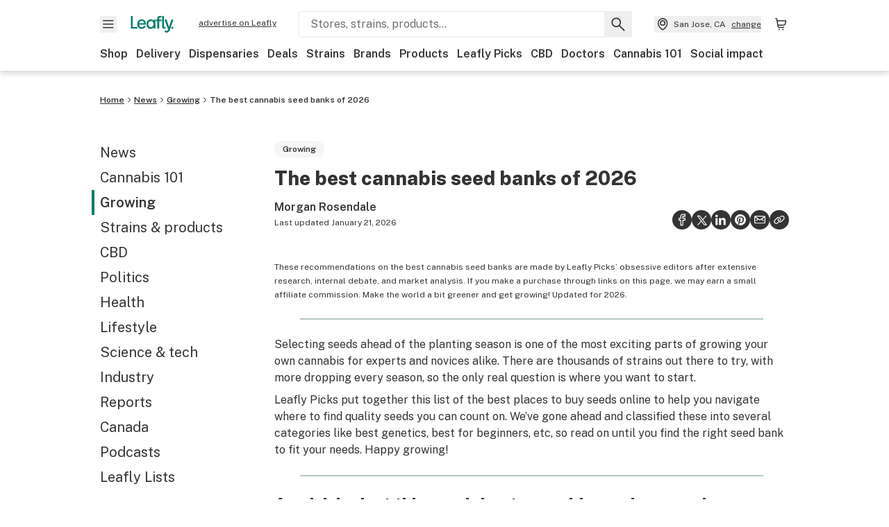

--- FILE ---
content_type: text/html; charset=utf-8
request_url: https://www.leafly.com/news/growing/the-best-cannabis-seed-companies
body_size: 56593
content:
<!DOCTYPE html><html lang="en"><head><meta charSet="utf-8" data-next-head=""/><meta name="viewport" content="width=device-width, initial-scale=1" class="jsx-3234670467" data-next-head=""/><link rel="apple-touch-icon" sizes="180x180" href="https://public.leafly.com/favicon/apple-touch-icon.png" class="jsx-3234670467" data-next-head=""/><link rel="apple-touch-icon" sizes="167x167" href="https://public.leafly.com/favicon/favicon-167x167.png" class="jsx-3234670467" data-next-head=""/><link rel="icon" type="image/png" sizes="32x32" href="https://public.leafly.com/favicon/favicon-32x32.png" class="jsx-3234670467" data-next-head=""/><link rel="icon" type="image/png" sizes="16x16" href="https://public.leafly.com/favicon/favicon-16x16.png" class="jsx-3234670467" data-next-head=""/><link rel="icon" type="image/png" sizes="48x48" href="https://public.leafly.com/favicon/favicon-48x48.png" class="jsx-3234670467" data-next-head=""/><link rel="icon" type="image/png" sizes="192x192" href="https://public.leafly.com/favicon/favicon-192x192.png" class="jsx-3234670467" data-next-head=""/><link rel="mask-icon" href="https://public.leafly.com/favicon/safari-pinned-tab.svg" color="#034638" class="jsx-3234670467" data-next-head=""/><link rel="shortcut icon" href="https://public.leafly.com/favicon/favicon.ico" class="jsx-3234670467" data-next-head=""/><meta name="mobile-web-app-capable" content="yes" class="jsx-3234670467" data-next-head=""/><meta name="apple-mobile-web-app-title" content="Leafly" class="jsx-3234670467" data-next-head=""/><meta name="application-name" content="Leafly" class="jsx-3234670467" data-next-head=""/><meta name="theme-color" content="#034638" class="jsx-3234670467" data-next-head=""/><meta name="twitter:app:country" content="US" class="jsx-3234670467" data-next-head=""/><meta name="twitter:app:id:iphone" content="416456429" class="jsx-3234670467" data-next-head=""/><meta name="twitter:app:id:ipad" content="416456429" class="jsx-3234670467" data-next-head=""/><meta name="twitter:app:id:googleplay" content="leafly.android" class="jsx-3234670467" data-next-head=""/><meta name="x-country-code" content="US" class="jsx-3234670467" data-next-head=""/><link rel="alternate" type="application/rss+xml" title="Leafly » The best cannabis seed banks of 2026 Feed" href="/news/growing/the-best-cannabis-seed-companies/feed" data-next-head=""/><title data-next-head="">The Best Cannabis Seed Banks 2026 [Tested, Compared, &amp; Explained] | Leafly</title><meta name="description" content="Leafly reviews the best cannabis seed banks of 2026. Tested genetics, reliable shipping, and trusted seed companies explained by experts." data-next-head=""/><meta name="robots" content="index, follow, max-snippet:-1, max-image-preview:large, max-video-preview:-1" data-next-head=""/><link rel="canonical" href="https://www.leafly.com/news/growing/the-best-cannabis-seed-companies" data-next-head=""/><meta property="og:locale" content="en_US" data-next-head=""/><meta property="og:type" content="article" data-next-head=""/><meta property="og:title" content="The best cannabis seed banks of 2026" data-next-head=""/><meta property="og:description" content="Leafly reviews the best cannabis seed banks of 2026. Tested genetics, reliable shipping, and trusted seed companies explained by experts." data-next-head=""/><meta property="og:url" content="https://www.leafly.com/news/growing/the-best-cannabis-seed-companies" data-next-head=""/><meta property="og:site_name" content="Leafly" data-next-head=""/><meta property="article:publisher" content="http://www.facebook.com/leaflydotcom" data-next-head=""/><meta property="article:published_time" content="2024-04-12T16:36:29+00:00" data-next-head=""/><meta property="article:modified_time" content="2026-01-21T22:05:16+00:00" data-next-head=""/><meta property="og:image" content="https://leafly-cms-production.imgix.net/wp-content/uploads/2024/04/06152034/best-cannabis-seed-banks-new-feature.png" data-next-head=""/><meta property="og:image:width" content="1920" data-next-head=""/><meta property="og:image:height" content="1080" data-next-head=""/><meta property="og:image:type" content="image/png" data-next-head=""/><meta name="author" content="Morgan Rosendale" data-next-head=""/><meta name="twitter:card" content="summary_large_image" data-next-head=""/><meta name="twitter:creator" content="@leafly" data-next-head=""/><meta name="twitter:site" content="@leafly" data-next-head=""/><link rel="alternate" href="https://www.leafly.com/news/growing/the-best-cannabis-seed-companies" hrefLang="en-us" data-next-head=""/><link rel="alternate" href="https://www.leafly.ca/news/growing/the-best-cannabis-seed-companies" hrefLang="en-ca" data-next-head=""/><link rel="profile" href="http://gmpg.org/xfn/11" data-next-head=""/><link rel="pingback" href="https://www.leafly.com/xmlrpc.php" data-next-head=""/><link rel="shortlink" href="https://www.leafly.com/wp-home/?p=261346" data-next-head=""/><link rel="dns-prefetch" href="https://static.chartbeat.com" data-next-head=""/><link as="image" rel="preload" href="https://leafly-cms-production.imgix.net/wp-content/uploads/2024/04/06152034/best-cannabis-seed-banks-new-feature.png?auto=compress%2Cformat&amp;w=400&amp;dpr=1" media="(max-width: 543px) and (max-resolution: 1.99x), (max-width: 543px) and (-webkit-max-device-pixel-ratio: 1.99)" data-next-head=""/><link as="image" rel="preload" href="https://leafly-cms-production.imgix.net/wp-content/uploads/2024/04/06152034/best-cannabis-seed-banks-new-feature.png?auto=compress%2Cformat&amp;w=400&amp;dpr=2" media="(max-width: 543px) and (min-resolution: 2x), (max-width: 543px) and (-webkit-min-device-pixel-ratio: 2)" data-next-head=""/><link as="image" rel="preload" href="https://leafly-cms-production.imgix.net/wp-content/uploads/2024/04/06152034/best-cannabis-seed-banks-new-feature.png?auto=compress%2Cformat&amp;w=735&amp;dpr=1" media="(min-width: 544px) and (max-width: 767px) and (max-resolution: 1.99x), (min-width: 544px) and (max-width: 767px) and (-webkit-max-device-pixel-ratio: 1.99)" data-next-head=""/><link as="image" rel="preload" href="https://leafly-cms-production.imgix.net/wp-content/uploads/2024/04/06152034/best-cannabis-seed-banks-new-feature.png?auto=compress%2Cformat&amp;w=735&amp;dpr=2" media="(min-width: 544px) and (max-width: 767px) and (min-resolution: 2x), (min-width: 544px) and (max-width: 767px) and (-webkit-min-device-pixel-ratio: 2)" data-next-head=""/><link as="image" rel="preload" href="https://leafly-cms-production.imgix.net/wp-content/uploads/2024/04/06152034/best-cannabis-seed-banks-new-feature.png?auto=compress%2Cformat&amp;w=550&amp;dpr=1" media="(min-width: 768px) and (max-width: 1024px) and (max-resolution: 1.99x), (min-width: 768px) and (max-width: 1024px) and (-webkit-max-device-pixel-ratio: 1.99)" data-next-head=""/><link as="image" rel="preload" href="https://leafly-cms-production.imgix.net/wp-content/uploads/2024/04/06152034/best-cannabis-seed-banks-new-feature.png?auto=compress%2Cformat&amp;w=550&amp;dpr=2" media="(min-width: 768px) and (max-width: 1024px) and (min-resolution: 2x), (min-width: 768px) and (max-width: 1024px) and (-webkit-min-device-pixel-ratio: 2)" data-next-head=""/><link as="image" rel="preload" href="https://leafly-cms-production.imgix.net/wp-content/uploads/2024/04/06152034/best-cannabis-seed-banks-new-feature.png?auto=compress%2Cformat&amp;w=740&amp;dpr=1" media="(min-width: 1025px) and (max-resolution: 1.99x), (min-width: 1025px) and (-webkit-max-device-pixel-ratio: 1.99)" data-next-head=""/><link as="image" rel="preload" href="https://leafly-cms-production.imgix.net/wp-content/uploads/2024/04/06152034/best-cannabis-seed-banks-new-feature.png?auto=compress%2Cformat&amp;w=740&amp;dpr=2" media="(min-width: 1025px) and (min-resolution: 2x), (min-width: 1025px) and (-webkit-min-device-pixel-ratio: 2)" data-next-head=""/><link rel="preconnect" href="https://public.leafly.com"/><link rel="dns-prefetch" href="https://auth.split.io"/><link rel="dns-prefetch" href="https://cdn.split.io"/><link rel="dns-prefetch" href="https://consumer-api.leafly.com"/><link rel="dns-prefetch" href="https://directus-media.leafly.com"/><link rel="dns-prefetch" href="https://leafly-production.imgix.net"/><link rel="dns-prefetch" href="https://leafly-public.imgix.net"/><link rel="dns-prefetch" href="https://maps.googleapis.com"/><link rel="dns-prefetch" href="https://public.leafly.com"/><link rel="dns-prefetch" href="https://securepubads.g.doubleclick.net"/><link rel="dns-prefetch" href="https://www.google-analytics.com"/><link rel="dns-prefetch" href="https://www.googletagmanager.com"/><meta name="x-country-code" content="US"/><link rel="preload" href="https://public.leafly.com/web-web/_next/static/media/8bf7b2ceda89477b-s.p.woff2" as="font" type="font/woff2" crossorigin="anonymous" data-next-font="size-adjust"/><link rel="preload" href="https://public.leafly.com/web-web/_next/static/css/e10aed01587d2f4f.css" as="style"/><link rel="preload" href="https://public.leafly.com/web-web/_next/static/css/614c42728ad62b3c.css" as="style"/><link rel="preload" href="https://public.leafly.com/web-web/_next/static/css/dabc58cb0a96d614.css" as="style"/><link href="https://www.leafly.com/wp-content/plugins/leafly-blocks/dist/blocks.frontend.min.css?ver=1768931689" rel="stylesheet" data-next-head=""/><script type="application/ld+json" class="yoast-schema-graph" data-next-head="">{"@context":"https://schema.org","@graph":[{"@type":"Article","@id":"https://www.leafly.com/news/growing/the-best-cannabis-seed-companies#article","isPartOf":{"@id":"https://www.leafly.com/news/growing/the-best-cannabis-seed-companies"},"author":{"name":"Morgan Rosendale","@id":"https://www.leafly.com/#/schema/person/ffaa6b2ab1464f1c5efe5e14290da605"},"headline":"The best cannabis seed banks of 2026","datePublished":"2024-04-12T16:36:29+00:00","dateModified":"2026-01-21T22:05:16+00:00","mainEntityOfPage":{"@id":"https://www.leafly.com/news/growing/the-best-cannabis-seed-companies"},"wordCount":3690,"commentCount":0,"publisher":{"@id":"https://www.leafly.com/#organization"},"image":{"@id":"https://www.leafly.com/news/growing/the-best-cannabis-seed-companies#primaryimage"},"thumbnailUrl":"https://leafly-cms-production.imgix.net/wp-content/uploads/2024/04/06152034/best-cannabis-seed-banks-new-feature.png","keywords":["autoflowering seeds","cannabis seeds","feminized seeds","Growing","leafly picks","seeds"],"articleSection":["Growing"],"inLanguage":"en-US","copyrightYear":"2024","copyrightHolder":{"@id":"https://www.leafly.com/#organization"}},{"@type":"WebPage","@id":"https://www.leafly.com/news/growing/the-best-cannabis-seed-companies","url":"https://www.leafly.com/news/growing/the-best-cannabis-seed-companies","name":"The Best Cannabis Seed Banks 2026 [Tested, Compared, & Explained] | Leafly","isPartOf":{"@id":"https://www.leafly.com/#website"},"primaryImageOfPage":{"@id":"https://www.leafly.com/news/growing/the-best-cannabis-seed-companies#primaryimage"},"image":{"@id":"https://www.leafly.com/news/growing/the-best-cannabis-seed-companies#primaryimage"},"thumbnailUrl":"https://leafly-cms-production.imgix.net/wp-content/uploads/2024/04/06152034/best-cannabis-seed-banks-new-feature.png","datePublished":"2024-04-12T16:36:29+00:00","dateModified":"2026-01-21T22:05:16+00:00","description":"Leafly reviews the best cannabis seed banks of 2026. Tested genetics, reliable shipping, and trusted seed companies explained by experts.","inLanguage":"en-US","potentialAction":{"@type":"ReadAction","target":["https://www.leafly.com/news/growing/the-best-cannabis-seed-companies"]}},{"@type":"ImageObject","inLanguage":"en-US","@id":"https://www.leafly.com/news/growing/the-best-cannabis-seed-companies#primaryimage","url":"https://leafly-cms-production.imgix.net/wp-content/uploads/2024/04/06152034/best-cannabis-seed-banks-new-feature.png","contentUrl":"https://leafly-cms-production.imgix.net/wp-content/uploads/2024/04/06152034/best-cannabis-seed-banks-new-feature.png","width":1920,"height":1080,"caption":"Best cannabis seed banks"},{"@type":"WebSite","@id":"https://www.leafly.com/#website","url":"https://www.leafly.com/","name":"Leafly","description":"Leafly is the world’s largest cannabis information resource.","publisher":{"@id":"https://www.leafly.com/#organization"},"inLanguage":"en-US"},{"@type":"Organization","@id":"https://www.leafly.com/#organization","name":"Leafly","url":"https://www.leafly.com/","logo":{"@type":"ImageObject","inLanguage":"en-US","@id":"https://www.leafly.com/#/schema/logo/image/","url":"https://leafly-cms-production.imgix.net/wp-content/uploads/2020/05/04155711/logo-1200x630.png","contentUrl":"https://leafly-cms-production.imgix.net/wp-content/uploads/2020/05/04155711/logo-1200x630.png","width":1200,"height":630,"caption":"Leafly"},"image":{"@id":"https://www.leafly.com/#/schema/logo/image/"},"sameAs":["http://www.facebook.com/leaflydotcom","https://x.com/leafly","https://www.instagram.com/leafly","https://www.pinterest.com/leaflydotcom","https://www.youtube.com/leaflydotcom"]},{"@type":"Person","@id":"https://www.leafly.com/#/schema/person/ffaa6b2ab1464f1c5efe5e14290da605","name":"Morgan Rosendale","image":{"@type":"ImageObject","inLanguage":"en-US","@id":"https://www.leafly.com/#/schema/person/image/","url":"https://secure.gravatar.com/avatar/986889e12995197671a68f4ca8ac48e246fb69a30e0a22065ff450ced7877459?s=96&d=mm&r=g","contentUrl":"https://secure.gravatar.com/avatar/986889e12995197671a68f4ca8ac48e246fb69a30e0a22065ff450ced7877459?s=96&d=mm&r=g","caption":"Morgan Rosendale"},"gender":"Female","url":"https://www.leafly.com/news/author/morgan-rosendale"}]}</script><link rel="stylesheet" href="https://public.leafly.com/web-web/_next/static/css/e10aed01587d2f4f.css" data-n-g=""/><link rel="stylesheet" href="https://public.leafly.com/web-web/_next/static/css/614c42728ad62b3c.css" data-n-p=""/><link rel="stylesheet" href="https://public.leafly.com/web-web/_next/static/css/dabc58cb0a96d614.css" data-n-p=""/><noscript data-n-css=""></noscript><script defer="" noModule="" src="https://public.leafly.com/web-web/_next/static/chunks/polyfills-42372ed130431b0a.js"></script><script defer="" src="https://public.leafly.com/web-web/_next/static/chunks/16694.fd886ec5d3a7b278.js"></script><script defer="" src="https://public.leafly.com/web-web/_next/static/chunks/50629.af689dde68718e8e.js"></script><script defer="" src="https://public.leafly.com/web-web/_next/static/chunks/82829-e01bc4a5f8c1f185.js"></script><script defer="" src="https://public.leafly.com/web-web/_next/static/chunks/28266-7cfb5f594cbf64b0.js"></script><script defer="" src="https://public.leafly.com/web-web/_next/static/chunks/82360.25452855e9cdb91e.js"></script><script src="https://public.leafly.com/web-web/_next/static/chunks/webpack-957e689d9f2a8636.js" defer=""></script><script src="https://public.leafly.com/web-web/_next/static/chunks/framework-9cbbce03460a33cd.js" defer=""></script><script src="https://public.leafly.com/web-web/_next/static/chunks/main-e62612fa6d5d7a0e.js" defer=""></script><script src="https://public.leafly.com/web-web/_next/static/chunks/pages/_app-f8610d6143d86328.js" defer=""></script><script src="https://public.leafly.com/web-web/_next/static/chunks/11845-07b59d02bd1f7397.js" defer=""></script><script src="https://public.leafly.com/web-web/_next/static/chunks/32532-f50d50105e103b24.js" defer=""></script><script src="https://public.leafly.com/web-web/_next/static/chunks/26104-36e58524098c9dd0.js" defer=""></script><script src="https://public.leafly.com/web-web/_next/static/chunks/73344-96a46dbb8aee30d2.js" defer=""></script><script src="https://public.leafly.com/web-web/_next/static/chunks/pages/news/%5BcategorySlug%5D/%5BarticleSlug%5D-ddd02f6ace48d568.js" defer=""></script><script src="https://public.leafly.com/web-web/_next/static/05e4246885946ba49b9fe73ab2a34d382f084cc6/_buildManifest.js" defer=""></script><script src="https://public.leafly.com/web-web/_next/static/05e4246885946ba49b9fe73ab2a34d382f084cc6/_ssgManifest.js" defer=""></script><style id="__jsx-3856579990">:root{--app-banner-height:0px}@media(min-width:1025px){:root{--app-banner-height:0px}}</style><style id="__jsx-455919603">:root{--header-height:calc(56px + 36px)}@media(min-width:1025px){:root{--header-height:112px}}</style><style id="__jsx-245e80c41778bf24">li.active.jsx-245e80c41778bf24:before{content:"";position:absolute;background-color:var(--color-green);height:100%;width:4px;left:-12px}</style><style id="__jsx-2315038610">.carousel__card.jsx-2315038610{width:250px}@media only screen and (min-width:1025px){.carousel__card.jsx-2315038610{width:calc(33.33333333333333% - 8px)}}</style><style id="__jsx-3340582426">.carousel__card.jsx-3340582426{width:250px}@media only screen and (min-width:1025px){.carousel__card.jsx-3340582426{width:calc(25% - 9px)}}</style><style id="__jsx-f67053dea783af16">--scoped-blocks: .wp-block-leafly-blocks-leafly-dispensary-card,
          .wp-block-leafly-blocks-leafly-star-rating;

        
        .has-black-color {color:var(--color-default)!important}.has-black-background-color{background-color:var(--color-default)!important}.has-dark-grey-color{color:#888!important}.has-dark-grey-background-color{background-color:#888!important}.has-grey-color{color:var(--color-grey)!important}.has-grey-background-color{background-color:var(--color-grey)!important}.has-light-grey-color{color:var(--color-light-grey)!important}.has-light-grey-background-color{background-color:var(--color-light-grey)!important}.has-leafly-white-color{color:var(--color-leafly-white)!important}.has-leafly-white-background-color{background-color:var(--color-leafly-white)!important}.has-white-color{color:var(--color-white)!important}.has-white-background-color{background-color:var(--color-white)!important}.has-dark-green-color{color:var(--color-primary)!important}.has-dark-green-background-color{background-color:var(--color-primary)!important}.has-green-color{color:var(--color-green)!important}.has-green-background-color{background-color:var(--color-green)!important}.has-light-green-color{color:var(--color-tertiary)!important}.has-light-green-background-color{background-color:var(--color-tertiary)!important}.has-lighter-green-color{color:#ccdad7!important}.has-lighter-green-background-color{background-color:#ccdad7!important}.has-lightest-green-color{color:#e6f2f0!important}.has-lightest-green-background-color{background-color:#e6f2f0!important}.has-yellow-color{color:var(--color-yellow)!important}.has-yellow-background-color{background-color:var(--color-yellow)!important}.has-caryophyllene-color{color:var(--color-caryophyllene)!important}.has-caryophyllene-background-color{background-color:var(--color-caryophyllene)!important}.has-humulene-color{color:var(--color-humulene)!important}.has-humulene-background-color{background-color:var(--color-humulene)!important}.has-limonene-color{color:var(--color-limonene)!important}.has-limonene-background-color{background-color:var(--color-limonene)!important}.has-linalool-color{color:var(--color-linalool)!important}.has-linalool-background-color{background-color:var(--color-linalool)!important}.has-myrcene-color{color:var(--color-myrcene)!important}.has-myrcene-background-color{background-color:var(--color-myrcene)!important}.has-ocimene-color{color:var(--color-ocimene)!important}.has-ocimene-background-color{background-color:var(--color-ocimene)!important}.has-pinene-color{color:var(--color-pinene)!important}.has-pinene-background-color{background-color:var(--color-pinene)!important}.has-terpinolene-color{color:var(--color-terpinolene)!important}.has-terpinolene-background-color{background-color:var(--color-terpinolene)!important}.has-error-color{color:var(--color-error)!important}.has-error-background-color{background-color:var(--color-error)!important}.has-pickup-color{color:var(--color-pickup)!important}.has-pickup-background-color{background-color:var(--color-pickup)!important}.has-normal-font-size,.has-huge-font-size{font-size:initial!important}.has-extra-extra-large-font-size{font-size:var(--font-size-xxl)!important}.has-extra-large-font-size{font-size:var(--font-size-xl)!important}.has-large-font-size{font-size:var(--font-size-l)!important}.has-medium-font-size{font-size:var(--font-size-m)!important}.has-small-font-size{font-size:var(--font-size-s)!important}.has-extra-small-font-size{font-size:var(--font-size-xs)!important}.has-text-align-right{text-align:right}.has-text-align-center{text-align:center}.has-text-align-left{text-align:left}#article-content p,#article-content ul:not(.carousel-list,.dropdown-menu),#article-content ol{max-width:768px}#article-content *:not(var(--scoped-blocks)) p+h2,#article-content *:not(var(--scoped-blocks)) p+h3,#article-content *:not(var(--scoped-blocks)) p+h4,#article-content *:not(var(--scoped-blocks)) p+h5,#article-content *:not(var(--scoped-blocks)) p+h6{margin-top:24px}#article-content *:not(var(--scoped-blocks)) h2+p,#article-content *:not(var(--scoped-blocks)) h3+p,#article-content *:not(var(--scoped-blocks)) h4+p,#article-content *:not(var(--scoped-blocks)) h5+p,#article-content *:not(var(--scoped-blocks)) h6+p{margin-top:12px}#article-content p:empty,#article-content *:not(var(--scoped-blocks)) span:empty{display:none}#article-content p.has-background,#article-content .wp-block-group.has-background{padding:36px}#article-content ul:not(.carousel-list,.interactive-map ul),#article-content ol{margin-left:24px;margin-bottom:16px;margin-top:16px}#article-content ul:not(.carousel-list,.interactive-map ul){list-style:disc;overflow-wrap:break-word}#article-content ul:not(.carousel-list).has-background{margin-left:0}#article-content ol{list-style:decimal}.leafly-green-dropcap,.has-drop-cap:not(:focus):first-letter{font-size:95px;line-height:84px;color:var(--color-green);margin:0px 8px 0 -4px;font-weight:600}.leafly-green-dropcap{float:left}.series-active-bar{width:16px}.wpcf7-form input[type="text"],.wpcf7-form input[type="email"]{background-color:#fff}.wpcf7-form textarea{box-sizing:border-box;padding:10px;width:100%}.wpcf7-form textarea::-webkit-input-placeholder{font-size:16px;color:#017c6b}.wpcf7-form textarea::-ms-input-placeholder{font-size:16px;color:#017c6b}.wpcf7-form textarea::placeholder{font-size:16px;color:#017c6b}.wpcf7-form input[type="email"],.wpcf7-form input[type="text"],.wpcf7-form textarea{background-color:var(--color-leafly-white);margin-bottom:12px}.wpcf7-form span.wpcf7-list-item{display:flex;margin:0}.wpcf7-form input[type="radio"]{width:20px;margin:7px 7px 0 0}.wpcf7-form .wpcf7-submit{background-color:var(--color-green);border-radius:4px;color:white;font-weight:600}blockquote.wp-block-quote{display:block;background-color:var(--color-yellow);font-weight:600;margin:12px 0;padding:16px;text-align:left}blockquote.wp-block-quote p{font-size:var(--font-size-m);font-style:normal;line-height:calc(1em + 8px);margin-bottom:0}blockquote.wp-block-quote cite{font-size:var(--font-size-s);color:var(--color-dark-green);font-style:italic}@media screen and (min-width:768px){blockquote.wp-block-quote.has-text-align-left{float:left;max-width:225px;margin-right:24px}blockquote.wp-block-quote.has-text-align-right{float:right;max-width:225px;margin-left:24px}}.wp-block-pullquote,.article-content>blockquote:not(.wp-block-quote){padding:24px;text-align:left;color:var(--color-dark-green);max-width:90%;margin:0 auto;position:relative}.wp-block-pullquote.alignleft{float:left}.wp-block-pullquote.alignright{float:right}.wp-block-pullquote.has-background{margin:24px auto}.wp-block-pullquote:not(.has-background):after,.article-content>blockquote:not(.wp-block-quote):after{content:"";width:64px;height:64px;display:block;position:absolute;background-image:url('data:image/svg+xml;utf8,<svg width="64" height="64" viewBox="0 0 64 64" fill="none" xmlns="http://www.w3.org/2000/svg"><path d="M28.2171 20.186C24.6615 21.3437 22.2636 22.708 21.0233 24.2791C19.8656 25.7674 19.2868 27.9587 19.2868 30.8527V31.2248H29.2093V51.4419H8V32.3411C8 27.0491 9.24031 22.7907 11.7209 19.5659C14.2842 16.2584 18.4186 13.7364 24.124 12L28.2171 20.186ZM55.0078 20.186C51.5349 21.3437 49.1783 22.708 47.938 24.2791C46.7804 25.7674 46.2015 27.9587 46.2015 30.8527V31.2248H56V51.4419H34.9147V32.3411C34.9147 27.0491 36.155 22.7907 38.6357 19.5659C41.199 16.2584 45.3333 13.7364 51.0388 12L55.0078 20.186Z" fill="%23ccdad7"/></svg>');top:-4px;z-index:-1;left:-15px}.wp-block-pullquote blockquote,.wp-block-pullquote.is-style-solid-color blockquote{max-width:100%;margin:0}.wp-block-pullquote blockquote p,.wp-block-pullquote.is-style-solid-color blockquote p,.article-content>blockquote:not(.wp-block-quote)>p{font-size:var(--font-size-m);font-style:italic;margin-bottom:0;line-height:1.4}.wp-block-pullquote .wp-block-pullquote__citation,.wp-block-pullquote cite,.wp-block-pullquote footer{margin-top:12px;font-size:var(--font-size-s);display:block}.wp-block-leafly-blocks-column .wp-block-pullquote{max-width:100%!important}@media screen and (min-width:768px){.wp-block-pullquote{max-width:80%}}.wp-block-cover,.wp-block-gallery,.wp-block-image,.wp-caption{max-width:100%;margin:16px auto}.wp-block-cover.alignleft,.wp-block-gallery.alignleft,.wp-block-image.alignleft,.wp-caption.alignleft,img.alignleft{margin:0 24px 0 0;float:left}.wp-block-cover.alignright,.wp-block-gallery.alignright,.wp-block-image.alignright,.wp-caption.alignright,img.alignright{margin:0 0 0 24px;float:right}.wp-block-image.alignright.is-resized,.wp-block-image.alignleft.is-resized,.wp-block-image.aligncenter.is-resized{width:50%}.wp-block-image .aligncenter img{margin:0 auto}.wp-block-image figcaption,.wp-block-gallery figcaption,#article-content .wp-caption-text{color:var(--color-green);font-size:var(--font-size-xs);line-height:1.6;margin:4px 0 0 0;font-weight:600}.wp-block-gallery{display:flex;flex-wrap:wrap;gap:12px}.wp-block-gallery .wp-block-image figcaption{justify-content:center}#article-content p>img:not([class*="align"]),.wp-block-image:not(.is-resized)>a img,.wp-block-image:not(.is-resized)>img,.wp-block-image>figure:not(.is-resized) img,.wp-caption img{width:100%}@media(max-width:700px){.wp-block-image img{width:100%}.wp-block-image,.wp-block-image>figure,.wp-caption,img.alignleft,img.alignright,img.aligncenter{width:100%!important;float:none!important;margin:16px auto!important}}.wp-block-cover,.wp-block-cover-image{height:auto;padding:var(--grid-margin-width)}.wp-block-cover .wp-block-cover__inner-container>p,.wp-block-cover-image .wp-block-cover__inner-container>p{margin-bottom:0}.wp-block-cover>.image-container{position:absolute;width:100%;height:100%}.wp-block-cover>.image-container img{object-fit:cover;object-position:center}.wp-block-leafly-blocks-article-card .image-container.image--16\:9{padding-bottom:56.25%}.wp-block-leafly-blocks-article-card .image-container.apply-ratio img{top:50%;left:50%;transform:translate(-50%,-50%)}.wp-block-table.alignright{float:right;margin:0 0 0 24px}.wp-block-table.alignleft{float:left;margin:0 24px 0 0}.wp-block-table table th,.wp-block-table table td{padding:8px}.wp-block-table table th{text-align:left}.tablepress,.wp-block-table{margin-top:24px;margin-bottom:24px}.tablepress thead,.wp-block-table thead{font-size:12px}.tablepress tbody,.wp-block-table tbody,.wp-block-table.is-style-stripes tbody tr:nth-child(odd){font-size:16px;background-color:var(--color-white)}.tablepress tfoot th,.tablepress thead th,.wp-block-table tfoot th,.wp-block-table thead th{background-color:var(--color-leafly-white)!important;font-weight:600!important}.tablepress thead th,.tablepress tbody td,.tablepress tfoot th,.wp-block-table thead th,.wp-block-table tbody td,.wp-block-table tfoot th{border:1px solid var(--color-light-grey)!important}.tablepress u{text-decoration:none}.tablepress a{color:var(--color-green)}.tablepress a:hover{text-decoration:underline}.wp-block-embed{margin:24px 0}.wp-block-embed.wp-embed-aspect-16-9{position:relative;width:100%;height:0;padding-bottom:56.25%}.wp-block-embed.wp-embed-aspect-16-9 iframe{position:absolute;top:0;left:0;width:100%;height:100%}.wp-block-embed.wp-embed-aspect-16-9 .wp-block-embed__wrapper{position:initial}.wp-block-embed .twitter-tweet,.wp-block-embed iframe,.wp-block-embed .embedly-card-hug{margin:0 auto!important}.wp-block-embed.is-provider-pinterest iframe{width:100%!important;max-height:600px}iframe[src*="linkedin"],iframe[src*="facebook"],iframe[src*="instagram"]{width:100%!important;max-width:500px!important;margin:24px auto!important}iframe[src*="linkedin"]{min-height:500px;border-bottom:1px solid rgba(0,0,0,.15);border-radius:8px}hr{color:var(--color-tertiary);margin-left:auto;margin-right:auto;width:90%;margin-top:24px;margin-bottom:24px}.wp-block-separator.is-style-dots{line-height:0;height:0;padding:8px}.wp-block-separator.is-style-dots:before{font-size:80px;letter-spacing:16px;padding-left:0;line-height:0}.wp-block-media-text.has-media-on-the-right .wp-block-media-text__content{padding:0;padding-right:8%}.wp-block-media-text.has-media-on-the-left .wp-block-media-text__content{padding:0;padding-left:8%}@media(max-width:600px){.wp-block-media-text.is-stacked-on-mobile .wp-block-media-text__content{padding:0!important}}.wp-block-buttons{margin:16px 0;display:flex;gap:var(--grid-gutter-width);flex-wrap:wrap;align-items:center}.wp-block-buttons.is-nowrap{flex-wrap:nowrap}.wp-block-buttons.is-vertical{flex-direction:column}.wp-block-buttons.is-content-justification-left{justify-content:flex-start}.wp-block-buttons.is-content-justification-left.is-vertical{align-items:flex-start}.wp-block-buttons.is-content-justification-center{justify-content:center}.wp-block-buttons.is-content-justification-center.is-vertical{align-items:center}.wp-block-buttons.is-content-justification-right{justify-content:flex-end}.wp-block-buttons.is-content-justification-right.is-vertical{align-items:flex-end}.wp-block-buttons.is-content-justification-space-between{justify-content:space-between}.wp-block-buttons>.wp-block-button.wp-block-button__width-25{width:calc(25% - (var(--grid-gutter-width)*.75))}.wp-block-buttons>.wp-block-button.wp-block-button__width-50{width:calc(50% - (var(--grid-gutter-width)*.5))}.wp-block-buttons>.wp-block-button.wp-block-button__width-75{width:calc(75% - (var(--grid-gutter-width)*.25))}.wp-block-buttons>.wp-block-button.wp-block-button__width-100{width:100%;flex-basis:100%}.wp-block-buttons.is-vertical>.wp-block-button.wp-block-button__width-25{width:25%}.wp-block-buttons.is-vertical>.wp-block-button.wp-block-button__width-50{width:50%}.wp-block-buttons.is-vertical>.wp-block-button.wp-block-button__width-75{width:75%}.wp-block-buttons>.wp-block-button>.wp-block-button__link{border-radius:9999px;display:block;font-size:14px;font-weight:600;text-align:center;display:block;padding:8px 24px;line-height:20px}.wp-block-buttons>.wp-block-button>.wp-block-button__link,.wp-block-buttons>.wp-block-button.is-style-default>.wp-block-button__link,.wp-block-buttons>.wp-block-button.is-style-primary>.wp-block-button__link{background-color:var(--color-green);color:var(--color-white)}.wp-block-buttons>.wp-block-button.is-style-tertiary>.wp-block-button__link{background-color:transparent;border-color:var(--color-default);border-width:2px;color:var(--color-default)}@media(min-width:768px){.full-width-sidebar #article-content .wp-block-leafly-blocks-leafly-background-section>.container,.full-width-sidebar #news-header-container{padding-left:240px}}#article-content #dispensaries-section p{margin-top:0;font-size:16px}</style><style id="__jsx-3234670467">html{font-family:'Public Sans', 'Public Sans Fallback'}</style></head><body><noscript><iframe height="0" src="https://www.googletagmanager.com/ns.html?id=GTM-NN27SHZ" style="display:none;visibility:hidden" title="No content" width="0"></iframe></noscript><div id="__next"><div aria-hidden="false" id="modal-frame"><div class="p-lg pr-xxl text-xs text-white bg-default rounded z-[2147483647] shadow-low fixed md:w-[300px]
         bottom-[0.5rem]  right-[0.5rem]  left-[0.5rem]
         md:bottom-[1rem] md:right-[1rem] md:left-[auto] hidden"><div>We use cookies for certain features and to improve your experience. See our <a href="/info/privacy-policy#cookies">Cookie Policy</a> and<!-- --> <a href="/info/privacy-policy">Privacy Policy</a> to learn more</div><button aria-label="Close privacy and cookie policy notice" class="absolute m-sm right-0 text-white top-0"><svg xmlns="http://www.w3.org/2000/svg" viewBox="0 0 24 24" height="16" width="16"><path fill="currentColor" fill-rule="evenodd" d="m11.75 10.689 6.47-6.47a.749.749 0 1 1 1.06 1.06l-6.47 6.47 6.47 6.47a.749.749 0 1 1-1.06 1.06l-6.47-6.468-6.47 6.469a.749.749 0 1 1-1.06-1.06l6.469-6.47-6.47-6.47a.749.749 0 1 1 1.06-1.06l6.47 6.469z" clip-rule="evenodd"></path></svg></button></div><div class="jsx-455919603 transition-[padding-top] motion-reduce:transition-none pt-[calc(var(--app-banner-height,0px)+52px+36px)] lg:pt-[calc(var(--app-banner-height,0px)+106px)]"><div data-testid="header" id="header-container" class="jsx-455919603 z-header w-full bg-white top-0 fixed transition-transform motion-reduce:transition-none transform lg:transform-none translate-y-[-82px]"><div data-testid="header-banner" aria-hidden="true" class="jsx-3856579990 w-full lg:overflow-hidden lg:h-0"><div class="jsx-3856579990 bg-white flex justify-between items-center py-md px-4 border border-light-grey"><div class="jsx-3856579990 flex items-center"><button aria-label="Close app download banner" data-testid="dismiss-app-banner" class="jsx-3856579990 text-default"><svg xmlns="http://www.w3.org/2000/svg" viewBox="0 0 24 24" width="15.3" height="15.3"><path fill="currentColor" fill-rule="evenodd" d="m11.75 10.689 6.47-6.47a.749.749 0 1 1 1.06 1.06l-6.47 6.47 6.47 6.47a.749.749 0 1 1-1.06 1.06l-6.47-6.468-6.47 6.469a.749.749 0 1 1-1.06-1.06l6.469-6.47-6.47-6.47a.749.749 0 1 1 1.06-1.06l6.47 6.469z" clip-rule="evenodd"></path></svg></button><div style="height:56px" class="jsx-3856579990 flex items-center ml-4"><svg xmlns="http://www.w3.org/2000/svg" fill="none" viewBox="0 0 56 57" width="56" height="56"><rect width="56" height="56" y="0.086" fill="#017C6B" rx="12"></rect><path fill="#F6F6F6" fill-rule="evenodd" d="M12.361 33.122V31.49H7.937v-11.2h-1.71v12.833zm23.787-11.188h1.356v-1.63h-1.963c-1.32 0-2.175 1.02-2.175 2.295v1.344h-1.363v1.54h1.363v7.629h1.797l.008-7.628h2.239v-1.54h-2.24l-.007-.993c0-.778.358-1.017.985-1.017m1.988 9.118V20.303h1.696v10.142c0 .748.213 1.036.57 1.036h.777v1.63h-.908c-2.135 0-2.135-2.059-2.135-2.059m11.632-7.696-3.501 10.457c-.54 1.674-1.468 2.976-3.446 2.976-1.16 0-1.974-.625-2.234-.907l.782-1.373c.298.244.782.545 1.378.545.782 0 1.378-.677 1.657-1.504l.261-.79h-.587l-3.26-9.404h2.067l2.423 7.545h.028l2.44-7.546zm-.896 9.755c-.535 0-.916-.376-.916-.91 0-.538.374-.909.916-.909.535 0 .897.37.897.91 0 .533-.362.909-.897.909m-24.756-4.877c0 1.842 1.121 3.14 2.7 3.14 1.577 0 2.642-1.298 2.642-3.14 0-1.862-1.065-3.14-2.642-3.14-1.598 0-2.7 1.278-2.7 3.14m5.369-3.395.144-1.306h1.75v9.401h-1.75l-.17-1.35c-.487.841-1.446 1.538-2.948 1.538-2.433 0-4.334-1.955-4.334-4.888 0-2.953 1.958-4.89 4.43-4.89 1.291 0 2.38.51 2.878 1.495m-7.933 3.865h-7.269c.155 1.673 1.087 2.782 2.931 2.782.912 0 1.863-.45 2.27-1.372h1.923c-.486 1.974-2.384 3.008-4.212 3.008-2.99 0-4.834-1.955-4.834-4.926 0-2.858 2.019-4.851 4.679-4.851 2.42 0 4.51 1.442 4.523 4.754 0 .195 0 .386-.01.605m-1.872-1.448c-.04-1.241-.99-2.35-2.582-2.35-1.437 0-2.446.92-2.737 2.35z" clip-rule="evenodd"></path></svg><div class="jsx-3856579990 flex flex-col ml-3"><p class="jsx-3856579990 text-sm font-bold mb-0 text-default">Leafly</p><div aria-label="Rating: 4.8 out fo 5 stars" role="img" class="jsx-3856579990 leading-[0]"><div class="jsx-3856579990 inline-block"><svg xmlns="http://www.w3.org/2000/svg" viewBox="0 0 24 24" height="12" width="12" class="fill-[#1274b8]"><path fill-rule="evenodd" d="m8.371 8.073 2.192-4.348a1.333 1.333 0 0 1 2.372 0l2.196 4.35 4.158.412a1.324 1.324 0 0 1 .821 2.258l-3.457 3.426 1.282 4.66a1.327 1.327 0 0 1-1.876 1.53l-4.31-2.135-4.3 2.13a1.33 1.33 0 0 1-1.434-.156 1.33 1.33 0 0 1-.446-1.372l1.283-4.659-3.46-3.427a1.321 1.321 0 0 1 .809-2.256z" clip-rule="evenodd"></path></svg></div><div class="jsx-3856579990 inline-block"><svg xmlns="http://www.w3.org/2000/svg" viewBox="0 0 24 24" height="12" width="12" class="fill-[#1274b8]"><path fill-rule="evenodd" d="m8.371 8.073 2.192-4.348a1.333 1.333 0 0 1 2.372 0l2.196 4.35 4.158.412a1.324 1.324 0 0 1 .821 2.258l-3.457 3.426 1.282 4.66a1.327 1.327 0 0 1-1.876 1.53l-4.31-2.135-4.3 2.13a1.33 1.33 0 0 1-1.434-.156 1.33 1.33 0 0 1-.446-1.372l1.283-4.659-3.46-3.427a1.321 1.321 0 0 1 .809-2.256z" clip-rule="evenodd"></path></svg></div><div class="jsx-3856579990 inline-block"><svg xmlns="http://www.w3.org/2000/svg" viewBox="0 0 24 24" height="12" width="12" class="fill-[#1274b8]"><path fill-rule="evenodd" d="m8.371 8.073 2.192-4.348a1.333 1.333 0 0 1 2.372 0l2.196 4.35 4.158.412a1.324 1.324 0 0 1 .821 2.258l-3.457 3.426 1.282 4.66a1.327 1.327 0 0 1-1.876 1.53l-4.31-2.135-4.3 2.13a1.33 1.33 0 0 1-1.434-.156 1.33 1.33 0 0 1-.446-1.372l1.283-4.659-3.46-3.427a1.321 1.321 0 0 1 .809-2.256z" clip-rule="evenodd"></path></svg></div><div class="jsx-3856579990 inline-block"><svg xmlns="http://www.w3.org/2000/svg" viewBox="0 0 24 24" height="12" width="12" class="fill-[#1274b8]"><path fill-rule="evenodd" d="m8.371 8.073 2.192-4.348a1.333 1.333 0 0 1 2.372 0l2.196 4.35 4.158.412a1.324 1.324 0 0 1 .821 2.258l-3.457 3.426 1.282 4.66a1.327 1.327 0 0 1-1.876 1.53l-4.31-2.135-4.3 2.13a1.33 1.33 0 0 1-1.434-.156 1.33 1.33 0 0 1-.446-1.372l1.283-4.659-3.46-3.427a1.321 1.321 0 0 1 .809-2.256z" clip-rule="evenodd"></path></svg></div><div class="jsx-3856579990 inline-block"><svg xmlns="http://www.w3.org/2000/svg" viewBox="0 0 24 24" height="12" width="12" class="fill-[#1274b8]"><path fill-rule="evenodd" d="m8.371 8.073 2.192-4.348a1.333 1.333 0 0 1 2.372 0l2.196 4.35 4.158.412a1.324 1.324 0 0 1 .821 2.258l-3.457 3.426 1.282 4.66a1.327 1.327 0 0 1-1.876 1.53l-4.31-2.135-4.3 2.13a1.33 1.33 0 0 1-1.434-.156 1.33 1.33 0 0 1-.446-1.372l1.283-4.659-3.46-3.427a1.321 1.321 0 0 1 .809-2.256z" clip-rule="evenodd"></path></svg></div></div><p class="jsx-3856579990 text-xs mb-0 text-default">Shop legal, local weed.</p></div></div></div><a href="https://onelink.to/leaflysmartbanner" target="_blank" rel="noreferrer" class="jsx-3856579990 text-sm font-bold text-[#1274b8]">Open</a></div></div><header class="jsx-455919603 shadow-low relative"><div class="jsx-455919603 container pt-lg"><div class="jsx-455919603 flex flex-wrap justify-between items-center"><div class="jsx-455919603 flex"><div class="flex flex-shrink-0 relative mr-lg header__menu"><button data-testid="Menu" aria-label="Open site navigation"><svg xmlns="http://www.w3.org/2000/svg" viewBox="0 0 24 24" height="24" width="24"><path fill-rule="evenodd" d="M4.75 17.5h14a.75.75 0 0 0 0-1.5h-14a.75.75 0 0 0 0 1.5m0-5h14a.75.75 0 0 0 0-1.5h-14a.75.75 0 0 0 0 1.5m0-5h14a.75.75 0 0 0 0-1.5h-14a.75.75 0 0 0 0 1.5" clip-rule="evenodd"></path></svg><div class="jsx-455919603 absolute top-[1px] right-[1px]"></div></button></div><a data-testid="logo" aria-label="Leafly" class="text-green flex-shrink-0 header__logo" href="/"><svg xmlns="http://www.w3.org/2000/svg" viewBox="0 0 288.15 112.94" width="70" height="24"><path d="M281.28 87.61c-4.1 0-7-3-7-7.28s2.87-7.28 7-7.28 6.87 3 6.87 7.28-2.77 7.28-6.87 7.28M154.64 24.56l-.94 8.59c-3.24-6.47-10.31-9.82-18.71-9.82-16.07 0-28.81 12.73-28.81 32.14s12.36 32.14 28.19 32.14c9.77 0 16-4.58 19.16-10.11l1.11 8.88H166V24.56zM136 76.12c-10.5 0-18-8.64-18-20.9s7.34-20.9 18-20.9 17.58 8.51 17.58 20.9-7.13 20.9-17.58 20.9M212.15 0v72.54s0 13.89 15.53 13.89h6.6v-11h-5.65c-2.59 0-4.14-2-4.14-7V0z" class="logo_svg__cls-1"></path><path d="m288.15 24.56-23.27 68.8c-3.58 11-9.75 19.58-22.89 19.58a21.3 21.3 0 0 1-14.85-6l5.2-9a14.8 14.8 0 0 0 9.16 3.59c5.19 0 9.15-4.46 11-9.9l1.73-5.2h-3.9l-21.65-61.87h13.73l16.1 49.65h.19l16.21-49.65zM44 75.43v11H0V0h12.36v75.43zm58-16.84H55.63c1 11 6.93 18.31 18.68 18.31 5.82 0 11.88-3 14.48-9H101c-3.09 13-15.19 19.79-26.84 19.79-19 0-30.81-12.86-30.81-32.41 0-18.81 12.87-31.92 29.82-31.92 15.42 0 28.75 9.49 28.83 31.28zm-12-9.53c-.22-8.16-6.28-15.46-16.43-15.46-9.16 0-15.59 6.06-17.44 15.46zM198.67 11H208V0h-13.5c-9.07 0-15 6.89-15 15.49v9.07h-9.37V35h9.37v51.43h12.4L192 35h15.4V24.56H192v-6.69c-.1-5.25 2.36-6.87 6.67-6.87" class="logo_svg__cls-1"></path></svg></a><a href="https://success.leafly.com/biz?utm_source=site_header&amp;utm_medium=header&amp;utm_campaign=sell_on_leafly&amp;utm_content=SOL" class="hidden lg:block flex-shrink-0 text-xs mx-xxl underline">advertise on Leafly</a></div><div class="jsx-455919603 hidden lg:block flex-1"><div id="global-search" class="flex-grow basis-full h-[50px] md:h-auto lg:basis-[initial] lg:relative lg:mr-xxl order-[20] lg:order-[0] overflow-hidden md:overflow-visible" data-testid="global-search-container"><form id="global-search__form" class="w-full mt-md lg:mt-none transition-transform motion-reduce:transition-none" role="search" action="/search" method="get"><div class="relative bg-white form__field"><input class="pr-[74px] text-sm border rounded bg-leafly-white border-light-grey py-xs lg:bg-white focus:bg-leafly-white" placeholder="Stores, strains, products..." type="search" autoComplete="off" aria-label="Search Leafly" data-testid="global-search-input" required="" name="q"/><div class="absolute top-0 right-0 flex h-full text-default"><button id="global-search__clear" class="hidden px-sm" type="button" aria-label="Clear search"><svg xmlns="http://www.w3.org/2000/svg" viewBox="0 0 24 24" class="flex-shrink-0 block search__icon" height="18" width="18"><path fill="currentColor" fill-rule="evenodd" d="m11.75 10.689 6.47-6.47a.749.749 0 1 1 1.06 1.06l-6.47 6.47 6.47 6.47a.749.749 0 1 1-1.06 1.06l-6.47-6.468-6.47 6.469a.749.749 0 1 1-1.06-1.06l6.469-6.47-6.47-6.47a.749.749 0 1 1 1.06-1.06l6.47 6.469z" clip-rule="evenodd"></path></svg></button><button id="global-search__submit" class="px-sm" type="submit" aria-label="Search Leafly"><svg xmlns="http://www.w3.org/2000/svg" viewBox="0 0 32 32" class="flex-shrink-0 block search__icon" height="24" width="24"><path d="m28.416 26.784-8.768-8.768a9.13 9.13 0 0 0 1.92-5.6c0-5.056-4.128-9.184-9.184-9.184-5.088 0-9.216 4.128-9.216 9.184S7.296 21.6 12.352 21.6c2.016 0 4-.672 5.6-1.92l8.768 8.8a1.16 1.16 0 0 0 1.664 0c.224-.224.352-.512.352-.832a1.05 1.05 0 0 0-.32-.864m-16.064-7.552c-3.744 0-6.816-3.072-6.816-6.816S8.608 5.6 12.352 5.6s6.816 3.072 6.816 6.816-3.04 6.816-6.816 6.816"></path></svg></button></div></div></form></div></div><div class="jsx-455919603 flex items-center justify-center"><div data-testid="global-slim-search-container" class="lg:hidden"><button class="flex items-center justify-center mr-xl" aria-label="Search Leafly" type="button"><svg xmlns="http://www.w3.org/2000/svg" viewBox="0 0 32 32" class="flex-shrink-0 block search__icon" height="24" width="24"><path d="m28.416 26.784-8.768-8.768a9.13 9.13 0 0 0 1.92-5.6c0-5.056-4.128-9.184-9.184-9.184-5.088 0-9.216 4.128-9.216 9.184S7.296 21.6 12.352 21.6c2.016 0 4-.672 5.6-1.92l8.768 8.8a1.16 1.16 0 0 0 1.664 0c.224-.224.352-.512.352-.832a1.05 1.05 0 0 0-.32-.864m-16.064-7.552c-3.744 0-6.816-3.072-6.816-6.816S8.608 5.6 12.352 5.6s6.816 3.072 6.816 6.816-3.04 6.816-6.816 6.816"></path></svg></button></div><button data-testid="location_indicator" class="flex items-center text-xs header__location" aria-label="Change location. "><svg xmlns="http://www.w3.org/2000/svg" viewBox="0 0 24 24" width="24" height="24" id="location-icon"><path fill-rule="evenodd" d="M12.179 14.143a3.964 3.964 0 1 0-3.965-3.964 3.964 3.964 0 0 0 3.965 3.964m0-1.5a2.465 2.465 0 1 1 0-4.93 2.465 2.465 0 0 1 0 4.93" clip-rule="evenodd"></path><path fill-rule="evenodd" d="M19.358 10.179a7.179 7.179 0 1 0-14.358 0c0 6.016 5.248 9.413 6.541 10.152.395.225.88.225 1.275 0 1.293-.738 6.542-4.134 6.542-10.152m-7.179 8.787c1.29-.756 5.679-3.671 5.679-8.787a5.68 5.68 0 0 0-11.358 0c0 5.115 4.389 8.031 5.679 8.787" clip-rule="evenodd"></path></svg><div class="hidden lg:flex items-center ml-xs overflow-hidden transition-[width,opacity] max-w-[34vw]"><div class="font-bold lg:font-normal text-green lg:text-default underline lg:no-underline truncate">San Jose, CA</div><div class="hidden lg:block underline ml-sm">change</div></div></button><nav class="flex-shrink-0 relative ml-lg" aria-label="Cart"><a data-testid="cart-icon-link" href="/bag" class="flex items-center relative" aria-label="Shopping bag. 0 items in cart"><svg xmlns="http://www.w3.org/2000/svg" width="24" height="24" fill="none"><path d="M5.442 4.5a.305.305 0 0 1 .301.254l1.855 10.902a1.806 1.806 0 0 0 1.78 1.503h6.978a.75.75 0 0 0 0-1.5H9.378a.305.305 0 0 1-.301-.254L7.222 4.502A1.806 1.806 0 0 0 5.442 3H4.75a.75.75 0 0 0 0 1.5zM9.762 18.473a1.014 1.014 0 1 1 0 2.027 1.014 1.014 0 0 1 0-2.027M15.168 18.473a1.014 1.014 0 1 1 0 2.027 1.014 1.014 0 0 1 0-2.027" clip-rule="evenodd"></path><path d="M18.71 7.66H6.872a.75.75 0 0 1 0-1.5h12.122a1.278 1.278 0 0 1 1.24 1.587l-1.02 4.08a2.86 2.86 0 0 1-2.774 2.166H7.948a.75.75 0 0 1 0-1.5h8.49a1.36 1.36 0 0 0 1.32-1.03z" clip-rule="evenodd"></path></svg><div class="absolute flex items-center justify-center leading-none opacity-100 pointer-events-none rounded-full text-white text-xs bg-green" style="min-height:20px;min-width:20px;opacity:0;right:-12px;top:-8px;transition:opacity 250ms linear"></div></a></nav></div></div><nav class="flex overflow-x-auto whitespace-nowrap" id="global-header-nav-links" data-testid="global-header-nav-links" aria-label="Popular pages"><a class="mr-md py-md font-bold whitespace-nowrap hover:underline" data-testid="shop" href="/shop">Shop</a><a class="mr-md py-md font-bold whitespace-nowrap hover:underline" data-testid="delivery" href="/delivery">Delivery</a><a class="mr-md py-md font-bold whitespace-nowrap hover:underline" data-testid="dispensaries" href="/dispensaries">Dispensaries</a><a class="mr-md py-md font-bold whitespace-nowrap hover:underline" data-testid="deals" href="/deals">Deals</a><a class="mr-md py-md font-bold whitespace-nowrap hover:underline" data-testid="strains" href="/strains/lists">Strains</a><a class="mr-md py-md font-bold whitespace-nowrap hover:underline" data-testid="brands" href="/brands">Brands</a><a class="mr-md py-md font-bold whitespace-nowrap hover:underline" data-testid="products" href="/products">Products</a><a class="mr-md py-md font-bold whitespace-nowrap hover:underline" data-testid="leafly-picks" href="/news/tags/leafly-picks">Leafly Picks</a><a class="mr-md py-md font-bold whitespace-nowrap hover:underline" data-testid="cbd" href="/cbd-stores">CBD</a><a class="mr-md py-md font-bold whitespace-nowrap hover:underline" data-testid="doctors" href="/medical-marijuana-doctors">Doctors</a><a class="mr-md py-md font-bold whitespace-nowrap hover:underline" data-testid="cannabis-101" href="/news/cannabis-101">Cannabis 101</a><a class="mr-md py-md font-bold whitespace-nowrap hover:underline" data-testid="social-impact" href="/social-impact">Social impact</a></nav></div></header></div><div data-focus-guard="true" tabindex="-1" style="width:1px;height:0px;padding:0;overflow:hidden;position:fixed;top:1px;left:1px"></div><div data-focus-lock-disabled="disabled"><div class="bg-white inset-y-0 left-0 fixed transition-transform motion-reduce:transition-none overflow-auto z-modal translate-x-[-100%]" style="width:320px"></div></div><div data-focus-guard="true" tabindex="-1" style="width:1px;height:0px;padding:0;overflow:hidden;position:fixed;top:1px;left:1px"></div><div data-focus-guard="true" tabindex="-1" style="width:1px;height:0px;padding:0;overflow:hidden;position:fixed;top:1px;left:1px"></div><div data-focus-lock-disabled="disabled"><div class="bg-white inset-y-0 left-0 fixed transition-transform motion-reduce:transition-none overflow-auto z-modal translate-x-[-100%]" style="width:320px"><nav aria-label="Site" class="p-xl"><div class="flex items-center justify-between pb-5"><span class="text-green"><svg xmlns="http://www.w3.org/2000/svg" viewBox="0 0 288.15 112.94" width="55" height="24"><path d="M281.28 87.61c-4.1 0-7-3-7-7.28s2.87-7.28 7-7.28 6.87 3 6.87 7.28-2.77 7.28-6.87 7.28M154.64 24.56l-.94 8.59c-3.24-6.47-10.31-9.82-18.71-9.82-16.07 0-28.81 12.73-28.81 32.14s12.36 32.14 28.19 32.14c9.77 0 16-4.58 19.16-10.11l1.11 8.88H166V24.56zM136 76.12c-10.5 0-18-8.64-18-20.9s7.34-20.9 18-20.9 17.58 8.51 17.58 20.9-7.13 20.9-17.58 20.9M212.15 0v72.54s0 13.89 15.53 13.89h6.6v-11h-5.65c-2.59 0-4.14-2-4.14-7V0z" class="logo_svg__cls-1"></path><path d="m288.15 24.56-23.27 68.8c-3.58 11-9.75 19.58-22.89 19.58a21.3 21.3 0 0 1-14.85-6l5.2-9a14.8 14.8 0 0 0 9.16 3.59c5.19 0 9.15-4.46 11-9.9l1.73-5.2h-3.9l-21.65-61.87h13.73l16.1 49.65h.19l16.21-49.65zM44 75.43v11H0V0h12.36v75.43zm58-16.84H55.63c1 11 6.93 18.31 18.68 18.31 5.82 0 11.88-3 14.48-9H101c-3.09 13-15.19 19.79-26.84 19.79-19 0-30.81-12.86-30.81-32.41 0-18.81 12.87-31.92 29.82-31.92 15.42 0 28.75 9.49 28.83 31.28zm-12-9.53c-.22-8.16-6.28-15.46-16.43-15.46-9.16 0-15.59 6.06-17.44 15.46zM198.67 11H208V0h-13.5c-9.07 0-15 6.89-15 15.49v9.07h-9.37V35h9.37v51.43h12.4L192 35h15.4V24.56H192v-6.69c-.1-5.25 2.36-6.87 6.67-6.87" class="logo_svg__cls-1"></path></svg></span><button aria-label="Close navigation" class="nav__close text-default" type="button"><svg xmlns="http://www.w3.org/2000/svg" viewBox="0 0 24 24" height="20" width="20"><path fill="currentColor" fill-rule="evenodd" d="m11.75 10.689 6.47-6.47a.749.749 0 1 1 1.06 1.06l-6.47 6.47 6.47 6.47a.749.749 0 1 1-1.06 1.06l-6.47-6.468-6.47 6.469a.749.749 0 1 1-1.06-1.06l6.469-6.47-6.47-6.47a.749.749 0 1 1 1.06-1.06l6.47 6.469z" clip-rule="evenodd"></path></svg></button></div><div class="flex flex-col gap-lg divide-y divide-light-grey"><ul class="flex flex-col gap-xl"><li><a data-testid="navigation-item" class="" href="https://sso.leafly.com/sign-in?rd=https%3A%2F%2Fwww.leafly.com%2Fnews%2Fgrowing%2Fthe-best-cannabis-seed-companies%3Fitm_source%3Dblast%26itm_medium%3Dhp-hero%26itm_campaign%3Dmarquee-aff-seeds">Sign in</a></li><li><a data-testid="navigation-item" class="" href="https://sso.leafly.com/sign-up?rd=https%3A%2F%2Fwww.leafly.com%2Fnews%2Fgrowing%2Fthe-best-cannabis-seed-companies%3Fitm_source%3Dblast%26itm_medium%3Dhp-hero%26itm_campaign%3Dmarquee-aff-seeds">Create account</a></li></ul><ul aria-label="Strains navigation" class="flex flex-col gap-lg pt-xl"><li><a data-testid="navigation-item" class="" href="/strains/lists">Strains</a></li></ul><ul aria-label="Shopping-related navigation" class="flex flex-col gap-lg pt-xl"><li class="text-xs font-extrabold uppercase text-default">Shop</li><li><a data-testid="navigation-item" class="" href="/shop?location=san-jose-ca-us">Shop</a></li><li><a data-testid="navigation-item" class="" href="/delivery">Delivery</a></li><li><a data-testid="navigation-item" class="" href="/deals">Deals</a></li><li><a data-testid="navigation-item" class="" href="/dispensaries">Dispensaries</a></li><li><a data-testid="navigation-item" class="" href="/cbd-stores">CBD Stores</a></li><li><a data-testid="navigation-item" class="" href="/brands">Brands</a></li><li><a data-testid="navigation-item" class="" href="/products">Products</a></li><li><a data-testid="navigation-item" class="" href="/news/tags/leafly-picks">Leafly Picks</a></li></ul><ul aria-label="Learn-related navigation" class="flex flex-col gap-lg pt-xl"><li class="text-xs font-extrabold uppercase text-default">Learn</li><li><a data-testid="navigation-item" class="" href="/news/cannabis-101">Cannabis 101</a></li><li><a data-testid="navigation-item" class="font-bold" href="/news">News</a></li><li><a data-testid="navigation-item" class="" href="/learn">Leafly Learn</a></li><li><a data-testid="navigation-item" class="" href="/learn/beginners-guide-to-cannabis">Science of cannabis</a></li></ul><ul aria-label="Strains navigation" class="flex flex-col gap-lg pt-xl"><li><a data-testid="navigation-item" class="" href="/medical-marijuana-doctors">Doctors</a></li><li><a data-testid="navigation-item" class="" href="/social-impact">Social impact</a></li><li><a data-testid="navigation-item" class="" href="https://success.leafly.com/labs">Lab partners</a></li></ul><ul class="flex flex-col gap-xl pt-xl"><li><a data-testid="navigation-item" class="" href="https://onelink.to/leaflysidebar"><span class="flex flex-row"><svg xmlns="http://www.w3.org/2000/svg" viewBox="0 0 24 24" class="mr-xs" width="24"><g clip-path="url(#phone_mobile_svg__a)"><path d="M17.25 0H6.75a2.5 2.5 0 0 0-2.5 2.5v19a2.5 2.5 0 0 0 2.5 2.5h10.5a2.5 2.5 0 0 0 2.5-2.5v-19a2.5 2.5 0 0 0-2.5-2.5m.5 17.5a1.5 1.5 0 0 1-1.5 1.5h-8.5a1.5 1.5 0 0 1-1.5-1.5v-14A1.5 1.5 0 0 1 7.75 2h8.5a1.5 1.5 0 0 1 1.5 1.5z"></path></g><defs><clipPath id="phone_mobile_svg__a"><path fill="transparent" d="M0 0h24v24H0z"></path></clipPath></defs></svg> Download the Leafly App</span></a></li></ul><ul class="flex flex-col gap-xl pt-xl"><li><a data-testid="navigation-item" class="" href="https://success.leafly.com?utm_source=hamburger_menu&amp;utm_medium=navigation&amp;utm_campaign=sell_on_leafly&amp;utm_content=SOL">Advertise on Leafly</a></li><li aria-labelledby="nav__accordion--Country" aria-label="Change Country navigation" class="flex flex-col gap-xl"><button aria-label="Click to expand Country" class="flex flex-1 font-medium justify-between" id="nav__accordion--Country" aria-expanded="false" aria-controls="nav__Country">Country<svg xmlns="http://www.w3.org/2000/svg" aria-label="Chevron arrow pointing down" viewBox="0 0 24 24" class="transform" height="24" width="24"><path fill-rule="evenodd" d="m11.75 13.689 4.47-4.47a.749.749 0 1 1 1.06 1.06l-4.678 4.68a1.204 1.204 0 0 1-1.704 0l-4.678-4.68a.75.75 0 1 1 1.06-1.06z" clip-rule="evenodd"></path></svg></button><ul aria-labelledby="nav__accordion--Country" class="flex flex-col gap-xl py-lg bg-[#f9f9f9] hidden" id="nav__Country"><li><a data-testid="navigation-item" class="flex justify-between" href="https://www.leafly.com">Leafly.com<img data-src="https://leafly-public.imgix.net/cephalopod/images/flag-usa.png" alt="USA flag" class="lazyload rounded-full"/></a></li><li><a data-testid="navigation-item" class="flex justify-between" href="https://www.leafly.ca">Leafly.ca<img data-src="https://leafly-public.imgix.net/cephalopod/images/flag-canada.png" alt="Canadian flag" class="lazyload rounded-full"/></a></li></ul></li><li><a data-testid="navigation-item" class="" href="https://help.leafly.com">Help</a></li></ul></div></nav></div></div><div data-focus-guard="true" tabindex="-1" style="width:1px;height:0px;padding:0;overflow:hidden;position:fixed;top:1px;left:1px"></div></div><main><div>
        <svg width="0" height="0" fill="none" xmlns="http://www.w3.org/2000/svg" xmlns:xlink="http://www.w3.org/1999/xlink" version="1.1">
          <symbol id="arrow_drop_down" viewBox="0 0 24 24">
            <path fill-rule="evenodd" clip-rule="evenodd" d="M7.334 10a.334.334 0 00-.227.578l4.438 3.911a.667.667 0 00.91 0l4.438-3.911a.334.334 0 00-.227-.578H7.334z"></path>
          </symbol>
        </svg>
      </div><nav aria-label="breadcrumbs" class="overflow-x-auto relative bg-white fade-white-right md:after:hidden mt-lg" data-testid="breadcrumbs"><ol class="container flex flex-wrap items-center overflow-x-auto pl-0 mb-lg mt-md"><li class="flex flex-shrink-0 font-bold items-center text-xs whitespace-nowrap"><a class="bg-none w-auto p-0 text-xs underline last:no-underline" href="/">Home</a><svg xmlns="http://www.w3.org/2000/svg" aria-label="Chevron arrow pointing right" viewBox="0 0 24 24" class="transform -rotate-90" height="14" width="14"><path fill-rule="evenodd" d="m11.75 13.689 4.47-4.47a.749.749 0 1 1 1.06 1.06l-4.678 4.68a1.204 1.204 0 0 1-1.704 0l-4.678-4.68a.75.75 0 1 1 1.06-1.06z" clip-rule="evenodd"></path></svg></li><li class="flex flex-shrink-0 font-bold items-center text-xs whitespace-nowrap"><a class="bg-none w-auto p-0 text-xs underline last:no-underline" href="/news">News</a><svg xmlns="http://www.w3.org/2000/svg" aria-label="Chevron arrow pointing right" viewBox="0 0 24 24" class="transform -rotate-90" height="14" width="14"><path fill-rule="evenodd" d="m11.75 13.689 4.47-4.47a.749.749 0 1 1 1.06 1.06l-4.678 4.68a1.204 1.204 0 0 1-1.704 0l-4.678-4.68a.75.75 0 1 1 1.06-1.06z" clip-rule="evenodd"></path></svg></li><li class="flex flex-shrink-0 font-bold items-center text-xs whitespace-nowrap"><a class="bg-none w-auto p-0 text-xs underline last:no-underline" href="/news/category/growing">Growing</a><svg xmlns="http://www.w3.org/2000/svg" aria-label="Chevron arrow pointing right" viewBox="0 0 24 24" class="transform -rotate-90" height="14" width="14"><path fill-rule="evenodd" d="m11.75 13.689 4.47-4.47a.749.749 0 1 1 1.06 1.06l-4.678 4.68a1.204 1.204 0 0 1-1.704 0l-4.678-4.68a.75.75 0 1 1 1.06-1.06z" clip-rule="evenodd"></path></svg></li><li class="flex flex-shrink-0 font-bold items-center text-xs whitespace-nowrap"><a aria-current="location" class="bg-none w-auto p-0 text-xs underline last:no-underline" href="/news/growing/the-best-cannabis-seed-companies">The best cannabis seed banks of 2026</a></li></ol><script type="application/ld+json">{"@context":"https://schema.org","@type":"BreadcrumbList","itemListElement":[{"@type":"ListItem","item":"https://www.leafly.com/","name":"Home","position":1},{"@type":"ListItem","item":"https://www.leafly.com/news","name":"News","position":2},{"@type":"ListItem","item":"https://www.leafly.com/news/category/growing","name":"Growing","position":3},{"@type":"ListItem","item":"https://www.leafly.com/news/growing/the-best-cannabis-seed-companies","name":"The best cannabis seed banks of 2026","position":4}]}</script></nav><div class="relative"><div class="container my-xxl"><div class="row"><div class="col md:col-3"><div class="relative"><button class="md:hidden flex justify-between w-full p-sm bg-leafly-white border border-light-grey mb-xl" aria-label="Explore more topics"><span>Explore more topics</span><svg xmlns="http://www.w3.org/2000/svg" aria-label="Arrow pointing down" viewBox="0 0 24 24" class="transform" height="24" width="24"><path fill-rule="evenodd" d="M7.334 10a.334.334 0 0 0-.227.578l4.438 3.911a.667.667 0 0 0 .91 0l4.438-3.911a.334.334 0 0 0-.227-.578z" clip-rule="evenodd"></path></svg></button><ul data-testid="article-sidebar" class="jsx-245e80c41778bf24 z-[2] w-full absolute md:relative max-h-[270px] md:max-h-full -mt-xl md:mt-0 mb-xl md:mb-xxl overflow-y-auto md:overflow-y-visible shadow md:shadow-none bg-white md:bg-transparent h-0 md:h-auto"><li class="jsx-245e80c41778bf24 relative"><a class="block text-sm md:text-md px-lg py-sm md:px-0 md:py-xs" href="/news">News</a></li><li class="jsx-245e80c41778bf24 relative"><a class="block text-sm md:text-md px-lg py-sm md:px-0 md:py-xs" href="/news/cannabis-101">Cannabis 101</a></li><li class="jsx-245e80c41778bf24 relative font-bold active"><a class="block text-sm md:text-md px-lg py-sm md:px-0 md:py-xs" href="/learn/growing">Growing</a></li><li class="jsx-245e80c41778bf24 relative"><a class="block text-sm md:text-md px-lg py-sm md:px-0 md:py-xs" href="/news/strains-products">Strains &#038; products</a></li><li class="jsx-245e80c41778bf24 relative"><a class="block text-sm md:text-md px-lg py-sm md:px-0 md:py-xs" href="/news/cbd">CBD</a></li><li class="jsx-245e80c41778bf24 relative"><a class="block text-sm md:text-md px-lg py-sm md:px-0 md:py-xs" href="/news/politics">Politics</a></li><li class="jsx-245e80c41778bf24 relative"><a class="block text-sm md:text-md px-lg py-sm md:px-0 md:py-xs" href="/news/health">Health</a></li><li class="jsx-245e80c41778bf24 relative"><a class="block text-sm md:text-md px-lg py-sm md:px-0 md:py-xs" href="/news/lifestyle">Lifestyle</a></li><li class="jsx-245e80c41778bf24 relative"><a class="block text-sm md:text-md px-lg py-sm md:px-0 md:py-xs" href="/news/science-tech">Science &#038; tech</a></li><li class="jsx-245e80c41778bf24 relative"><a class="block text-sm md:text-md px-lg py-sm md:px-0 md:py-xs" href="/news/industry">Industry</a></li><li class="jsx-245e80c41778bf24 relative"><a class="block text-sm md:text-md px-lg py-sm md:px-0 md:py-xs" href="/news/reports">Reports</a></li><li class="jsx-245e80c41778bf24 relative"><a class="block text-sm md:text-md px-lg py-sm md:px-0 md:py-xs" href="https://www.leafly.ca/news/canada">Canada</a></li><li class="jsx-245e80c41778bf24 relative"><a class="block text-sm md:text-md px-lg py-sm md:px-0 md:py-xs" href="/news/podcasts">Podcasts</a></li><li class="jsx-245e80c41778bf24 relative"><a class="block text-sm md:text-md px-lg py-sm md:px-0 md:py-xs" href="/news/leafly-list">Leafly Lists</a></li></ul></div></div><div class="col md:col-9"><div class="mb-lg"><a class="font-bold px-md rounded-full text-xs inline-flex items-center bg-leafly-white py-0.5 mb-md mr-md" href="/news/growing">Growing</a><h1 class="mb-md">The best cannabis seed banks of 2026</h1><div class="md:flex items-end justify-between"><div data-testid="author-header" class="flex flex-col"><a class="font-bold text-sm" rel="author" href="/news/author/morgan-rosendale">Morgan Rosendale</a><span class="text-xs flex flex-wrap"><span class="mr-xs" data-testid="article-date">Last updated<!-- --> <!-- -->January 21, 2026</span></span></div><div class="mt-md md:mt-none flex gap-x-2 text-white"><a aria-label="Share on facebook" class="bg-default rounded-full flex items-center justify-center w-7 h-7" href="https://www.facebook.com/sharer/sharer.php?u=www.leafly.com/news/growing/the-best-cannabis-seed-companies%3Futm_medium%3Dsocial-org%26utm_campaign%3Dshare-icon%26utm_source%3Dfb" rel="noopener noreferrer" target="_blank"><svg xmlns="http://www.w3.org/2000/svg" width="20" height="18" fill="currentColor" viewBox="0 0 32 32" class="text-white"><path d="m23.56 1 .121.006c.592.06 1.053.55 1.053 1.148v4.92c0 .637-.525 1.154-1.173 1.154H19.09a.3.3 0 0 0-.01.105l.005.095v2.734h4.742c.328 0 .64.135.863.373.223.237.333.556.306.877l-.419 4.92a1.166 1.166 0 0 1-1.17 1.058h-4.322v11.456c0 .637-.526 1.154-1.174 1.154h-5.107a1.164 1.164 0 0 1-1.174-1.154V18.39H8.174A1.164 1.164 0 0 1 7 17.236v-4.92l.006-.117c.06-.582.56-1.037 1.168-1.037h3.456V8.133c0-1.232.197-2.956 1.029-4.412C13.54 2.179 15.107 1 17.573 1h5.988Zm-9.582 11.316c0 .637-.526 1.154-1.174 1.154H9.348v2.613h3.456c.648 0 1.174.517 1.174 1.154v11.455h2.759V17.236c0-.637.526-1.153 1.174-1.153h4.417l.222-2.613h-4.639a1.164 1.164 0 0 1-1.174-1.154v-3.87a2.6 2.6 0 0 1 .086-.826c.08-.294.215-.578.405-.83l.153-.183a2.2 2.2 0 0 1 .577-.445l.231-.103c.234-.09.485-.14.743-.139h3.455V3.308h-4.814c-1.548 0-2.366.667-2.866 1.543-.549.96-.73 2.227-.73 3.282z"></path></svg></a><a aria-label="Share on x" class="bg-default rounded-full flex items-center justify-center w-7 h-7" href="https://x.com/intent/tweet?via=leafly&amp;text=The%20best%20cannabis%20seed%20banks%20of%202026&amp;url=www.leafly.com/news/growing/the-best-cannabis-seed-companies%3Futm_medium%3Dsocial-org%26utm_campaign%3Dshare-icon%26utm_source%3Dx-twitter" rel="noopener noreferrer" target="_blank"><svg xmlns="http://www.w3.org/2000/svg" width="20" height="20" fill="currentColor" viewBox="0 0 23 22" class="text-white"><path fill-rule="evenodd" d="M19.693 4.13a.67.67 0 0 1 .034.946l-5.425 5.834 5.987 7.97a.669.669 0 0 1-.532 1.07h-3.652a.66.66 0 0 1-.533-.265l-4.214-5.608-5.263 5.661a.67.67 0 0 1-.942.033.67.67 0 0 1-.033-.945l5.424-5.834-5.987-7.97a.67.67 0 0 1 .532-1.07h3.653a.67.67 0 0 1 .532.265l4.214 5.608 5.262-5.661a.667.667 0 0 1 .943-.034m-6.767 7.171a1 1 0 0 1-.052-.069L8.41 5.288H6.426l10.01 13.326h1.984z" clip-rule="evenodd"></path></svg></a><a aria-label="Share on linkedin" class="bg-default rounded-full flex items-center justify-center w-7 h-7" href="https://www.linkedin.com/sharing/share-offsite/?url=www.leafly.com/news/growing/the-best-cannabis-seed-companies%3Futm_medium%3Dsocial-org%26utm_campaign%3Dshare-icon%26utm_source%3Dlinkedin" rel="noopener noreferrer" target="_blank"><svg xmlns="http://www.w3.org/2000/svg" viewBox="0 0 13 12" height="16" width="16"><path fill="currentColor" d="M12.02 12H9.53V8.1c0-.93-.02-2.12-1.3-2.12-1.29 0-1.49 1-1.49 2.05V12H4.25V3.98h2.4v1.1h.03a2.62 2.62 0 0 1 2.35-1.3c2.53 0 3 1.66 3 3.82zM1.44 2.89C.65 2.89 0 2.24 0 1.44 0 .65.65 0 1.44 0c.8 0 1.45.65 1.45 1.44 0 .8-.65 1.45-1.45 1.45M2.7 12H.19V3.98h2.5V12Z"></path></svg></a><a aria-label="Share on pinterest" class="bg-default rounded-full flex items-center justify-center w-7 h-7" href="https://www.pinterest.com/pin/create/link/?url=www.leafly.com/news/growing/the-best-cannabis-seed-companies%3Futm_medium%3Dsocial-org%26utm_campaign%3Dshare-icon%26utm_source%3Dpinterest" rel="noopener noreferrer" target="_blank"><svg xmlns="http://www.w3.org/2000/svg" viewBox="0 0 14 14" height="16" width="16"><path fill="currentColor" d="M7 0a7 7 0 0 0-2.55 13.52c-.06-.55-.12-1.4.02-2.01l.82-3.48S5.1 7.61 5.1 7c0-.97.56-1.7 1.26-1.7.6 0 .89.45.89.99 0 .6-.38 1.5-.58 2.33-.17.7.35 1.26 1.03 1.26 1.25 0 2.2-1.3 2.2-3.2C9.9 5 8.7 3.83 6.98 3.83c-2 0-3.16 1.5-3.16 3.04 0 .6.23 1.24.52 1.6a.2.2 0 0 1 .05.2l-.2.79c-.03.13-.1.16-.23.1-.87-.41-1.42-1.7-1.42-2.72 0-2.2 1.6-4.23 4.63-4.23 2.42 0 4.31 1.73 4.31 4.04 0 2.41-1.52 4.35-3.63 4.35-.71 0-1.38-.37-1.6-.8l-.44 1.66c-.16.61-.59 1.37-.87 1.84A7 7 0 1 0 7 0"></path></svg></a><a aria-label="Share through email" class="bg-default rounded-full flex items-center justify-center w-7 h-7" href="mailto:?subject=Check out this article from Leafly: The%20best%20cannabis%20seed%20banks%20of%202026&amp;body=www.leafly.com/news/growing/the-best-cannabis-seed-companies" rel="noopener noreferrer" target="_blank"><svg xmlns="http://www.w3.org/2000/svg" width="16" height="16" viewBox="0 0 14 10"><path fill="currentColor" fill-rule="evenodd" d="M0 1.62v6.46c0 .89.72 1.61 1.62 1.61h10.77c.89 0 1.61-.72 1.61-1.61V1.62C14 .72 13.28 0 12.4 0H1.62C.72 0 0 .72 0 1.62m1.08.28v6.18c0 .3.24.54.54.54h10.77c.3 0 .53-.25.53-.54V1.9L9.98 3.94l1.7 1.56a.54.54 0 0 1-.74.8L9.07 4.56l-.98.68c-.66.45-1.52.45-2.18 0l-.98-.68L3.06 6.3a.54.54 0 0 1-.73-.8l1.7-1.56L1.07 1.9Zm11.15-.82H1.77l4.75 3.27c.29.2.67.2.96 0z" clip-rule="evenodd"></path></svg></a><button aria-label="Copy link to clipboard" class="bg-default rounded-full flex items-center justify-center w-7 h-7" role="button" data-testid="copy-to-clipboard-button"><svg xmlns="http://www.w3.org/2000/svg" viewBox="0 0 16 13" height="16" width="16"><path fill="none" stroke="currentColor" stroke-linecap="round" stroke-linejoin="round" stroke-width="1.25" d="m6.36 10.33-.58.58a2.8 2.8 0 1 1-3.96-3.96L4.8 3.98a2.8 2.8 0 0 1 4.25 3.63"></path><path fill="none" stroke="currentColor" stroke-linecap="round" stroke-linejoin="round" stroke-width="1.25" d="m9.75 2.29.47-.47a2.8 2.8 0 0 1 3.96 3.96l-2.97 2.97a2.8 2.8 0 0 1-4.25-3.63"></path></svg></button></div></div></div><div class=""><div class="image-container apply-ratio aspect-[16/9] block relative overflow-hidden" data-testid="image-container"><picture data-testid="image-picture-element"><source srcSet="https://leafly-cms-production.imgix.net/wp-content/uploads/2024/04/06152034/best-cannabis-seed-banks-new-feature.png?auto=compress%2Cformat&amp;w=740&amp;dpr=1 1x, https://leafly-cms-production.imgix.net/wp-content/uploads/2024/04/06152034/best-cannabis-seed-banks-new-feature.png?auto=compress%2Cformat&amp;w=740&amp;dpr=2 2x" media="(min-width: 1025px)"/><source srcSet="https://leafly-cms-production.imgix.net/wp-content/uploads/2024/04/06152034/best-cannabis-seed-banks-new-feature.png?auto=compress%2Cformat&amp;w=550&amp;dpr=1 1x, https://leafly-cms-production.imgix.net/wp-content/uploads/2024/04/06152034/best-cannabis-seed-banks-new-feature.png?auto=compress%2Cformat&amp;w=550&amp;dpr=2 2x" media="(min-width: 768px)"/><source srcSet="https://leafly-cms-production.imgix.net/wp-content/uploads/2024/04/06152034/best-cannabis-seed-banks-new-feature.png?auto=compress%2Cformat&amp;w=735&amp;dpr=1 1x, https://leafly-cms-production.imgix.net/wp-content/uploads/2024/04/06152034/best-cannabis-seed-banks-new-feature.png?auto=compress%2Cformat&amp;w=735&amp;dpr=2 2x" media="(min-width: 544px)"/><source srcSet="https://leafly-cms-production.imgix.net/wp-content/uploads/2024/04/06152034/best-cannabis-seed-banks-new-feature.png?auto=compress%2Cformat&amp;w=400&amp;dpr=1 1x, https://leafly-cms-production.imgix.net/wp-content/uploads/2024/04/06152034/best-cannabis-seed-banks-new-feature.png?auto=compress%2Cformat&amp;w=400&amp;dpr=2 2x" media="(min-width: 320px)"/><img srcSet="https://leafly-cms-production.imgix.net/wp-content/uploads/2024/04/06152034/best-cannabis-seed-banks-new-feature.png?auto=compress%2Cformat&amp;w=740&amp;dpr=1 1x, https://leafly-cms-production.imgix.net/wp-content/uploads/2024/04/06152034/best-cannabis-seed-banks-new-feature.png?auto=compress%2Cformat&amp;w=740&amp;dpr=2 2x" class="max-w-full h-full w-full origin-center absolute no-lazyload" alt="Best cannabis seed banks" style="object-fit:cover;object-position:center" data-testid="image-picture-image"/></picture></div><span class="block font-bold pt-xs text-green text-xs"></span></div><div id="article-content" class="md:mt-xl ArticleContent_articleContent__0Vwp7"><p class="has-extra-small-font-size"><em>These recommendations on the best cannabis seed banks are made by Leafly Picks’ obsessive editors after extensive research, internal debate, and market analysis. If you make a purchase through links on this page, we may earn a small affiliate commission. Make the world a bit greener and get growing! Updated for 2026.</em></p><hr class="wp-block-separator has-alpha-channel-opacity"/><p>Selecting seeds ahead of the planting season is one of the most exciting parts of growing your own cannabis for experts and novices alike. There are thousands of strains out there to try, with more dropping every season, so the only real question is where you want to start.</p><p>Leafly Picks put together this list of the best places to buy seeds online to help you navigate where to find quality seeds you can count on. We’ve gone ahead and classified these into several categories like best genetics, best for beginners, etc, so read on until you find the right seed bank to fit your needs. Happy growing!</p><hr class="wp-block-separator has-alpha-channel-opacity"/><h2 class="wp-block-heading" id="h-a-quick-look-at-this-year-s-best-cannabis-seed-companies">A quick look at this year’s best cannabis seed companies</h2><ul class="wp-block-list"><li class="has-medium-font-size"><a href="#h-best-for-beginners">Best for beginners: ILGM.com</a> →</li><li class="has-medium-font-size"><a href="#h-best-value">Best value: Seed Supreme</a> →</li><li class="has-medium-font-size"><a href="#h-best-legacy">Best legacy: DNA Genetics</a> →</li><li class="has-medium-font-size"><a href="#h-most-innovative">Most innovative: Royal Queen Seeds</a> →</li><li class="has-medium-font-size"><a href="#h-best-expert-advice">Best expert advice: Homegrown Cannabis Co</a> →</li><li class="has-medium-font-size"><a href="#h-best-user-community">Best user community: Premium Cultivars</a> →</li></ul><hr class="wp-block-separator has-alpha-channel-opacity"/><h2 class="wp-block-heading" id="h-learn-more-about-growing">Learn more about growing</h2><p><a href="#h-how-we-made-our-selections">How we make our selections</a></p><p><a href="#types-of-cannabis-seeds">Types of cannabis seeds</a></p><p><a href="#things-to-consider-when-buying-cannabis-seeds">Things to consider when choosing seeds</a></p><p><a href="#quick-facts">Quick facts</a></p><p><a href="#FAQ">FAQ</a></p><hr class="wp-block-separator has-alpha-channel-opacity"/><figure class="wp-block-table"><table class="has-fixed-layout"><thead><tr><th>Brand</th><th>Recommended Strain</th><th>Sativa, Indica, Hybrid</th><th>Flowering Time</th><th>Quantity</th><th>Price</th></tr></thead><tbody><tr><td>ILGM</td><td>Do-si-dos</td><td>Indica-dominant hybrid</td><td>9 weeks</td><td>10 seeds</td><td><a href="https://ilgm.com/products/do-si-dos-feminized-seeds?aff=7052&amp;variant=UHJvZHVjdFZhcmlhbnQ6ODkw&amp;utm_source=leafly&amp;utm_medium=article&amp;utm_campaign=best_cannabis_seed_companies">$129.00</a> →</td></tr><tr><td>Seed Supreme</td><td>Alien OG Fem</td><td>Hybrid</td><td>8-10 weeks</td><td>8 seeds</td><td><a href="https://seedsupreme.com/alien-og-feminized.html/?a_aid=leaf23&amp;utm_source=Leafly&amp;utm_medium=article&amp;utm_campaign=best_cannabis_seed_companies">$87.00</a> →</td></tr><tr><td>DNA Genetics</td><td>Chocolope Fem</td><td>Sativa</td><td>8-9 weeks</td><td>10 seeds</td><td><a href="https://dnagenetics.com/product/chocolope-fem/?a_aid=11420&amp;utm_source=Leafly&amp;utm_medium=article&amp;utm_campaign=best_cannabis_seed_companies">$95.23</a> →</td></tr><tr><td>Royal Queen Seeds</td><td>Titan F1</td><td>Sativa-dominant hybrid</td><td>6-7 weeks</td><td>5 seeds</td><td><a href="https://www.royalqueenseeds.com/us/?a_aid=59547647&amp;utm_source=Leafly&amp;utm_medium=article&amp;utm_campaign=best_cannabis_seed_companies&amp;data1=xid:fr1759931607805gae">$72.00</a> →</td></tr><tr><td>Homegrown Cannabis Co.</td><td>Sweet Island Feminized</td><td>Sativa-dominant hybrid</td><td>8-10 weeks</td><td>8 seeds</td><td><a href="https://homegrowncannabis.com/products/kyle-s-sweet-island-feminized-marijuana-seeds?a_aid=leaf23&amp;utm_source=leafly&amp;utm_medium=article&amp;utm_campaign=best_cannabis_seed_companies">$79.00</a> →</td></tr><tr><td>Premium Cultivars</td><td>Jealousy </td><td>Hybrid</td><td>8-9 weeks</td><td>6  seeds</td><td><a href="https://premiumcultivars.com/?ref=hwZo-2zvfUNaUe&amp;utm_source=Leafly&amp;utm_medium=article&amp;utm_campaign=best_cannabis_seed_companies">$99.00</a> →</td></tr></tbody></table></figure><hr class="wp-block-separator has-alpha-channel-opacity"/><h2 class="wp-block-heading" id="h-top-seed-banks-of-2026-reviews-and-recommended-products">Top seed banks of 2026: Reviews and recommended products</h2><hr class="wp-block-separator has-alpha-channel-opacity"/><h2 class="wp-block-heading" id="h-best-for-beginners-ilgm-com" style="text-decoration:underline"><a href="https://ilgm.com?aff=7052&amp;utm_source=Leafly&amp;utm_medium=article&amp;utm_campaign=best_cannabis_seed_companies" target="_blank" rel="noreferrer noopener">Best for beginners: ILGM.com</a></h2><p>Recommended product: <a href="https://ilgm.com/products/do-si-dos-feminized-seeds?aff=7052&amp;variant=UHJvZHVjdFZhcmlhbnQ6ODkw&amp;utm_source=leafly&amp;utm_medium=article&amp;utm_campaign=best_cannabis_seed_companies" target="_blank" rel="noreferrer noopener">Do-si-dos</a></p><div class="wp-block-media-text alignwide is-stacked-on-mobile" style="grid-template-columns:46% auto"><figure class="wp-block-media-text__media"><a href="https://ilgm.com/products/do-si-dos-feminized-seeds?aff=7052"><div class="image-container block relative overflow-hidden" data-testid="image-container"><picture data-testid="image-picture-element"><source data-srcset="https://leafly-cms-production.imgix.net/wp-content/uploads/2024/04/11152323/do-si-dos-marijuana-seeds.jpg?auto=compress%2Cformat&amp;w=740&amp;dpr=1 1x, https://leafly-cms-production.imgix.net/wp-content/uploads/2024/04/11152323/do-si-dos-marijuana-seeds.jpg?auto=compress%2Cformat&amp;w=740&amp;dpr=2 2x" media="(min-width: 1025px)"/><source data-srcset="https://leafly-cms-production.imgix.net/wp-content/uploads/2024/04/11152323/do-si-dos-marijuana-seeds.jpg?auto=compress%2Cformat&amp;w=549&amp;dpr=1 1x, https://leafly-cms-production.imgix.net/wp-content/uploads/2024/04/11152323/do-si-dos-marijuana-seeds.jpg?auto=compress%2Cformat&amp;w=549&amp;dpr=2 2x" media="(min-width: 768px)"/><source data-srcset="https://leafly-cms-production.imgix.net/wp-content/uploads/2024/04/11152323/do-si-dos-marijuana-seeds.jpg?auto=compress%2Cformat&amp;w=735&amp;dpr=1 1x, https://leafly-cms-production.imgix.net/wp-content/uploads/2024/04/11152323/do-si-dos-marijuana-seeds.jpg?auto=compress%2Cformat&amp;w=735&amp;dpr=2 2x" media="(min-width: 544px)"/><source data-srcset="https://leafly-cms-production.imgix.net/wp-content/uploads/2024/04/11152323/do-si-dos-marijuana-seeds.jpg?auto=compress%2Cformat&amp;w=510&amp;dpr=1 1x, https://leafly-cms-production.imgix.net/wp-content/uploads/2024/04/11152323/do-si-dos-marijuana-seeds.jpg?auto=compress%2Cformat&amp;w=510&amp;dpr=2 2x" media="(min-width: 320px)"/><img data-srcset="https://leafly-cms-production.imgix.net/wp-content/uploads/2024/04/11152323/do-si-dos-marijuana-seeds.jpg?auto=compress%2Cformat&amp;w=510&amp;dpr=1 1x, https://leafly-cms-production.imgix.net/wp-content/uploads/2024/04/11152323/do-si-dos-marijuana-seeds.jpg?auto=compress%2Cformat&amp;w=510&amp;dpr=2 2x" class="max-w-full h-full w-full origin-center lazyload" alt="best seed companies" data-testid="image-picture-image"/></picture></div></a></figure><div class="wp-block-media-text__content"><h2 class="wp-block-heading">Highlights</h2><ul class="wp-block-list"><li class="has-small-font-size">Expert knowledge courtesy of Robert Bergman</li><li class="has-small-font-size">Extensive resources for newcomers</li><li class="has-small-font-size">Highly affordable</li></ul><div class="wp-block-buttons is-layout-flex wp-block-buttons-is-layout-flex"><div class="wp-block-button has-custom-width wp-block-button__width-100"><a class="wp-block-button__link has-text-align-center wp-element-button" href="https://ilgm.com/products/do-si-dos-feminized-seeds?aff=7052&amp;variant=UHJvZHVjdFZhcmlhbnQ6ODkw&amp;utm_source=leafly&amp;utm_medium=article&amp;utm_campaign=best_cannabis_seed_companies" target="_blank" rel="noreferrer noopener">shop Do-si-dos – $129.00</a></div></div></div></div><p>The cannabis journey of a thousand harvests begins with a single seed, and tons of happy hobbyist growers get their start with I Love Growing Marijuana, affectionately known as <a href="https://ilgm.com?aff=7052&amp;utm_source=Leafly&amp;utm_medium=article&amp;utm_campaign=best_cannabis_seed_companies" target="_blank" rel="noreferrer noopener">ILGM</a>. Founded in 2012 by the incomparable master breeder Robert Bergman, ILGM.com is our recommendation for the best seed bank to start your growing journey due to their extensive online resources for novices, as well as plug-and-play grow kits that are ideal for those just starting out. That’s not all—ILGM will also include a free download of Robert Bergman’s Grow Bible with every purchase.</p><figure class="wp-block-pullquote is-style-solid-color"><blockquote><p><strong>ILGM is the perfect company to teach you how to stop worrying and learn to love growing marijuana, and even have it love you back.</strong></p></blockquote></figure><p><a href="https://ilgm.com/products/do-si-dos-feminized-seeds?aff=7052&amp;variant=UHJvZHVjdFZhcmlhbnQ6ODkw&amp;utm_source=leafly&amp;utm_medium=article&amp;utm_campaign=best_cannabis_seed_companies" target="_blank" rel="noreferrer noopener"><strong>Do-si-dos</strong></a>: Winner of one of the biggest prizes in cannabis, our very own 2021 Leafly Strain of the Year award, Do-si-dos may be a total champion, but it hasn’t let all that fame go to its head. Do-si-dos is still the easy-to-grow sensation that arrived on the scene nearly a decade ago and has been a friendly introduction to the world of cannabis growing ever since.  Do-si-dos is a slightly indica-leaning hybrid that can hold up well in a variety of climates and growing conditions, although it slightly prefers an indoor environment. You can start your cultivation adventure with ten Dos-i-dos feminized seeds for just $149.</p><figure class="wp-block-table"><table><tbody><tr><td class="has-text-align-center" data-align="center"><strong>Pros</strong></td><td class="has-text-align-center" data-align="center"><strong>Cons</strong></td></tr><tr><td class="has-text-align-center" data-align="center">Plug-and-play options</td><td class="has-text-align-center" data-align="center">Limited selection of rare strains</td></tr><tr><td class="has-text-align-center" data-align="center">Free Grow Bible</td><td class="has-text-align-center" data-align="center"></td></tr></tbody></table></figure><div class="wp-block-buttons is-content-justification-center is-layout-flex wp-container-core-buttons-is-layout-16018d1d wp-block-buttons-is-layout-flex"><div class="wp-block-button"><a class="wp-block-button__link wp-element-button" href="https://ilgm.com?aff=7052&amp;utm_source=Leafly&amp;utm_medium=article&amp;utm_campaign=best_cannabis_seed_companies" target="_blank" rel="noreferrer noopener">shop ILGM.com</a></div></div><hr class="wp-block-separator has-alpha-channel-opacity"/><h2 class="wp-block-heading" id="h-best-value-seed-supreme" style="text-decoration:underline"><a href="https://www.seedsupreme.com/?a_aid=leaf23&amp;utm_source=Leafly&amp;utm_medium=article&amp;utm_campaign=best_cannabis_seed_companies" target="_blank" rel="noreferrer noopener">Best value: Seed Supreme</a></h2><p>Recommended product: <a href="https://seedsupreme.com/alien-og-feminized.html/?a_aid=leaf23&amp;utm_source=Leafly&amp;utm_medium=article&amp;utm_campaign=best_cannabis_seed_companies" target="_blank" rel="noreferrer noopener">Alien OG Feminized</a></p><div class="wp-block-media-text alignwide is-stacked-on-mobile" style="grid-template-columns:46% auto"><figure class="wp-block-media-text__media"><a href="https://seedsupreme.com/alien-og-feminized.html/?a_aid=leaf23"><div class="image-container block relative overflow-hidden" data-testid="image-container"><picture data-testid="image-picture-element"><source data-srcset="https://leafly-cms-production.imgix.net/wp-content/uploads/2024/04/11153149/alien-og-feminized-zoom.jpg?auto=compress%2Cformat&amp;w=740&amp;dpr=1 1x, https://leafly-cms-production.imgix.net/wp-content/uploads/2024/04/11153149/alien-og-feminized-zoom.jpg?auto=compress%2Cformat&amp;w=740&amp;dpr=2 2x" media="(min-width: 1025px)"/><source data-srcset="https://leafly-cms-production.imgix.net/wp-content/uploads/2024/04/11153149/alien-og-feminized-zoom.jpg?auto=compress%2Cformat&amp;w=549&amp;dpr=1 1x, https://leafly-cms-production.imgix.net/wp-content/uploads/2024/04/11153149/alien-og-feminized-zoom.jpg?auto=compress%2Cformat&amp;w=549&amp;dpr=2 2x" media="(min-width: 768px)"/><source data-srcset="https://leafly-cms-production.imgix.net/wp-content/uploads/2024/04/11153149/alien-og-feminized-zoom.jpg?auto=compress%2Cformat&amp;w=735&amp;dpr=1 1x, https://leafly-cms-production.imgix.net/wp-content/uploads/2024/04/11153149/alien-og-feminized-zoom.jpg?auto=compress%2Cformat&amp;w=735&amp;dpr=2 2x" media="(min-width: 544px)"/><source data-srcset="https://leafly-cms-production.imgix.net/wp-content/uploads/2024/04/11153149/alien-og-feminized-zoom.jpg?auto=compress%2Cformat&amp;w=510&amp;dpr=1 1x, https://leafly-cms-production.imgix.net/wp-content/uploads/2024/04/11153149/alien-og-feminized-zoom.jpg?auto=compress%2Cformat&amp;w=510&amp;dpr=2 2x" media="(min-width: 320px)"/><img data-srcset="https://leafly-cms-production.imgix.net/wp-content/uploads/2024/04/11153149/alien-og-feminized-zoom.jpg?auto=compress%2Cformat&amp;w=510&amp;dpr=1 1x, https://leafly-cms-production.imgix.net/wp-content/uploads/2024/04/11153149/alien-og-feminized-zoom.jpg?auto=compress%2Cformat&amp;w=510&amp;dpr=2 2x" class="max-w-full h-full w-full origin-center lazyload" alt="best seed companies" data-testid="image-picture-image"/></picture></div></a></figure><div class="wp-block-media-text__content"><h2 class="wp-block-heading">Highlights</h2><ul class="wp-block-list"><li class="has-small-font-size">Easy-to-navigate website</li><li class="has-small-font-size">Easy delivery</li><li class="has-small-font-size">High-CBD options</li></ul><div class="wp-block-buttons is-layout-flex wp-block-buttons-is-layout-flex"><div class="wp-block-button has-custom-width wp-block-button__width-100"><a class="wp-block-button__link has-text-align-center wp-element-button" href="https://seedsupreme.com/alien-og-feminized.html/?a_aid=leaf23&amp;utm_source=Leafly&amp;utm_medium=article&amp;utm_campaign=best_cannabis_seed_companies" target="_blank" rel="noreferrer noopener">shop Alien OG Feminized – $87.00</a></div></div></div></div><p>Many growers first take to the hobby because they get tired of giving so much of their paycheck to the local dispensary. If you’re one of those cannasseurs that got into growing green to save some green, then look no further than <a href="https://www.seedsupreme.com/?a_aid=leaf23&amp;utm_source=Leafly&amp;utm_medium=article&amp;utm_campaign=best_cannabis_seed_companies" target="_blank" rel="noreferrer noopener">Seed Supreme</a>. They have a massive selection of strains, both common and rare, expertly collated into an easy-to-use webpage. You’ll be hard-pressed to find seeds for a better price anywhere, and Seed Supreme even frequently slashes their own already low prices with heaps of special deals and promotions.</p><p>Although Seed Supreme’s eminently affordable seeds are balanced-budget friendly, they are also quality enough to appease everyone’s inner cannaisseur. Ever since its founding by a team of breeders who believed they could help the cannabis industry grow into something truly spectacular, Seed Supreme’s leadership has been prioritizing incredible genetics while also reaffirming their dedication to an affordable, convenient seed-buying experience. Their online tools help you search by a variety of desirable effects and potencies, like high-CBD or nausea relief, making Seed Supreme one of the best places to find a specific seed for a special purpose. Take their seeds for a spin and find out how supreme weed can actually be.</p><figure class="wp-block-pullquote is-style-solid-color"><blockquote><p><strong>Seed Supreme’s low prices means you’ll never have to pick between two of your favorite strains again. Thanks to them, the answer will always be <em>both</em>.</strong></p></blockquote></figure><p><a href="https://seedsupreme.com/alien-og-feminized.html/?a_aid=leaf23&amp;utm_source=Leafly&amp;utm_medium=article&amp;utm_campaign=best_cannabis_seed_companies" target="_blank" rel="noreferrer noopener"><strong>Alien OG Feminized</strong></a>: A true 50/50 hybrid the likes of which are increasingly rare, Alien OG is the sort of strain that’ll have you questioning your place in the universe. Hailing from outer space by way of the San Francisco Bay, Alien OG gets its potent DNA from <a href="https://www.leafly.com/strains/alien-kush" target="_blank" rel="noreferrer noopener">Alien Kush</a> and <a href="https://www.leafly.com/strains/tahoe-og" target="_blank" rel="noreferrer noopener">Tahoe OG Kush</a>, two parents who are no slouches in the THC department either. You can expect your Alien OG buds to reach up to 28% THC in ideal conditions, enough to satisfy the strongest of tolerances and help anyone explore the farther reaches of the galaxy.</p><figure class="wp-block-table"><table><tbody><tr><td class="has-text-align-center" data-align="center"><strong>Pros</strong></td><td class="has-text-align-center" data-align="center"><strong>Cons</strong></td></tr><tr><td class="has-text-align-center" data-align="center">Incredibly easy-to-browse website</td><td class="has-text-align-center" data-align="center">Automated customer support</td></tr><tr><td class="has-text-align-center" data-align="center">Extensive options for medical patients</td><td class="has-text-align-center" data-align="center"></td></tr></tbody></table></figure><div class="wp-block-buttons is-content-justification-center is-layout-flex wp-container-core-buttons-is-layout-16018d1d wp-block-buttons-is-layout-flex"><div class="wp-block-button"><a class="wp-block-button__link wp-element-button" href="https://www.seedsupreme.com/?a_aid=leaf23&amp;utm_source=Leafly&amp;utm_medium=article&amp;utm_campaign=best_cannabis_seed_companies" target="_blank" rel="noreferrer noopener">shop Seed Supreme</a></div></div><hr class="wp-block-separator has-alpha-channel-opacity"/><h2 class="wp-block-heading" id="h-best-legacy-dna-genetics" style="text-decoration:underline"><a href="https://www.dnagenetics.com?a_aid=11420&amp;utm_source=Leafly&amp;utm_medium=article&amp;utm_campaign=best_cannabis_seed_companies" target="_blank" rel="noreferrer noopener">Best legacy: DNA Genetics</a></h2><p>Recommended product: <a href="https://dnagenetics.com/product/chocolope-fem/?a_aid=11420&amp;utm_source=Leafly&amp;utm_medium=article&amp;utm_campaign=best_cannabis_seed_companies" target="_blank" rel="noreferrer noopener">Chocolope Fem</a></p><div class="wp-block-media-text alignwide is-stacked-on-mobile" style="grid-template-columns:46% auto"><figure class="wp-block-media-text__media"><a href="https://dnagenetics.com/product/chocolope-fem/?a_aid=11420"><div class="image-container block relative overflow-hidden" data-testid="image-container"><picture data-testid="image-picture-element"><source data-srcset="https://leafly-cms-production.imgix.net/wp-content/uploads/2024/04/11154221/DNA-Genetics-Chocolope.jpg?auto=compress%2Cformat&amp;w=740&amp;dpr=1 1x, https://leafly-cms-production.imgix.net/wp-content/uploads/2024/04/11154221/DNA-Genetics-Chocolope.jpg?auto=compress%2Cformat&amp;w=740&amp;dpr=2 2x" media="(min-width: 1025px)"/><source data-srcset="https://leafly-cms-production.imgix.net/wp-content/uploads/2024/04/11154221/DNA-Genetics-Chocolope.jpg?auto=compress%2Cformat&amp;w=549&amp;dpr=1 1x, https://leafly-cms-production.imgix.net/wp-content/uploads/2024/04/11154221/DNA-Genetics-Chocolope.jpg?auto=compress%2Cformat&amp;w=549&amp;dpr=2 2x" media="(min-width: 768px)"/><source data-srcset="https://leafly-cms-production.imgix.net/wp-content/uploads/2024/04/11154221/DNA-Genetics-Chocolope.jpg?auto=compress%2Cformat&amp;w=735&amp;dpr=1 1x, https://leafly-cms-production.imgix.net/wp-content/uploads/2024/04/11154221/DNA-Genetics-Chocolope.jpg?auto=compress%2Cformat&amp;w=735&amp;dpr=2 2x" media="(min-width: 544px)"/><source data-srcset="https://leafly-cms-production.imgix.net/wp-content/uploads/2024/04/11154221/DNA-Genetics-Chocolope.jpg?auto=compress%2Cformat&amp;w=510&amp;dpr=1 1x, https://leafly-cms-production.imgix.net/wp-content/uploads/2024/04/11154221/DNA-Genetics-Chocolope.jpg?auto=compress%2Cformat&amp;w=510&amp;dpr=2 2x" media="(min-width: 320px)"/><img data-srcset="https://leafly-cms-production.imgix.net/wp-content/uploads/2024/04/11154221/DNA-Genetics-Chocolope.jpg?auto=compress%2Cformat&amp;w=510&amp;dpr=1 1x, https://leafly-cms-production.imgix.net/wp-content/uploads/2024/04/11154221/DNA-Genetics-Chocolope.jpg?auto=compress%2Cformat&amp;w=510&amp;dpr=2 2x" class="max-w-full h-full w-full origin-center lazyload" alt="best seed companies" data-testid="image-picture-image"/></picture></div></a></figure><div class="wp-block-media-text__content"><h2 class="wp-block-heading">Highlights</h2><ul class="wp-block-list"><li class="has-small-font-size">Multiple award-winning genetics team</li><li class="has-small-font-size">Incredibly in-depth growing information</li><li class="has-small-font-size">Special members-only Seed Vault Club</li></ul><div class="wp-block-buttons is-layout-flex wp-block-buttons-is-layout-flex"><div class="wp-block-button has-custom-width wp-block-button__width-100"><a class="wp-block-button__link has-text-align-center wp-element-button" href="https://dnagenetics.com/product/chocolope-fem/?a_aid=11420&amp;utm_source=Leafly&amp;utm_medium=article&amp;utm_campaign=best_cannabis_seed_companies" target="_blank" rel="noreferrer noopener">shop Chocolope Fem – $95.23</a></div></div></div></div><p>With twenty years of excellence under their belt, <a href="https://www.dnagenetics.com?a_aid=11420&amp;utm_source=Leafly&amp;utm_medium=article&amp;utm_campaign=best_cannabis_seed_companies" target="_blank" rel="noreferrer noopener">DNA Genetics</a> are some of the elder statesmen of the cannabis world. They’ve migrated from California to the Netherlands and back again, breeding legendary strains and filling their trophy case with prestigious awards. There’s hardly a cannabis award in the twenty-first century that they haven’t won by introducing the world to favorites like <a href="https://www.leafly.com/strains/tangie" target="_blank" rel="noreferrer noopener">Tangie</a>, <a href="https://www.leafly.com/strains/kosher-kush" target="_blank" rel="noreferrer noopener">Kosher Kush</a>, and <a href="https://www.leafly.com/strains/lemon-skunk" target="_blank" rel="noreferrer noopener">Lemon Skunk</a>, magical strains that continue to loom large in cannabis culture to this day.</p><p>DNA Genetics has begun to license its precious genetics to home breeders, spreading the DNA to be shared and iterated upon, in the true spirit of cannabis culture. If you’re interested in growing weed that is one step short of mythical, then DNA Genetics has the storied genetic legacy you’ve been dreaming of.</p><figure class="wp-block-pullquote is-style-solid-color"><blockquote><p><strong>A team that got so tired of winning every single award that they decided it was only fair to let everyone else have a turn with their genetics. We’re honored to add one more accolade to this legendary group.</strong></p></blockquote></figure><p><a href="https://dnagenetics.com/product/chocolope-fem/?a_aid=11420&amp;utm_source=Leafly&amp;utm_medium=article&amp;utm_campaign=best_cannabis_seed_companies" target="_blank" rel="noreferrer noopener"><strong>Chocolope Fem</strong></a>: The delicious winner of over ten awards, Chocolope is descended from <a href="https://www.leafly.com/strains/chocolate-thai" target="_blank" rel="noreferrer noopener">OG Chocolate Thai</a>, a hard-to-find cultivar notable for its chocolate and coffee aroma, and <a href="https://www.leafly.com/strains/cannalope-haze" target="_blank" rel="noreferrer noopener">Cannalope Haze</a>. Chocolope is a mouthwatering sativa-like that produces huge, resin-coated buds, perfect for the hash-maker or anyone who appreciates a stronger smoke. This strain is beginner-friendly, resilient, and oh-so tasty; there’s no reason not to treat yourself with a seed or twenty.</p><figure class="wp-block-table"><table><tbody><tr><td class="has-text-align-center" data-align="center"><strong>Pros</strong></td><td class="has-text-align-center" data-align="center"><strong>Cons</strong></td></tr><tr><td class="has-text-align-center" data-align="center">Legendary genetics</td><td class="has-text-align-center" data-align="center">Smaller selection</td></tr><tr><td class="has-text-align-center" data-align="center">Exclusive VIP members club</td><td class="has-text-align-center" data-align="center"></td></tr></tbody></table></figure><div class="wp-block-buttons is-content-justification-center is-layout-flex wp-container-core-buttons-is-layout-16018d1d wp-block-buttons-is-layout-flex"><div class="wp-block-button"><a class="wp-block-button__link wp-element-button" href="https://www.dnagenetics.com?a_aid=11420&amp;utm_source=Leafly&amp;utm_medium=article&amp;utm_campaign=best_cannabis_seed_companies" target="_blank" rel="noreferrer noopener">shop DNA Genetics</a></div></div><hr class="wp-block-separator has-alpha-channel-opacity"/><h2 class="wp-block-heading" id="h-most-innovative-royal-queen-seeds" style="text-decoration:underline"><a href="https://www.royalqueenseeds.com/us/?a_aid=59547647&amp;utm_source=Leafly&amp;utm_medium=article&amp;utm_campaign=best_cannabis_seed_companies&amp;data1=xid:fr1759931607805gae" target="_blank" rel="noreferrer noopener">Most innovative: Royal Queen Seeds</a></h2><p>Recommended product: <a href="https://www.royalqueenseeds.com/us/?a_aid=59547647&amp;utm_source=Leafly&amp;utm_medium=article&amp;utm_campaign=best_cannabis_seed_companies&amp;data1=xid:fr1759931607805gae" target="_blank" rel="noreferrer noopener">Titan F1</a></p><div class="wp-block-media-text alignwide is-stacked-on-mobile" style="grid-template-columns:46% auto"><figure class="wp-block-media-text__media"><div class="image-container block relative overflow-hidden" data-testid="image-container"><picture data-testid="image-picture-element"><source data-srcset="https://leafly-cms-production.imgix.net/wp-content/uploads/2024/04/11155537/titan-f1.jpg?auto=compress%2Cformat&amp;w=740&amp;dpr=1 1x, https://leafly-cms-production.imgix.net/wp-content/uploads/2024/04/11155537/titan-f1.jpg?auto=compress%2Cformat&amp;w=740&amp;dpr=2 2x" media="(min-width: 1025px)"/><source data-srcset="https://leafly-cms-production.imgix.net/wp-content/uploads/2024/04/11155537/titan-f1.jpg?auto=compress%2Cformat&amp;w=549&amp;dpr=1 1x, https://leafly-cms-production.imgix.net/wp-content/uploads/2024/04/11155537/titan-f1.jpg?auto=compress%2Cformat&amp;w=549&amp;dpr=2 2x" media="(min-width: 768px)"/><source data-srcset="https://leafly-cms-production.imgix.net/wp-content/uploads/2024/04/11155537/titan-f1.jpg?auto=compress%2Cformat&amp;w=735&amp;dpr=1 1x, https://leafly-cms-production.imgix.net/wp-content/uploads/2024/04/11155537/titan-f1.jpg?auto=compress%2Cformat&amp;w=735&amp;dpr=2 2x" media="(min-width: 544px)"/><source data-srcset="https://leafly-cms-production.imgix.net/wp-content/uploads/2024/04/11155537/titan-f1.jpg?auto=compress%2Cformat&amp;w=510&amp;dpr=1 1x, https://leafly-cms-production.imgix.net/wp-content/uploads/2024/04/11155537/titan-f1.jpg?auto=compress%2Cformat&amp;w=510&amp;dpr=2 2x" media="(min-width: 320px)"/><img data-srcset="https://leafly-cms-production.imgix.net/wp-content/uploads/2024/04/11155537/titan-f1.jpg?auto=compress%2Cformat&amp;w=510&amp;dpr=1 1x, https://leafly-cms-production.imgix.net/wp-content/uploads/2024/04/11155537/titan-f1.jpg?auto=compress%2Cformat&amp;w=510&amp;dpr=2 2x" class="max-w-full h-full w-full origin-center lazyload" alt="best seed companies" data-testid="image-picture-image"/></picture></div></figure><div class="wp-block-media-text__content"><h2 class="wp-block-heading">Highlights</h2><ul class="wp-block-list"><li class="has-small-font-size">Custodians of classic strains</li><li class="has-small-font-size">Innovative genetic team</li><li class="has-small-font-size">Scientific outlook</li></ul><div class="wp-block-buttons is-layout-flex wp-block-buttons-is-layout-flex"><div class="wp-block-button has-custom-width wp-block-button__width-100"><a class="wp-block-button__link has-text-align-center wp-element-button" href="https://www.royalqueenseeds.com/us/f1-hybrid-cannabis-seeds/624-titan-f1.html?a_aid=59547647&amp;a_cid=2e4d442f&amp;utm_source=Leafly&amp;utm_medium=article&amp;utm_campaign=best_cannabis_seed_companies" target="_blank" rel="noreferrer noopener">shop Titan F1 – $72.00</a></div></div></div></div><p>Earning the crown for the most innovative purveyor of seeds is <a href="https://www.royalqueenseeds.com/us/?a_aid=59547647&amp;utm_source=Leafly&amp;utm_medium=article&amp;utm_campaign=best_cannabis_seed_companies" target="_blank" rel="noreferrer noopener">Royal Queen Seeds</a>, a European seed bank that has had a British Invasion-level impact on American growers. Based in Amsterdam, a site of stoner pilgrimage for decades, Royal Queen Seeds has been the careful shepherd of cannabis DNA that goes back to the days of the coffeeshops. However, it’s Royal Queen’s ability to look towards the future that has earned them a spot on this list.</p><p>Royal Queen’s dedication to innovation extends to all levels of their business. Not only are they advancing the frontiers of cannabis genetics with their line of <a href="https://www.leafly.com/news/strains-products/why-you-should-be-growing-f1-hybrids-from-royal-queen-seeds" target="_blank" rel="noreferrer noopener">F1 Hybrids</a>, but they’re also making sure growing weed is more accessible and fun than it ever has been before through tools like their online <a href="https://www.leafly.com/news/strains-products/can-the-royal-queen-seeds-online-seedfinder-find-your-ideal-strain-we-find-out" target="_blank" rel="noreferrer noopener">seedfinder</a>. Touring Royal Queen’s incredible genetic library will surely have you seduced by a special strain that you can crown as your next fave.</p><figure class="wp-block-pullquote is-style-solid-color"><blockquote><p><strong>Royal Queen Seeds has made monarchists out of us. With unrivaled respect for tradition combined with an innovative edge, RQS will have growers saying “Hail to the Queen.”</strong></p></blockquote></figure><p><a href="https://www.royalqueenseeds.com/us/f1-hybrid-cannabis-seeds/624-titan-f1.html?a_aid=59547647&amp;a_cid=2e4d442f&amp;utm_source=Leafly&amp;utm_medium=article&amp;utm_campaign=best_cannabis_seed_companies" target="_blank" rel="noreferrer noopener"><strong>Titan F1</strong></a>: F1 strains are famed for their resilience and robust genetics, and Titan F1 is an exemplar even among the F1 crowd. A pioneering hybrid, Titan F1 is an inbred cross of princely genetics, including stand-out strains like <a href="https://www.leafly.com/strains/blue-dream" target="_blank" rel="noreferrer noopener">Blue Dream</a>, <a href="https://www.leafly.com/strains/amnesia" target="_blank" rel="noreferrer noopener">Amnesia</a>, and Sugar Magnolia. Cannabis inbreeding won’t result in your weed going pug-shaped—in fact, RQS uses the technique to reinforce beneficial traits like resilience to pests or high-THC content. Get Titan F1 growing in your garden today, and experience some truly titanic majesty.</p><figure class="wp-block-table"><table><tbody><tr><td class="has-text-align-center" data-align="center"><strong>Pros</strong></td><td class="has-text-align-center" data-align="center"><strong>Cons</strong></td></tr><tr><td class="has-text-align-center" data-align="center">Innovative genetic team</td><td class="has-text-align-center" data-align="center">Somewhat slower order processing</td></tr><tr><td class="has-text-align-center" data-align="center">Wide variety of classic &amp; unique strains</td><td class="has-text-align-center" data-align="center"></td></tr></tbody></table></figure><div class="wp-block-buttons is-content-justification-center is-layout-flex wp-container-core-buttons-is-layout-16018d1d wp-block-buttons-is-layout-flex"><div class="wp-block-button"><a class="wp-block-button__link wp-element-button" href="https://www.royalqueenseeds.com/us/?a_aid=59547647&amp;utm_source=Leafly&amp;utm_medium=article&amp;utm_campaign=best_cannabis_seed_companies" target="_blank" rel="noreferrer noopener">shop Royal Queen Seeds</a></div></div><hr class="wp-block-separator has-alpha-channel-opacity"/><h2 class="wp-block-heading" id="h-best-expert-advice-homegrown-cannabis-co" style="text-decoration:underline"><a href="https://homegrowncannabis.com/products/kyle-s-sweet-island-feminized-marijuana-seeds?a_aid=leaf23&amp;utm_source=leafly&amp;utm_medium=article&amp;utm_campaign=best_cannabis_seed_companies" target="_blank" rel="noreferrer noopener">Best expert advice: Homegrown Cannabis Co</a></h2><p>Recommended product: <a href="https://homegrowncannabis.com/products/kyle-s-sweet-island-feminized-marijuana-seeds?a_aid=leaf23" target="_blank" rel="noreferrer noopener">Kyle’s Sweet Island Feminized</a></p><div class="wp-block-media-text alignwide is-stacked-on-mobile" style="grid-template-columns:46% auto"><figure class="wp-block-media-text__media"><a href="https://homegrowncannabisco.com/products/kyle-s-sweet-island-feminized-marijuana-seeds?a_aid=leaf23"><div class="image-container block relative overflow-hidden" data-testid="image-container"><picture data-testid="image-picture-element"><source data-srcset="https://leafly-cms-production.imgix.net/wp-content/uploads/2024/04/11160820/kyle-kushman-sweet-island-feminized.jpg?auto=compress%2Cformat&amp;w=740&amp;dpr=1 1x, https://leafly-cms-production.imgix.net/wp-content/uploads/2024/04/11160820/kyle-kushman-sweet-island-feminized.jpg?auto=compress%2Cformat&amp;w=740&amp;dpr=2 2x" media="(min-width: 1025px)"/><source data-srcset="https://leafly-cms-production.imgix.net/wp-content/uploads/2024/04/11160820/kyle-kushman-sweet-island-feminized.jpg?auto=compress%2Cformat&amp;w=549&amp;dpr=1 1x, https://leafly-cms-production.imgix.net/wp-content/uploads/2024/04/11160820/kyle-kushman-sweet-island-feminized.jpg?auto=compress%2Cformat&amp;w=549&amp;dpr=2 2x" media="(min-width: 768px)"/><source data-srcset="https://leafly-cms-production.imgix.net/wp-content/uploads/2024/04/11160820/kyle-kushman-sweet-island-feminized.jpg?auto=compress%2Cformat&amp;w=735&amp;dpr=1 1x, https://leafly-cms-production.imgix.net/wp-content/uploads/2024/04/11160820/kyle-kushman-sweet-island-feminized.jpg?auto=compress%2Cformat&amp;w=735&amp;dpr=2 2x" media="(min-width: 544px)"/><source data-srcset="https://leafly-cms-production.imgix.net/wp-content/uploads/2024/04/11160820/kyle-kushman-sweet-island-feminized.jpg?auto=compress%2Cformat&amp;w=510&amp;dpr=1 1x, https://leafly-cms-production.imgix.net/wp-content/uploads/2024/04/11160820/kyle-kushman-sweet-island-feminized.jpg?auto=compress%2Cformat&amp;w=510&amp;dpr=2 2x" media="(min-width: 320px)"/><img data-srcset="https://leafly-cms-production.imgix.net/wp-content/uploads/2024/04/11160820/kyle-kushman-sweet-island-feminized.jpg?auto=compress%2Cformat&amp;w=510&amp;dpr=1 1x, https://leafly-cms-production.imgix.net/wp-content/uploads/2024/04/11160820/kyle-kushman-sweet-island-feminized.jpg?auto=compress%2Cformat&amp;w=510&amp;dpr=2 2x" class="max-w-full h-full w-full origin-center lazyload" alt="best seed companies" data-testid="image-picture-image"/></picture></div></a></figure><div class="wp-block-media-text__content"><h2 class="wp-block-heading">Highlights</h2><ul class="wp-block-list"><li class="has-small-font-size">Great resources for growers of all levels</li><li class="has-small-font-size">Several experts on staff</li><li class="has-small-font-size">Unique cultivars</li></ul><div class="wp-block-buttons is-layout-flex wp-block-buttons-is-layout-flex"><div class="wp-block-button has-custom-width wp-block-button__width-100"><a class="wp-block-button__link has-text-align-center wp-element-button" href="https://homegrowncannabis.com/products/kyle-s-sweet-island-feminized-marijuana-seeds?a_aid=leaf23&amp;utm_source=leafly&amp;utm_medium=article&amp;utm_campaign=best_cannabis_seed_companies">shop Kyle’s Sweet Island – $79.00</a></div></div></div></div><p>The best growers in the business will tell you that there’s always more to learn about cannabis cultivation. Like an iceberg, most of the substance of cannabis growing is below the surface. Growers who are interested in learning from some of the best minds in the cannabis industry should find a home at <a href="https://homegrowncannabis.com/?a_aid=leaf23" target="_blank" rel="noreferrer noopener">Homegrown Cannabis Co</a>, a seed bank that offers extensive seed options as well as all the resources you could ever need to take your growing game to the next level. </p><p>Homegrown Cannabis Co has a crew of cannabis-growing heavyweights bringing their knowledge to Homegrown customers by writing articles, producing videos, and recommending strains. These experts are a veritable Mount Rushmore of cannabis legends, including Parker Curtis, Victoria Rouland, Nikki Lasterto, Swami Chaitanya, and the incomparable Kyle Kushman. With combined decades of experience, you can’t go wrong consulting with these legends.</p><figure class="wp-block-pullquote is-style-solid-color"><blockquote><p><strong>Homegrown’s team of experts is second to none. Talk about a blunt rotation!</strong></p></blockquote></figure><p><a href="https://homegrowncannabis.com/products/kyle-s-sweet-island-feminized-marijuana-seeds?a_aid=leaf23&amp;utm_source=leafly&amp;utm_medium=article&amp;utm_campaign=best_cannabis_seed_companies" target="_blank" rel="noreferrer noopener"><strong>Kyle’s Sweet Island Feminized</strong></a>: One of Homegrown’s Cultivars with Character (CWC), Kyle’s Sweet Island bears the stamp of approval from one of Homegrown’s biggest assets, the man himself, Kyle Kushman. Sweet Island has a robust pedigree featuring <a href="https://www.leafly.com/strains/sweet-pink-grapefruit" target="_blank" rel="noreferrer noopener">Sweet Pink Grapefruit</a> and <a href="https://www.leafly.com/strains/skunk-1" target="_blank" rel="noreferrer noopener">Big Skunk #1</a>, two famous parents who always bring a tropical vibe. </p><p>After planting Sweet Island, prepare for it to grow to a formidable height — this hybrid leans sativa and will bear the growing hallmarks of those strains. On the smoke, Sweet Island is an energizing, mentally stimulating strain that Homegrown recommends for a wake’n’bake companion. And with a respectable 19% THC, Sweet Island will give you just the push you need without sidetracking your whole day.</p><figure class="wp-block-table"><table><tbody><tr><td class="has-text-align-center" data-align="center"><strong>Pros</strong></td><td class="has-text-align-center" data-align="center"><strong>Cons</strong></td></tr><tr><td class="has-text-align-center" data-align="center">Great community</td><td class="has-text-align-center" data-align="center">Limited rare cultivar selection</td></tr><tr><td class="has-text-align-center" data-align="center">Expert advice</td><td class="has-text-align-center" data-align="center"></td></tr><tr><td class="has-text-align-center" data-align="center">Affordable</td><td class="has-text-align-center" data-align="center"></td></tr></tbody></table></figure><div class="wp-block-buttons is-content-justification-center is-layout-flex wp-container-core-buttons-is-layout-16018d1d wp-block-buttons-is-layout-flex"><div class="wp-block-button"><a class="wp-block-button__link wp-element-button" href="https://homegrowncannabis.com/products/kyle-s-sweet-island-feminized-marijuana-seeds?a_aid=leaf23&amp;utm_source=leafly&amp;utm_medium=article&amp;utm_campaign=best_cannabis_seed_companies" target="_blank" rel="noreferrer noopener">shop Homegrown Cannabis Co</a></div></div><hr class="wp-block-separator has-alpha-channel-opacity"/><h2 class="wp-block-heading" id="h-best-user-community-premium-cultivars" style="text-decoration:underline"><a href="https://premiumcultivars.com/?ref=hwZo-2zvfUNaUe&amp;utm_source=Leafly&amp;utm_medium=article&amp;utm_campaign=best_cannabis_seed_companies" target="_blank" rel="noreferrer noopener">Best user community: Premium Cultivars</a></h2><p>Recommended product: <a href="https://premiumcultivars.com/products/jealousy-seeds?ref=hwZo-2zvfUNaUe&amp;utm_source=Leafly&amp;utm_medium=article&amp;utm_campaign=best_cannabis_seed_companies" target="_blank" rel="noreferrer noopener">Jealousy</a></p><div class="wp-block-media-text alignwide is-stacked-on-mobile" style="grid-template-columns:46% auto"><figure class="wp-block-media-text__media"><a href="https://premiumcultivars.com/products/jealousy-seeds?ref=hwZo-2zvfUNaUe" target="_blank" rel=" noreferrer noopener"><div class="image-container block relative overflow-hidden" data-testid="image-container"><picture data-testid="image-picture-element"><source data-srcset="https://leafly-cms-production.imgix.net/wp-content/uploads/2023/07/14092706/Jealousy-pcs-plant-1024x1024.jpg?auto=compress%2Cformat&amp;w=740&amp;dpr=1 1x, https://leafly-cms-production.imgix.net/wp-content/uploads/2023/07/14092706/Jealousy-pcs-plant-1024x1024.jpg?auto=compress%2Cformat&amp;w=740&amp;dpr=2 2x" media="(min-width: 1025px)"/><source data-srcset="https://leafly-cms-production.imgix.net/wp-content/uploads/2023/07/14092706/Jealousy-pcs-plant-1024x1024.jpg?auto=compress%2Cformat&amp;w=549&amp;dpr=1 1x, https://leafly-cms-production.imgix.net/wp-content/uploads/2023/07/14092706/Jealousy-pcs-plant-1024x1024.jpg?auto=compress%2Cformat&amp;w=549&amp;dpr=2 2x" media="(min-width: 768px)"/><source data-srcset="https://leafly-cms-production.imgix.net/wp-content/uploads/2023/07/14092706/Jealousy-pcs-plant-1024x1024.jpg?auto=compress%2Cformat&amp;w=735&amp;dpr=1 1x, https://leafly-cms-production.imgix.net/wp-content/uploads/2023/07/14092706/Jealousy-pcs-plant-1024x1024.jpg?auto=compress%2Cformat&amp;w=735&amp;dpr=2 2x" media="(min-width: 544px)"/><source data-srcset="https://leafly-cms-production.imgix.net/wp-content/uploads/2023/07/14092706/Jealousy-pcs-plant-1024x1024.jpg?auto=compress%2Cformat&amp;w=510&amp;dpr=1 1x, https://leafly-cms-production.imgix.net/wp-content/uploads/2023/07/14092706/Jealousy-pcs-plant-1024x1024.jpg?auto=compress%2Cformat&amp;w=510&amp;dpr=2 2x" media="(min-width: 320px)"/><img data-srcset="https://leafly-cms-production.imgix.net/wp-content/uploads/2023/07/14092706/Jealousy-pcs-plant-1024x1024.jpg?auto=compress%2Cformat&amp;w=510&amp;dpr=1 1x, https://leafly-cms-production.imgix.net/wp-content/uploads/2023/07/14092706/Jealousy-pcs-plant-1024x1024.jpg?auto=compress%2Cformat&amp;w=510&amp;dpr=2 2x" class="max-w-full h-full w-full origin-center lazyload" alt="best seed companies" data-testid="image-picture-image"/></picture></div></a></figure><div class="wp-block-media-text__content"><h2 class="wp-block-heading">Highlights</h2><ul class="wp-block-list"><li class="has-small-font-size">Impeccable genetics</li><li class="has-small-font-size">Outstanding user community</li><li class="has-small-font-size">Resources for all experience levels</li></ul><div class="wp-block-buttons is-layout-flex wp-block-buttons-is-layout-flex"><div class="wp-block-button has-custom-width wp-block-button__width-100"><a class="wp-block-button__link has-text-align-center wp-element-button" href="https://premiumcultivars.com/products/jealousy-seeds?ref=hwZo-2zvfUNaUe&amp;utm_source=Leafly&amp;utm_medium=article&amp;utm_campaign=best_cannabis_seed_companies" target="_blank" rel="noreferrer noopener">shop Jealousy – $99.00</a></div></div></div></div><p>There’s nothing quite like word of mouth to inspire trust, and a company that isn’t afraid of letting their customers speak freely is usually one you can bank on. Such is the case with <a href="https://premiumcultivars.com/?ref=hwZo-2zvfUNaUe&amp;utm_source=Leafly&amp;utm_medium=article&amp;utm_campaign=best_cannabis_seed_companies" target="_blank" rel="noreferrer noopener">Premium Cultivars</a>, our selection for the seed bank with the best user community. Each strain available on the Premium Cultivars storefront features insightful, relevant reviews from growers all over the United States. This creates a dedicated community of growers that customers have access to, without digging through a dozen Reddit threads to find a worthwhile review from a real person.</p><p>Premium Cultivars was able to cultivate this online community because of the undeniable quality of their genetics, and the care they take in preserving that legacy. Growers respect quality and hate a scam, and the fact that Premium Cultivars has been able to inspire such a loyal community speaks incredibly well to their product. See for yourself what these seeds can do in your garden, and then pay it forward and leave your own review!</p><figure class="wp-block-pullquote is-style-solid-color"><blockquote><p><strong>If you’re a nerd like us and love talking about weed as much as smoking it, then you’ll find your kind online at Premium Cultivars.</strong></p></blockquote></figure><p><a href="https://premiumcultivars.com/products/jealousy-seeds?ref=hwZo-2zvfUNaUe&amp;utm_source=Leafly&amp;utm_medium=article&amp;utm_campaign=best_cannabis_seed_companies" target="_blank" rel="noreferrer noopener"><strong>Jealousy</strong></a>: Jealousy is currently having a moment, earning a slew of accolades, including the big one: the coveted Leafly Strain of the Year award. All this popularity has made Jealousy a hard girl to find, with many dispensaries selling out as fast as breeders can grow. Now, thanks to Premium Cultivars, you can snag Jealousy for yourself with these autoflowering, feminized seeds. The word from the Premium Cultivars community is that Jealousy is an easy, low-maintenance strain to grow, so pick up a pack of twelve seeds for just $129.00 and get to planting.</p><figure class="wp-block-table"><table><tbody><tr><td class="has-text-align-center" data-align="center"><strong>Pros</strong></td><td class="has-text-align-center" data-align="center"><strong>Cons</strong></td></tr><tr><td class="has-text-align-center" data-align="center">Excellent user reviews</td><td class="has-text-align-center" data-align="center">No information listed for strain effects</td></tr><tr><td class="has-text-align-center" data-align="center">High-quality genetics</td><td class="has-text-align-center" data-align="center"></td></tr><tr><td class="has-text-align-center" data-align="center">Fast delivery</td><td class="has-text-align-center" data-align="center"></td></tr></tbody></table></figure><div class="wp-block-buttons is-content-justification-center is-layout-flex wp-container-core-buttons-is-layout-16018d1d wp-block-buttons-is-layout-flex"><div class="wp-block-button"><a class="wp-block-button__link wp-element-button" href="https://premiumcultivars.com/?ref=hwZo-2zvfUNaUe&amp;utm_source=Leafly&amp;utm_medium=article&amp;utm_campaign=best_cannabis_seed_companies" target="_blank" rel="noreferrer noopener">shop Premium Cultivars</a></div></div><hr class="wp-block-separator has-alpha-channel-opacity"/><h2 class="wp-block-heading" id="h-how-we-make-our-selections">How we make our selections</h2><p><em>We curated this list of the best seed companies based on a combination of quality, transparency, and reputation. Here’s a breakdown of the criteria we used to evaluate and select each product.</em></p><h3 class="wp-block-heading">Genetic quality</h3><p>We looked for seed banks that had: </p><ul class="wp-block-list"><li>Wide variety of stable genetics of common strains</li><li>Rare or exclusive strains sourced from reputable breeders</li><li>Good mix of feminized, autoflowering, and photoperiod seeds</li><li>Accurate strain lineage</li></ul><h3 class="wp-block-heading">Growing information</h3><p>Each website needed:</p><ul class="wp-block-list"><li>Information on yield, flowering times, and growing periods</li><li>Useful growing techniques to increase yield</li></ul><h3 class="wp-block-heading">Brand integrity </h3><p>We wanted to see brands that had a: </p><ul class="wp-block-list"><li>Germanation guarantee </li><li>Positive reputation among amateur and professional growers</li></ul><h3 class="wp-block-heading">Customer experience</h3><p>We prioritized brands that had: </p><ul class="wp-block-list"><li>Reasonable price point for seeds</li><li>Short shipping times</li><li>Robust customer service network</li></ul><h3 class="wp-block-heading">Bonus points</h3><p>We also considered if a brand had: </p><ul class="wp-block-list"><li>Regular promotions and discounts</li><li>Easy-to-navigate website </li></ul><hr class="wp-block-separator has-alpha-channel-opacity"/><h2 class="wp-block-heading" id="types-of-cannabis-seeds">Types of cannabis seeds</h2><p><em>In addition to thousands of strains, cannabis seeds break down into three main categories.</em></p><h3 class="wp-block-heading">Photoperiod</h3><ul class="wp-block-list"><li>Require a change in light levels to enter the flowering stage</li><li>Traditional choice</li><li>Increased level of control compared to other types</li><li>Potential for higher yields</li><li>Better for experienced growers</li></ul><h3 class="wp-block-heading">Autoflower</h3><ul class="wp-block-list"><li>Enter the flowering stage after a set period of time, without a change in light level needed</li><li>Less maintenance than other types of seeds</li><li>Tend to be smaller than photoperiod seeds when grown, so better for growers with limited space</li><li>Naturally resilient </li><li>Historically have had lower yields and THC content than photoperiod strains, but modern genetics is closing the gap</li></ul><h3 class="wp-block-heading">Feminized</h3><ul class="wp-block-list"><li>Feminized seeds will only produce female, bud-producing plants</li><li>No need to identify male plants for removal</li><li>No risk of accidental pollination</li><li>Not useful for breeders interested in producing their own crosses.</li><li>More expensive, but feminized seeds have the potential for higher yields long term.</li></ul><hr class="wp-block-separator has-alpha-channel-opacity"/><h2 class="wp-block-heading" id="things-to-consider-when-buying-cannabis-seeds">Things to consider when buying seeds</h2><p><em>Keeping these factors in mind will help you choose the right seeds for your growing situation. </em></p><h3 class="wp-block-heading">Desired effects and flavor</h3><p><em>What do you want out of your seeds once they’re harvested?</em></p><ul class="wp-block-list"><li>Indica, sativa, and hybrids can all have different effects and flavors, depending on the strain’s terpenes. Find one that has the effects you’re after</li><li>Decide if your buds will be smoked or made into hash. </li><li>Consider the projected THC and CBD content when making your purchase. </li></ul><h3 class="wp-block-heading">Growing conditions</h3><p><em>The environment a seed is grown in can have big impacts on THC content and yields. </em></p><ul class="wp-block-list"><li>Make sure the seeds you buy are well-suited to your growing location, whether you’re growing indoors, outdoors, or in a greenhouse</li><li>Also, consider the amount of space you have in your growing area</li><li>Keep in mind the soil quality you’ll be working with</li></ul><h3 class="wp-block-heading">Local climate</h3><p><em>It is important to carefully consider your local climate.</em></p><ul class="wp-block-list"><li>Some strains respond better to temperature fluctuations</li><li>Areas with short summers will see better results with fast-flowering seeds when growing outdoors. </li><li>If you live in a low-light part of the world, consider investing in a grow light</li><li>Humid climates can encourage mold growth on plants. Make sure you plan with a resilient strain or grow in a humidity-controlled environment. </li></ul><hr class="wp-block-separator has-alpha-channel-opacity"/><h2 class="wp-block-heading" id="quick-facts">Quick facts</h2><p><em>These definitions are here to help you navigate the seed-buying process and the language involved. </em></p><h3 class="wp-block-heading">What is a strain? </h3><p>A strain named variant of cannabis that has a distinctive look, aroma, and effect profile.</p><h3 class="wp-block-heading">What is a terpene?</h3><p>A terpene (aka terp) is an aromatic compound that gives cannabis strains their taste and smell. The most common terpenes in cannabis are Myrcene, Caryophyllene, Limonene, Pinene, Terpinolene, and Linalool. </p><h3 class="wp-block-heading">What is a cross?</h3><p>A cross is a strain that is descended from two different strains that have been crossbred together. </p><h3 class="wp-block-heading">What is yield? </h3><p>Yield refers to the amount of buds you can harvest from a fully mature cannabis plant. Usually measured by the dry weight of the harvested cannabis buds per square meter of growing space. </p><h3 class="wp-block-heading">What is breeding? </h3><p>Breeding is the process of combining cannabis genetics to create new genetics or to reinforce current traits. Some seed banks are breeders, others source their seeds from third-party breeders. </p><hr class="wp-block-separator has-alpha-channel-opacity"/><h2 class="wp-block-heading" id="FAQ">FAQ</h2><p><em>Answers to some of the most common questions surrounding growing cannabis from seeds. </em></p><h3 class="wp-block-heading">Is it legal to buy seeds?</h3><p>Buying cannabis seeds is federally legal, but state regulations can differ. States can regulate both the availability of cannabis seeds in general, and even in legal states, there can be caps on the number of plants you can legally grow. Check your local laws before making any purchasing decisions. </p><h3 class="wp-block-heading">How many seeds should I buy?</h3><p>It depends on the space you have to grow, and the amount of cannabis buds you want after harvest. Five to ten seeds fit the needs of most home growers.  </p><h3 class="wp-block-heading">Can I sell the cannabis I grow?</h3><p>Only if you have a valid state license. </p><h3 class="wp-block-heading">Are autoflowering seeds better than photoperiod seeds?</h3><p>It depends on the situation and what you want out of your plants. Broadly speaking, autoflowers are easier to grow and better for newer growers, while photoperiods are better for experienced growers since they allow the grower to have more control over the plant. </p><h3 class="wp-block-heading" id="h-can-i-buy-seeds-at-a-dispensary">Can I buy seeds at a dispensary?</h3><p>It depends. While some dispensaries may offer seeds, it can be inconsistent, thanks to differences in state laws that regulate dispensaries. Ordering online is usually the best way to buy seeds, where selection is better. </p><h3 class="wp-block-heading">Are local or international seed banks better?</h3><p>Both international and local US seed banks are good options. Local seed banks tend to have faster shipping times, but international banks can have a wider variety available thanks to more lax cannabis laws. </p><h3 class="wp-block-heading">Can I smoke my cannabis buds right after harvesting?</h3><p>No. Plants need to be dried, trimmed, and cured before they are ready to be smoked.</p><hr class="wp-block-separator has-alpha-channel-opacity"/><h2 class="wp-block-heading" id="h-why-you-can-trust-leafly-picks">Why you can trust Leafly Picks</h2><p>Leafly is the world’s leading cannabis discovery platform and provides a vast library of content from some of the most respected voices in cannabis. Leafly Product Picks prioritizes accuracy and integrity in our selections, working through mountains of research, testimonials, and testing to source products you can trust.</p><hr class="wp-block-separator has-alpha-channel-opacity"/><h3 class="wp-block-heading" id="h-morgan-rosendale-branded-content-editor">Morgan Rosendale: Branded Content Editor </h3><div class="wp-block-media-text is-stacked-on-mobile" style="grid-template-columns:15% auto"><figure class="wp-block-media-text__media"><div class="image-container block relative overflow-hidden" data-testid="image-container"><picture data-testid="image-picture-element"><source data-srcset="https://leafly-cms-production.imgix.net/wp-content/uploads/2022/05/31161025/Morgan2.png?auto=compress%2Cformat&amp;w=740&amp;dpr=1 1x, https://leafly-cms-production.imgix.net/wp-content/uploads/2022/05/31161025/Morgan2.png?auto=compress%2Cformat&amp;w=740&amp;dpr=2 2x" media="(min-width: 1025px)"/><source data-srcset="https://leafly-cms-production.imgix.net/wp-content/uploads/2022/05/31161025/Morgan2.png?auto=compress%2Cformat&amp;w=549&amp;dpr=1 1x, https://leafly-cms-production.imgix.net/wp-content/uploads/2022/05/31161025/Morgan2.png?auto=compress%2Cformat&amp;w=549&amp;dpr=2 2x" media="(min-width: 768px)"/><source data-srcset="https://leafly-cms-production.imgix.net/wp-content/uploads/2022/05/31161025/Morgan2.png?auto=compress%2Cformat&amp;w=735&amp;dpr=1 1x, https://leafly-cms-production.imgix.net/wp-content/uploads/2022/05/31161025/Morgan2.png?auto=compress%2Cformat&amp;w=735&amp;dpr=2 2x" media="(min-width: 544px)"/><source data-srcset="https://leafly-cms-production.imgix.net/wp-content/uploads/2022/05/31161025/Morgan2.png?auto=compress%2Cformat&amp;w=510&amp;dpr=1 1x, https://leafly-cms-production.imgix.net/wp-content/uploads/2022/05/31161025/Morgan2.png?auto=compress%2Cformat&amp;w=510&amp;dpr=2 2x" media="(min-width: 320px)"/><img data-srcset="https://leafly-cms-production.imgix.net/wp-content/uploads/2022/05/31161025/Morgan2.png?auto=compress%2Cformat&amp;w=510&amp;dpr=1 1x, https://leafly-cms-production.imgix.net/wp-content/uploads/2022/05/31161025/Morgan2.png?auto=compress%2Cformat&amp;w=510&amp;dpr=2 2x" class="max-w-full h-full w-full origin-center lazyload" alt="" data-testid="image-picture-image"/></picture></div></figure><div class="wp-block-media-text__content"><p class="has-small-font-size">Morgan Rosendale is a Seattle-based writer, editor, and lover of all things cannabis.  She’s been with Leafly since 2022, where she works as the site’s Branded Content Editor. She spends her time writing about and researching the wide and wonderful world of weed, surfacing innovative brands and products that treat both cannabis and the consumer with respect. She has been writing professionally for nearly a decade, primarily covering food and wine before her time at Leafly.  You can often spot her at the movie theatre or smoking <a href="https://www.leafly.com/strains/super-lemon-haze">Super Lemon Haze</a> out of the weirdest bong she can find.</p></div></div><hr class="wp-block-separator has-alpha-channel-opacity"/><h3 class="wp-block-heading" id="h-anna-elliott-senior-content-editor">Anna Elliott: Senior Content Editor</h3><div class="wp-block-media-text is-stacked-on-mobile" style="grid-template-columns:15% auto"><figure class="wp-block-media-text__media"><div class="image-container block relative overflow-hidden" data-testid="image-container"><picture data-testid="image-picture-element"><source data-srcset="https://leafly-cms-production.imgix.net/wp-content/uploads/2024/02/07111411/Anna-Elliott_CE-circle.png?auto=compress%2Cformat&amp;w=740&amp;dpr=1 1x, https://leafly-cms-production.imgix.net/wp-content/uploads/2024/02/07111411/Anna-Elliott_CE-circle.png?auto=compress%2Cformat&amp;w=740&amp;dpr=2 2x" media="(min-width: 1025px)"/><source data-srcset="https://leafly-cms-production.imgix.net/wp-content/uploads/2024/02/07111411/Anna-Elliott_CE-circle.png?auto=compress%2Cformat&amp;w=549&amp;dpr=1 1x, https://leafly-cms-production.imgix.net/wp-content/uploads/2024/02/07111411/Anna-Elliott_CE-circle.png?auto=compress%2Cformat&amp;w=549&amp;dpr=2 2x" media="(min-width: 768px)"/><source data-srcset="https://leafly-cms-production.imgix.net/wp-content/uploads/2024/02/07111411/Anna-Elliott_CE-circle.png?auto=compress%2Cformat&amp;w=735&amp;dpr=1 1x, https://leafly-cms-production.imgix.net/wp-content/uploads/2024/02/07111411/Anna-Elliott_CE-circle.png?auto=compress%2Cformat&amp;w=735&amp;dpr=2 2x" media="(min-width: 544px)"/><source data-srcset="https://leafly-cms-production.imgix.net/wp-content/uploads/2024/02/07111411/Anna-Elliott_CE-circle.png?auto=compress%2Cformat&amp;w=510&amp;dpr=1 1x, https://leafly-cms-production.imgix.net/wp-content/uploads/2024/02/07111411/Anna-Elliott_CE-circle.png?auto=compress%2Cformat&amp;w=510&amp;dpr=2 2x" media="(min-width: 320px)"/><img data-srcset="https://leafly-cms-production.imgix.net/wp-content/uploads/2024/02/07111411/Anna-Elliott_CE-circle.png?auto=compress%2Cformat&amp;w=510&amp;dpr=1 1x, https://leafly-cms-production.imgix.net/wp-content/uploads/2024/02/07111411/Anna-Elliott_CE-circle.png?auto=compress%2Cformat&amp;w=510&amp;dpr=2 2x" class="max-w-full h-full w-full origin-center lazyload" alt="portrait photo of woman with short dark hair and glasses in a black polo shirt against an aqua-green background" data-testid="image-picture-image"/></picture></div></figure><div class="wp-block-media-text__content"><p class="has-small-font-size">Anna Elliott is a writer, editor, and longtime cannabis nerd based in Seattle. She joined Leafly in 2021 and currently works as the brand’s Senior Content Editor, where she helps shape stories about the best in weed from must-try strains to <a href="https://www.leafly.com/news/tags/product-picks">standout gear</a> and <a href="https://www.leafly.com/news/lifestyle/weed-gifts-holiday-guide">gifts</a>. Before Leafly, she spent nearly a decade reviewing products, covering emerging brands, and championing the people behind them. She’s passionate about making cannabis content accessible, fun, and genuinely helpful. And yes, she really does believe <a href="https://www.leafly.com/strains/space-mints">Space Mints</a> hits different when you’re alphabetizing vinyl by mood.</p></div></div><hr class="wp-block-separator has-alpha-channel-opacity"/><div class="my-xxl wp-block-leafly-blocks-leafly-related-articles" currentvariation="standard"><div class="mb-lg flex justify-between items-end"><h2>Learn more about seeds &amp; growing cannabis</h2></div><div class="row scroll -mx-lg px-sm"><div class="col md:col-1/2 lg:col-1/4 mb-md"><a href="https://www.leafly.com/learn/growing" class="wp-block-leafly-blocks-article-card w-full h-full bg-white block rounded overflow-hidden text-sm elevation-low"><div class="text-left flex flex-col h-full w-full bg-white"><div class="relative"><div class="image-container block  relative overflow-hidden apply-ratio image--16:9" data-testid="image-container"><img data-srcset="https://leafly-cms-production.imgix.net/wp-content/uploads/2021/04/09131149/Hub_Growers_02_v05_concretepot.jpg?auto=compress,format&amp;w=345&amp;dpr=1 1x, https://leafly-cms-production.imgix.net/wp-content/uploads/2021/04/09131149/Hub_Growers_02_v05_concretepot.jpg?auto=compress,format&amp;w=345&amp;dpr=2 2x" class="max-w-full h-full w-full origin-center absolute lazyload" data-testid="image-single-image" alt="Leafly’s guide to growing marijuana image" style="object-fit:cover;object-position:center"/><div class="error bg-white absolute h-full w-full top-0 justify-center items-center whitespace-normal z-10" aria-hidden="true" data-testid="image-error-container"><span class="leading-snug text-xs text-center">Image Not Found</span></div></div></div><div class="p-md h-full flex flex-col justify-between"><div><span class="tag mr-sm mb-sm">Growing</span><div class="font-bold text-sm">Leafly’s guide to growing marijuana</div></div><div class="mt-md"><div class="text-sm">Leafly Staff</div><div class="text-xs">October 1, 2020</div></div></div></div></a></div><div class="col md:col-1/2 lg:col-1/4 mb-md"><a href="https://www.leafly.com/learn/growing/marijuana-growth-stages" class="wp-block-leafly-blocks-article-card w-full h-full bg-white block rounded overflow-hidden text-sm elevation-low"><div class="text-left flex flex-col h-full w-full bg-white"><div class="relative"><div class="image-container block  relative overflow-hidden apply-ratio image--16:9" data-testid="image-container"><img data-srcset="https://leafly-cms-production.imgix.net/wp-content/uploads/2022/03/21130832/growth-stages-3.jpg?auto=compress,format&amp;w=345&amp;dpr=1 1x, https://leafly-cms-production.imgix.net/wp-content/uploads/2022/03/21130832/growth-stages-3.jpg?auto=compress,format&amp;w=345&amp;dpr=2 2x" class="max-w-full h-full w-full origin-center absolute lazyload" data-testid="image-single-image" alt="4 stages of marijuana plant growth image" style="object-fit:cover;object-position:center"/><div class="error bg-white absolute h-full w-full top-0 justify-center items-center whitespace-normal z-10" aria-hidden="true" data-testid="image-error-container"><span class="leading-snug text-xs text-center">Image Not Found</span></div></div></div><div class="p-md h-full flex flex-col justify-between"><div><span class="tag mr-sm mb-sm">Growing</span><div class="font-bold text-sm">4 stages of marijuana plant growth</div></div><div class="mt-md"><div class="text-sm">Leafly Staff</div><div class="text-xs">October 1, 2020</div></div></div></div></a></div><div class="col md:col-1/2 lg:col-1/4 mb-md"><a href="https://www.leafly.com/learn/growing/troubleshooting" class="wp-block-leafly-blocks-article-card w-full h-full bg-white block rounded overflow-hidden text-sm elevation-low"><div class="text-left flex flex-col h-full w-full bg-white"><div class="relative"><div class="image-container block  relative overflow-hidden apply-ratio image--16:9" data-testid="image-container"><img data-srcset="https://leafly-cms-production.imgix.net/wp-content/uploads/2017/08/07144932/nutrient-lockout-in-plants.jpg?auto=compress,format&amp;w=345&amp;dpr=1 1x, https://leafly-cms-production.imgix.net/wp-content/uploads/2017/08/07144932/nutrient-lockout-in-plants.jpg?auto=compress,format&amp;w=345&amp;dpr=2 2x" class="max-w-full h-full w-full origin-center absolute lazyload" data-testid="image-single-image" alt="Troubleshooting common cannabis plant problems image" style="object-fit:cover;object-position:center"/><div class="error bg-white absolute h-full w-full top-0 justify-center items-center whitespace-normal z-10" aria-hidden="true" data-testid="image-error-container"><span class="leading-snug text-xs text-center">Image Not Found</span></div></div></div><div class="p-md h-full flex flex-col justify-between"><div><span class="tag mr-sm mb-sm">Growing</span><div class="font-bold text-sm">Troubleshooting common cannabis plant problems</div></div><div class="mt-md"><div class="text-sm">Pat Goggins</div><div class="text-xs">October 1, 2020</div></div></div></div></a></div><div class="col md:col-1/2 lg:col-1/4 mb-md"><a href="https://www.leafly.com/learn/growing/buyers-guide/indoor-garden-on-a-budget" class="wp-block-leafly-blocks-article-card w-full h-full bg-white block rounded overflow-hidden text-sm elevation-low"><div class="text-left flex flex-col h-full w-full bg-white"><div class="relative"><div class="image-container block  relative overflow-hidden apply-ratio image--16:9" data-testid="image-container"><img data-srcset="https://leafly-cms-production.imgix.net/wp-content/uploads/2021/09/08160753/indoor-grow-tent.jpg?auto=compress,format&amp;w=345&amp;dpr=1 1x, https://leafly-cms-production.imgix.net/wp-content/uploads/2021/09/08160753/indoor-grow-tent.jpg?auto=compress,format&amp;w=345&amp;dpr=2 2x" class="max-w-full h-full w-full origin-center absolute lazyload" data-testid="image-single-image" alt="How to build the best DIY indoor cannabis grow room on a budget image" style="object-fit:cover;object-position:center"/><div class="error bg-white absolute h-full w-full top-0 justify-center items-center whitespace-normal z-10" aria-hidden="true" data-testid="image-error-container"><span class="leading-snug text-xs text-center">Image Not Found</span></div></div></div><div class="p-md h-full flex flex-col justify-between"><div><span class="tag mr-sm mb-sm">Growing</span><div class="font-bold text-sm">How to build the best DIY indoor cannabis grow room on a budget</div></div><div class="mt-md"><div class="text-sm">Leafly Staff</div><div class="text-xs">December 22, 2020</div></div></div></div></a></div><div class="col md:col-1/2 lg:col-1/4 mb-md"><a href="https://www.leafly.com/learn/growing/marijuana-plant-maintenance/nutrients-and-fertilizer" class="wp-block-leafly-blocks-article-card w-full h-full bg-white block rounded overflow-hidden text-sm elevation-low"><div class="text-left flex flex-col h-full w-full bg-white"><div class="relative"><div class="image-container block  relative overflow-hidden apply-ratio image--16:9" data-testid="image-container"><img data-srcset="https://leafly-cms-production.imgix.net/wp-content/uploads/2017/04/02121238/best-cannabis-nutrients.jpg?auto=compress,format&amp;w=345&amp;dpr=1 1x, https://leafly-cms-production.imgix.net/wp-content/uploads/2017/04/02121238/best-cannabis-nutrients.jpg?auto=compress,format&amp;w=345&amp;dpr=2 2x" class="max-w-full h-full w-full origin-center absolute lazyload" data-testid="image-single-image" alt="How to use nutrients and fertilizers to grow marijuana plants image" style="object-fit:cover;object-position:center"/><div class="error bg-white absolute h-full w-full top-0 justify-center items-center whitespace-normal z-10" aria-hidden="true" data-testid="image-error-container"><span class="leading-snug text-xs text-center">Image Not Found</span></div></div></div><div class="p-md h-full flex flex-col justify-between"><div><span class="tag mr-sm mb-sm">Growing</span><div class="font-bold text-sm">How to use nutrients and fertilizers to grow marijuana plants</div></div><div class="mt-md"><div class="text-sm">Leafly Staff</div><div class="text-xs">October 1, 2020</div></div></div></div></a></div><div class="col md:col-1/2 lg:col-1/4 mb-md"><a href="https://www.leafly.com/learn/growing/cannabis-seeds-101" class="wp-block-leafly-blocks-article-card w-full h-full bg-white block rounded overflow-hidden text-sm elevation-low"><div class="text-left flex flex-col h-full w-full bg-white"><div class="relative"><div class="image-container block  relative overflow-hidden apply-ratio image--16:9" data-testid="image-container"><img data-srcset="https://leafly-cms-production.imgix.net/wp-content/uploads/2019/05/27064907/seeds_iStock-175447822-1.jpg?auto=compress,format&amp;w=345&amp;dpr=1 1x, https://leafly-cms-production.imgix.net/wp-content/uploads/2019/05/27064907/seeds_iStock-175447822-1.jpg?auto=compress,format&amp;w=345&amp;dpr=2 2x" class="max-w-full h-full w-full origin-center absolute lazyload" data-testid="image-single-image" alt="Cannabis seeds 101: How to grow marijuana from seed image" style="object-fit:cover;object-position:center"/><div class="error bg-white absolute h-full w-full top-0 justify-center items-center whitespace-normal z-10" aria-hidden="true" data-testid="image-error-container"><span class="leading-snug text-xs text-center">Image Not Found</span></div></div></div><div class="p-md h-full flex flex-col justify-between"><div><span class="tag mr-sm mb-sm">Growing</span><div class="font-bold text-sm">Cannabis seeds 101: How to grow marijuana from seed</div></div><div class="mt-md"><div class="text-sm">Leafly Staff</div><div class="text-xs">October 1, 2020</div></div></div></div></a></div><div class="col md:col-1/2 lg:col-1/4 mb-md"><a href="https://www.leafly.com/learn/growing/how-much-weed-can-you-grow-one-plant" class="wp-block-leafly-blocks-article-card w-full h-full bg-white block rounded overflow-hidden text-sm elevation-low"><div class="text-left flex flex-col h-full w-full bg-white"><div class="relative"><div class="image-container block  relative overflow-hidden apply-ratio image--16:9" data-testid="image-container"><img data-srcset="https://leafly-cms-production.imgix.net/wp-content/uploads/2016/06/06144408/how-to-grow-marijuana-outdoors-1.jpg?auto=compress,format&amp;w=345&amp;dpr=1 1x, https://leafly-cms-production.imgix.net/wp-content/uploads/2016/06/06144408/how-to-grow-marijuana-outdoors-1.jpg?auto=compress,format&amp;w=345&amp;dpr=2 2x" class="max-w-full h-full w-full origin-center absolute lazyload" data-testid="image-single-image" alt="How much weed can you get from growing one plant? image" style="object-fit:cover;object-position:center"/><div class="error bg-white absolute h-full w-full top-0 justify-center items-center whitespace-normal z-10" aria-hidden="true" data-testid="image-error-container"><span class="leading-snug text-xs text-center">Image Not Found</span></div></div></div><div class="p-md h-full flex flex-col justify-between"><div><div class="font-bold text-sm">How much weed can you get from growing one plant?</div></div><div class="mt-md"><div class="text-sm">Pat Goggins</div><div class="text-xs">October 5, 2021</div></div></div></div></a></div><div class="col md:col-1/2 lg:col-1/4 mb-md"><a href="https://www.leafly.com/learn/growing/marijuana-plant-maintenance" class="wp-block-leafly-blocks-article-card w-full h-full bg-white block rounded overflow-hidden text-sm elevation-low"><div class="text-left flex flex-col h-full w-full bg-white"><div class="relative"><div class="image-container block  relative overflow-hidden apply-ratio image--16:9" data-testid="image-container"><img data-srcset="https://leafly-cms-production.imgix.net/wp-content/uploads/2019/02/27152425/scrogging-2.jpg?auto=compress,format&amp;w=345&amp;dpr=1 1x, https://leafly-cms-production.imgix.net/wp-content/uploads/2019/02/27152425/scrogging-2.jpg?auto=compress,format&amp;w=345&amp;dpr=2 2x" class="max-w-full h-full w-full origin-center absolute lazyload" data-testid="image-single-image" alt="Marijuana seedling and plant care image" style="object-fit:cover;object-position:center"/><div class="error bg-white absolute h-full w-full top-0 justify-center items-center whitespace-normal z-10" aria-hidden="true" data-testid="image-error-container"><span class="leading-snug text-xs text-center">Image Not Found</span></div></div></div><div class="p-md h-full flex flex-col justify-between"><div><span class="tag mr-sm mb-sm">Growing</span><div class="font-bold text-sm">Marijuana seedling and plant care</div></div><div class="mt-md"><div class="text-sm">Pat Goggins</div><div class="text-xs">October 1, 2020</div></div></div></div></a></div></div></div><hr class="wp-block-separator has-alpha-channel-opacity"/><div class="my-xxl wp-block-leafly-blocks-leafly-related-articles" currentvariation="standard"><div class="mb-lg flex justify-between items-end"><h2>Find your next Leafly Pick</h2></div><div class="row "><div class="col md:col-1/2 mb-lg md:mb-none"><a href="https://www.leafly.com/news/growing/best-grow-tents" class="wp-block-leafly-blocks-article-card w-full h-full bg-white block rounded overflow-hidden text-sm elevation-low"><div class="text-left flex flex-col h-full w-full bg-white"><div class="relative"><div class="image-container block  relative overflow-hidden apply-ratio image--16:9" data-testid="image-container"><picture data-testid="image-picture-element"><source data-srcset="https://leafly-cms-production.imgix.net/wp-content/uploads/2025/10/27091418/Best-Grow-Tents-scaled.png?auto=compress,format&amp;w=365&amp;dpr=1 1x, https://leafly-cms-production.imgix.net/wp-content/uploads/2025/10/27091418/Best-Grow-Tents-scaled.png?auto=compress,format&amp;w=365&amp;dpr=2 2x" media="(min-width: 1025px)"/><source data-srcset="https://leafly-cms-production.imgix.net/wp-content/uploads/2025/10/27091418/Best-Grow-Tents-scaled.png?auto=compress,format&amp;w=268&amp;dpr=1 1x, https://leafly-cms-production.imgix.net/wp-content/uploads/2025/10/27091418/Best-Grow-Tents-scaled.png?auto=compress,format&amp;w=268&amp;dpr=2 2x" media="(min-width: 768px)"/><source data-srcset="https://leafly-cms-production.imgix.net/wp-content/uploads/2025/10/27091418/Best-Grow-Tents-scaled.png?auto=compress,format&amp;w=656&amp;dpr=1 1x, https://leafly-cms-production.imgix.net/wp-content/uploads/2025/10/27091418/Best-Grow-Tents-scaled.png?auto=compress,format&amp;w=656&amp;dpr=2 2x" media="(min-width: 544px)"/><source data-srcset="https://leafly-cms-production.imgix.net/wp-content/uploads/2025/10/27091418/Best-Grow-Tents-scaled.png?auto=compress,format&amp;w=400&amp;dpr=1 1x, https://leafly-cms-production.imgix.net/wp-content/uploads/2025/10/27091418/Best-Grow-Tents-scaled.png?auto=compress,format&amp;w=400&amp;dpr=2 2x" media="(min-width: 320px)"/><img data-srcset="https://leafly-cms-production.imgix.net/wp-content/uploads/2025/10/27091418/Best-Grow-Tents-scaled.png?auto=compress,format&amp;w=422&amp;dpr=1 1x, https://leafly-cms-production.imgix.net/wp-content/uploads/2025/10/27091418/Best-Grow-Tents-scaled.png?auto=compress,format&amp;w=422&amp;dpr=2 2x" class="max-w-full h-full w-full origin-center absolute lazyload" data-testid="image-picture-image" alt="Leafly’s top 5 grow tents of 2025 image" style="object-fit:cover;object-position:center"/></picture><div class="error bg-white absolute h-full w-full top-0 justify-center items-center whitespace-normal z-10" aria-hidden="true" data-testid="image-error-container"><span class="leading-snug text-xs text-center">Image Not Found</span></div></div></div><div class="p-md h-full flex flex-col justify-between"><div><span class="tag mr-sm mb-sm">Growing</span><div class="font-bold text-sm">Leafly’s top 5 grow tents of 2025</div></div><div class="mt-md"><div class="text-sm">Justin Sund</div><div class="text-xs">October 27, 2025</div></div></div></div></a></div><div class="col md:col-1/2 mb-lg md:mb-none"><a href="https://www.leafly.com/news/strains-products/best-grow-lights" class="wp-block-leafly-blocks-article-card w-full h-full bg-white block rounded overflow-hidden text-sm elevation-low"><div class="text-left flex flex-col h-full w-full bg-white"><div class="relative"><div class="image-container block  relative overflow-hidden apply-ratio image--16:9" data-testid="image-container"><picture data-testid="image-picture-element"><source data-srcset="https://leafly-cms-production.imgix.net/wp-content/uploads/2025/07/12142422/best-grow-lights-feature-scaled.png?auto=compress,format&amp;w=365&amp;dpr=1 1x, https://leafly-cms-production.imgix.net/wp-content/uploads/2025/07/12142422/best-grow-lights-feature-scaled.png?auto=compress,format&amp;w=365&amp;dpr=2 2x" media="(min-width: 1025px)"/><source data-srcset="https://leafly-cms-production.imgix.net/wp-content/uploads/2025/07/12142422/best-grow-lights-feature-scaled.png?auto=compress,format&amp;w=268&amp;dpr=1 1x, https://leafly-cms-production.imgix.net/wp-content/uploads/2025/07/12142422/best-grow-lights-feature-scaled.png?auto=compress,format&amp;w=268&amp;dpr=2 2x" media="(min-width: 768px)"/><source data-srcset="https://leafly-cms-production.imgix.net/wp-content/uploads/2025/07/12142422/best-grow-lights-feature-scaled.png?auto=compress,format&amp;w=656&amp;dpr=1 1x, https://leafly-cms-production.imgix.net/wp-content/uploads/2025/07/12142422/best-grow-lights-feature-scaled.png?auto=compress,format&amp;w=656&amp;dpr=2 2x" media="(min-width: 544px)"/><source data-srcset="https://leafly-cms-production.imgix.net/wp-content/uploads/2025/07/12142422/best-grow-lights-feature-scaled.png?auto=compress,format&amp;w=400&amp;dpr=1 1x, https://leafly-cms-production.imgix.net/wp-content/uploads/2025/07/12142422/best-grow-lights-feature-scaled.png?auto=compress,format&amp;w=400&amp;dpr=2 2x" media="(min-width: 320px)"/><img data-srcset="https://leafly-cms-production.imgix.net/wp-content/uploads/2025/07/12142422/best-grow-lights-feature-scaled.png?auto=compress,format&amp;w=422&amp;dpr=1 1x, https://leafly-cms-production.imgix.net/wp-content/uploads/2025/07/12142422/best-grow-lights-feature-scaled.png?auto=compress,format&amp;w=422&amp;dpr=2 2x" class="max-w-full h-full w-full origin-center absolute lazyload" data-testid="image-picture-image" alt="Leafly’s top 6 grow lights of 2025 image" style="object-fit:cover;object-position:center"/></picture><div class="error bg-white absolute h-full w-full top-0 justify-center items-center whitespace-normal z-10" aria-hidden="true" data-testid="image-error-container"><span class="leading-snug text-xs text-center">Image Not Found</span></div></div></div><div class="p-md h-full flex flex-col justify-between"><div><span class="tag mr-sm mb-sm">Strains &amp; products</span><div class="font-bold text-sm">Leafly’s top 6 grow lights of 2025</div></div><div class="mt-md"><div class="text-sm">Justin Sund</div><div class="text-xs">July 23, 2025</div></div></div></div></a></div></div></div><hr class="wp-block-separator has-alpha-channel-opacity"/><h2 class="wp-block-heading">Final thoughts</h2><p>No matter the season, these seed banks are the best in the business. With options for every type of grower, from horticultural novices to captains of cannabis cultivation, our selections for the best seed companies are poised to kick off a renaissance in home growing. A greener world is a better world, so find the seed bank that’s right for you and get your hands in the dirt today!</p><hr class="wp-block-separator has-alpha-channel-opacity"/><p>For business inquiries, please direct messages to <a href="mailto:affiliate@leafly.com">affiliate@leafly.com</a>.</p><hr class="wp-block-separator has-alpha-channel-opacity"/><p><em>Availability subject to law</em></p></div><div class="my-section -mx-lg md:mx-none"><div data-testid="carousel" id="dispensaries-section" class="jsx-2315038610 container"><div class="jsx-2315038610 flex items-end justify-between"><div class="jsx-2315038610 "><h2 class="heading--m">Shop highly rated dispensaries near you</h2>Showing you dispensaries near<!-- --> <button class="font-bold pointer underline" data-testid="section-wrapper-location-change">San Jose, CA</button></div><div class="jsx-2315038610 hidden items-center lg:flex"><a class="font-bold underline" data-testid="carousel-see-more-link" href="/dispensaries">See all dispensaries</a><span class="jsx-2315038610 ml-xxl"><button disabled="" aria-label="See previous" class="jsx-2315038610 rounded-full bg-white shadow-low mr-lg text-deep-green-40"><svg xmlns="http://www.w3.org/2000/svg" aria-label="Chevron arrow pointing left" viewBox="0 0 24 24" class="transform rotate-90" height="24" width="24"><path fill-rule="evenodd" d="m11.75 13.689 4.47-4.47a.749.749 0 1 1 1.06 1.06l-4.678 4.68a1.204 1.204 0 0 1-1.704 0l-4.678-4.68a.75.75 0 1 1 1.06-1.06z" clip-rule="evenodd"></path></svg></button><button aria-label="See next" class="jsx-2315038610 rounded-full bg-white shadow-low"><svg xmlns="http://www.w3.org/2000/svg" aria-label="Chevron arrow pointing right" viewBox="0 0 24 24" class="transform -rotate-90" height="24" width="24"><path fill-rule="evenodd" d="m11.75 13.689 4.47-4.47a.749.749 0 1 1 1.06 1.06l-4.678 4.68a1.204 1.204 0 0 1-1.704 0l-4.678-4.68a.75.75 0 1 1 1.06-1.06z" clip-rule="evenodd"></path></svg></button></span></div></div><div style="width:calc(100% + 16px)" class="jsx-2315038610 overflow-auto -mx-sm p-sm pb-md snap-x snap-mandatory scroll-px-sm lg:overflow-hidden"><ul style="transform:translateX(calc(-0% - 0px))" class="jsx-2315038610 inline-flex -mr-sm lg:mr-none transition-transform carousel-list lg:flex"><li class="jsx-2315038610 carousel__card flex-shrink-0 mr-md snap-start"><div class="flex flex-col items-start justify-between w-full h-full rounded overflow-hidden bg-white shadow-low p-lg" id="dispensary-card-placeholder-0"><div><svg aria-labelledby="skeleton-_R_29cjlrpelm_-aria" role="img" width="48" height="48" class="mb-md"><title id="skeleton-_R_29cjlrpelm_-aria">Loading...</title><rect role="presentation" x="0" y="0" width="100%" height="100%" clip-path="url(#skeleton-_R_29cjlrpelm_-diff)" style="fill:url(#skeleton-_R_29cjlrpelm_-animated-diff)"></rect><defs><clipPath id="skeleton-_R_29cjlrpelm_-diff"><rect rx="3" ry="3" x="0" y="0" width="100%" height="100%"></rect></clipPath><linearGradient id="skeleton-_R_29cjlrpelm_-animated-diff" gradientTransform="translate(-2 0)"><stop offset="0%" stop-color="#f3f3f3" stop-opacity="1"></stop><stop offset="50%" stop-color="#ecebeb" stop-opacity="1"></stop><stop offset="100%" stop-color="#f3f3f3" stop-opacity="1"></stop><animateTransform attributeName="gradientTransform" type="translate" values="-2 0; 0 0; 2 0" dur="2s" repeatCount="indefinite"></animateTransform></linearGradient></defs></svg><div style="min-height:0"><svg aria-labelledby="skeleton-_R_k9cjlrpelm_-aria" role="img" width="90%" height="16"><title id="skeleton-_R_k9cjlrpelm_-aria">Loading...</title><rect role="presentation" x="0" y="0" width="100%" height="100%" clip-path="url(#skeleton-_R_k9cjlrpelm_-diff)" style="fill:url(#skeleton-_R_k9cjlrpelm_-animated-diff)"></rect><defs><clipPath id="skeleton-_R_k9cjlrpelm_-diff"><rect rx="3" ry="3" x="0" y="0" width="100%" height="100%"></rect></clipPath><linearGradient id="skeleton-_R_k9cjlrpelm_-animated-diff" gradientTransform="translate(-2 0)"><stop offset="0%" stop-color="#f3f3f3" stop-opacity="1"></stop><stop offset="50%" stop-color="#ecebeb" stop-opacity="1"></stop><stop offset="100%" stop-color="#f3f3f3" stop-opacity="1"></stop><animateTransform attributeName="gradientTransform" type="translate" values="-2 0; 0 0; 2 0" dur="2s" repeatCount="indefinite"></animateTransform></linearGradient></defs></svg><svg aria-labelledby="skeleton-_R_149cjlrpelm_-aria" role="img" width="70%" height="16" class="mt-2"><title id="skeleton-_R_149cjlrpelm_-aria">Loading...</title><rect role="presentation" x="0" y="0" width="100%" height="100%" clip-path="url(#skeleton-_R_149cjlrpelm_-diff)" style="fill:url(#skeleton-_R_149cjlrpelm_-animated-diff)"></rect><defs><clipPath id="skeleton-_R_149cjlrpelm_-diff"><rect rx="3" ry="3" x="0" y="0" width="100%" height="100%"></rect></clipPath><linearGradient id="skeleton-_R_149cjlrpelm_-animated-diff" gradientTransform="translate(-2 0)"><stop offset="0%" stop-color="#f3f3f3" stop-opacity="1"></stop><stop offset="50%" stop-color="#ecebeb" stop-opacity="1"></stop><stop offset="100%" stop-color="#f3f3f3" stop-opacity="1"></stop><animateTransform attributeName="gradientTransform" type="translate" values="-2 0; 0 0; 2 0" dur="2s" repeatCount="indefinite"></animateTransform></linearGradient></defs></svg></div><svg aria-labelledby="skeleton-_R_69cjlrpelm_-aria" role="img" width="120" height="10" class="mt-2"><title id="skeleton-_R_69cjlrpelm_-aria">Loading...</title><rect role="presentation" x="0" y="0" width="100%" height="100%" clip-path="url(#skeleton-_R_69cjlrpelm_-diff)" style="fill:url(#skeleton-_R_69cjlrpelm_-animated-diff)"></rect><defs><clipPath id="skeleton-_R_69cjlrpelm_-diff"><rect rx="3" ry="3" x="0" y="0" width="100%" height="100%"></rect></clipPath><linearGradient id="skeleton-_R_69cjlrpelm_-animated-diff" gradientTransform="translate(-2 0)"><stop offset="0%" stop-color="#f3f3f3" stop-opacity="1"></stop><stop offset="50%" stop-color="#ecebeb" stop-opacity="1"></stop><stop offset="100%" stop-color="#f3f3f3" stop-opacity="1"></stop><animateTransform attributeName="gradientTransform" type="translate" values="-2 0; 0 0; 2 0" dur="2s" repeatCount="indefinite"></animateTransform></linearGradient></defs></svg><div class="flex mt-sm"><svg aria-labelledby="skeleton-_R_o9cjlrpelm_-aria" role="img" width="66" height="20" class="mt-xs mr-xs"><title id="skeleton-_R_o9cjlrpelm_-aria">Loading...</title><rect role="presentation" x="0" y="0" width="100%" height="100%" clip-path="url(#skeleton-_R_o9cjlrpelm_-diff)" style="fill:url(#skeleton-_R_o9cjlrpelm_-animated-diff)"></rect><defs><clipPath id="skeleton-_R_o9cjlrpelm_-diff"><rect rx="3" ry="3" x="0" y="0" width="100%" height="100%"></rect></clipPath><linearGradient id="skeleton-_R_o9cjlrpelm_-animated-diff" gradientTransform="translate(-2 0)"><stop offset="0%" stop-color="#f3f3f3" stop-opacity="1"></stop><stop offset="50%" stop-color="#ecebeb" stop-opacity="1"></stop><stop offset="100%" stop-color="#f3f3f3" stop-opacity="1"></stop><animateTransform attributeName="gradientTransform" type="translate" values="-2 0; 0 0; 2 0" dur="2s" repeatCount="indefinite"></animateTransform></linearGradient></defs></svg><svg aria-labelledby="skeleton-_R_189cjlrpelm_-aria" role="img" width="66" height="20" class="mt-xs"><title id="skeleton-_R_189cjlrpelm_-aria">Loading...</title><rect role="presentation" x="0" y="0" width="100%" height="100%" clip-path="url(#skeleton-_R_189cjlrpelm_-diff)" style="fill:url(#skeleton-_R_189cjlrpelm_-animated-diff)"></rect><defs><clipPath id="skeleton-_R_189cjlrpelm_-diff"><rect rx="3" ry="3" x="0" y="0" width="100%" height="100%"></rect></clipPath><linearGradient id="skeleton-_R_189cjlrpelm_-animated-diff" gradientTransform="translate(-2 0)"><stop offset="0%" stop-color="#f3f3f3" stop-opacity="1"></stop><stop offset="50%" stop-color="#ecebeb" stop-opacity="1"></stop><stop offset="100%" stop-color="#f3f3f3" stop-opacity="1"></stop><animateTransform attributeName="gradientTransform" type="translate" values="-2 0; 0 0; 2 0" dur="2s" repeatCount="indefinite"></animateTransform></linearGradient></defs></svg></div><div class="mt-md "><svg aria-labelledby="skeleton-_R_q9cjlrpelm_-aria" role="img" width="70%" height="13"><title id="skeleton-_R_q9cjlrpelm_-aria">Loading...</title><rect role="presentation" x="0" y="0" width="100%" height="100%" clip-path="url(#skeleton-_R_q9cjlrpelm_-diff)" style="fill:url(#skeleton-_R_q9cjlrpelm_-animated-diff)"></rect><defs><clipPath id="skeleton-_R_q9cjlrpelm_-diff"><rect rx="3" ry="3" x="0" y="0" width="100%" height="100%"></rect></clipPath><linearGradient id="skeleton-_R_q9cjlrpelm_-animated-diff" gradientTransform="translate(-2 0)"><stop offset="0%" stop-color="#f3f3f3" stop-opacity="1"></stop><stop offset="50%" stop-color="#ecebeb" stop-opacity="1"></stop><stop offset="100%" stop-color="#f3f3f3" stop-opacity="1"></stop><animateTransform attributeName="gradientTransform" type="translate" values="-2 0; 0 0; 2 0" dur="2s" repeatCount="indefinite"></animateTransform></linearGradient></defs></svg><svg aria-labelledby="skeleton-_R_1a9cjlrpelm_-aria" role="img" width="40%" height="13" class="mt-sm"><title id="skeleton-_R_1a9cjlrpelm_-aria">Loading...</title><rect role="presentation" x="0" y="0" width="100%" height="100%" clip-path="url(#skeleton-_R_1a9cjlrpelm_-diff)" style="fill:url(#skeleton-_R_1a9cjlrpelm_-animated-diff)"></rect><defs><clipPath id="skeleton-_R_1a9cjlrpelm_-diff"><rect rx="3" ry="3" x="0" y="0" width="100%" height="100%"></rect></clipPath><linearGradient id="skeleton-_R_1a9cjlrpelm_-animated-diff" gradientTransform="translate(-2 0)"><stop offset="0%" stop-color="#f3f3f3" stop-opacity="1"></stop><stop offset="50%" stop-color="#ecebeb" stop-opacity="1"></stop><stop offset="100%" stop-color="#f3f3f3" stop-opacity="1"></stop><animateTransform attributeName="gradientTransform" type="translate" values="-2 0; 0 0; 2 0" dur="2s" repeatCount="indefinite"></animateTransform></linearGradient></defs></svg></div></div></div></li><li class="jsx-2315038610 carousel__card flex-shrink-0 mr-md snap-start"><div class="flex flex-col items-start justify-between w-full h-full rounded overflow-hidden bg-white shadow-low p-lg" id="dispensary-card-placeholder-1"><div><svg aria-labelledby="skeleton-_R_2acjlrpelm_-aria" role="img" width="48" height="48" class="mb-md"><title id="skeleton-_R_2acjlrpelm_-aria">Loading...</title><rect role="presentation" x="0" y="0" width="100%" height="100%" clip-path="url(#skeleton-_R_2acjlrpelm_-diff)" style="fill:url(#skeleton-_R_2acjlrpelm_-animated-diff)"></rect><defs><clipPath id="skeleton-_R_2acjlrpelm_-diff"><rect rx="3" ry="3" x="0" y="0" width="100%" height="100%"></rect></clipPath><linearGradient id="skeleton-_R_2acjlrpelm_-animated-diff" gradientTransform="translate(-2 0)"><stop offset="0%" stop-color="#f3f3f3" stop-opacity="1"></stop><stop offset="50%" stop-color="#ecebeb" stop-opacity="1"></stop><stop offset="100%" stop-color="#f3f3f3" stop-opacity="1"></stop><animateTransform attributeName="gradientTransform" type="translate" values="-2 0; 0 0; 2 0" dur="2s" repeatCount="indefinite"></animateTransform></linearGradient></defs></svg><div style="min-height:0"><svg aria-labelledby="skeleton-_R_kacjlrpelm_-aria" role="img" width="90%" height="16"><title id="skeleton-_R_kacjlrpelm_-aria">Loading...</title><rect role="presentation" x="0" y="0" width="100%" height="100%" clip-path="url(#skeleton-_R_kacjlrpelm_-diff)" style="fill:url(#skeleton-_R_kacjlrpelm_-animated-diff)"></rect><defs><clipPath id="skeleton-_R_kacjlrpelm_-diff"><rect rx="3" ry="3" x="0" y="0" width="100%" height="100%"></rect></clipPath><linearGradient id="skeleton-_R_kacjlrpelm_-animated-diff" gradientTransform="translate(-2 0)"><stop offset="0%" stop-color="#f3f3f3" stop-opacity="1"></stop><stop offset="50%" stop-color="#ecebeb" stop-opacity="1"></stop><stop offset="100%" stop-color="#f3f3f3" stop-opacity="1"></stop><animateTransform attributeName="gradientTransform" type="translate" values="-2 0; 0 0; 2 0" dur="2s" repeatCount="indefinite"></animateTransform></linearGradient></defs></svg><svg aria-labelledby="skeleton-_R_14acjlrpelm_-aria" role="img" width="70%" height="16" class="mt-2"><title id="skeleton-_R_14acjlrpelm_-aria">Loading...</title><rect role="presentation" x="0" y="0" width="100%" height="100%" clip-path="url(#skeleton-_R_14acjlrpelm_-diff)" style="fill:url(#skeleton-_R_14acjlrpelm_-animated-diff)"></rect><defs><clipPath id="skeleton-_R_14acjlrpelm_-diff"><rect rx="3" ry="3" x="0" y="0" width="100%" height="100%"></rect></clipPath><linearGradient id="skeleton-_R_14acjlrpelm_-animated-diff" gradientTransform="translate(-2 0)"><stop offset="0%" stop-color="#f3f3f3" stop-opacity="1"></stop><stop offset="50%" stop-color="#ecebeb" stop-opacity="1"></stop><stop offset="100%" stop-color="#f3f3f3" stop-opacity="1"></stop><animateTransform attributeName="gradientTransform" type="translate" values="-2 0; 0 0; 2 0" dur="2s" repeatCount="indefinite"></animateTransform></linearGradient></defs></svg></div><svg aria-labelledby="skeleton-_R_6acjlrpelm_-aria" role="img" width="120" height="10" class="mt-2"><title id="skeleton-_R_6acjlrpelm_-aria">Loading...</title><rect role="presentation" x="0" y="0" width="100%" height="100%" clip-path="url(#skeleton-_R_6acjlrpelm_-diff)" style="fill:url(#skeleton-_R_6acjlrpelm_-animated-diff)"></rect><defs><clipPath id="skeleton-_R_6acjlrpelm_-diff"><rect rx="3" ry="3" x="0" y="0" width="100%" height="100%"></rect></clipPath><linearGradient id="skeleton-_R_6acjlrpelm_-animated-diff" gradientTransform="translate(-2 0)"><stop offset="0%" stop-color="#f3f3f3" stop-opacity="1"></stop><stop offset="50%" stop-color="#ecebeb" stop-opacity="1"></stop><stop offset="100%" stop-color="#f3f3f3" stop-opacity="1"></stop><animateTransform attributeName="gradientTransform" type="translate" values="-2 0; 0 0; 2 0" dur="2s" repeatCount="indefinite"></animateTransform></linearGradient></defs></svg><div class="flex mt-sm"><svg aria-labelledby="skeleton-_R_oacjlrpelm_-aria" role="img" width="66" height="20" class="mt-xs mr-xs"><title id="skeleton-_R_oacjlrpelm_-aria">Loading...</title><rect role="presentation" x="0" y="0" width="100%" height="100%" clip-path="url(#skeleton-_R_oacjlrpelm_-diff)" style="fill:url(#skeleton-_R_oacjlrpelm_-animated-diff)"></rect><defs><clipPath id="skeleton-_R_oacjlrpelm_-diff"><rect rx="3" ry="3" x="0" y="0" width="100%" height="100%"></rect></clipPath><linearGradient id="skeleton-_R_oacjlrpelm_-animated-diff" gradientTransform="translate(-2 0)"><stop offset="0%" stop-color="#f3f3f3" stop-opacity="1"></stop><stop offset="50%" stop-color="#ecebeb" stop-opacity="1"></stop><stop offset="100%" stop-color="#f3f3f3" stop-opacity="1"></stop><animateTransform attributeName="gradientTransform" type="translate" values="-2 0; 0 0; 2 0" dur="2s" repeatCount="indefinite"></animateTransform></linearGradient></defs></svg><svg aria-labelledby="skeleton-_R_18acjlrpelm_-aria" role="img" width="66" height="20" class="mt-xs"><title id="skeleton-_R_18acjlrpelm_-aria">Loading...</title><rect role="presentation" x="0" y="0" width="100%" height="100%" clip-path="url(#skeleton-_R_18acjlrpelm_-diff)" style="fill:url(#skeleton-_R_18acjlrpelm_-animated-diff)"></rect><defs><clipPath id="skeleton-_R_18acjlrpelm_-diff"><rect rx="3" ry="3" x="0" y="0" width="100%" height="100%"></rect></clipPath><linearGradient id="skeleton-_R_18acjlrpelm_-animated-diff" gradientTransform="translate(-2 0)"><stop offset="0%" stop-color="#f3f3f3" stop-opacity="1"></stop><stop offset="50%" stop-color="#ecebeb" stop-opacity="1"></stop><stop offset="100%" stop-color="#f3f3f3" stop-opacity="1"></stop><animateTransform attributeName="gradientTransform" type="translate" values="-2 0; 0 0; 2 0" dur="2s" repeatCount="indefinite"></animateTransform></linearGradient></defs></svg></div><div class="mt-md "><svg aria-labelledby="skeleton-_R_qacjlrpelm_-aria" role="img" width="70%" height="13"><title id="skeleton-_R_qacjlrpelm_-aria">Loading...</title><rect role="presentation" x="0" y="0" width="100%" height="100%" clip-path="url(#skeleton-_R_qacjlrpelm_-diff)" style="fill:url(#skeleton-_R_qacjlrpelm_-animated-diff)"></rect><defs><clipPath id="skeleton-_R_qacjlrpelm_-diff"><rect rx="3" ry="3" x="0" y="0" width="100%" height="100%"></rect></clipPath><linearGradient id="skeleton-_R_qacjlrpelm_-animated-diff" gradientTransform="translate(-2 0)"><stop offset="0%" stop-color="#f3f3f3" stop-opacity="1"></stop><stop offset="50%" stop-color="#ecebeb" stop-opacity="1"></stop><stop offset="100%" stop-color="#f3f3f3" stop-opacity="1"></stop><animateTransform attributeName="gradientTransform" type="translate" values="-2 0; 0 0; 2 0" dur="2s" repeatCount="indefinite"></animateTransform></linearGradient></defs></svg><svg aria-labelledby="skeleton-_R_1aacjlrpelm_-aria" role="img" width="40%" height="13" class="mt-sm"><title id="skeleton-_R_1aacjlrpelm_-aria">Loading...</title><rect role="presentation" x="0" y="0" width="100%" height="100%" clip-path="url(#skeleton-_R_1aacjlrpelm_-diff)" style="fill:url(#skeleton-_R_1aacjlrpelm_-animated-diff)"></rect><defs><clipPath id="skeleton-_R_1aacjlrpelm_-diff"><rect rx="3" ry="3" x="0" y="0" width="100%" height="100%"></rect></clipPath><linearGradient id="skeleton-_R_1aacjlrpelm_-animated-diff" gradientTransform="translate(-2 0)"><stop offset="0%" stop-color="#f3f3f3" stop-opacity="1"></stop><stop offset="50%" stop-color="#ecebeb" stop-opacity="1"></stop><stop offset="100%" stop-color="#f3f3f3" stop-opacity="1"></stop><animateTransform attributeName="gradientTransform" type="translate" values="-2 0; 0 0; 2 0" dur="2s" repeatCount="indefinite"></animateTransform></linearGradient></defs></svg></div></div></div></li><li class="jsx-2315038610 carousel__card flex-shrink-0 mr-md snap-start"><div class="flex flex-col items-start justify-between w-full h-full rounded overflow-hidden bg-white shadow-low p-lg" id="dispensary-card-placeholder-2"><div><svg aria-labelledby="skeleton-_R_2bcjlrpelm_-aria" role="img" width="48" height="48" class="mb-md"><title id="skeleton-_R_2bcjlrpelm_-aria">Loading...</title><rect role="presentation" x="0" y="0" width="100%" height="100%" clip-path="url(#skeleton-_R_2bcjlrpelm_-diff)" style="fill:url(#skeleton-_R_2bcjlrpelm_-animated-diff)"></rect><defs><clipPath id="skeleton-_R_2bcjlrpelm_-diff"><rect rx="3" ry="3" x="0" y="0" width="100%" height="100%"></rect></clipPath><linearGradient id="skeleton-_R_2bcjlrpelm_-animated-diff" gradientTransform="translate(-2 0)"><stop offset="0%" stop-color="#f3f3f3" stop-opacity="1"></stop><stop offset="50%" stop-color="#ecebeb" stop-opacity="1"></stop><stop offset="100%" stop-color="#f3f3f3" stop-opacity="1"></stop><animateTransform attributeName="gradientTransform" type="translate" values="-2 0; 0 0; 2 0" dur="2s" repeatCount="indefinite"></animateTransform></linearGradient></defs></svg><div style="min-height:0"><svg aria-labelledby="skeleton-_R_kbcjlrpelm_-aria" role="img" width="90%" height="16"><title id="skeleton-_R_kbcjlrpelm_-aria">Loading...</title><rect role="presentation" x="0" y="0" width="100%" height="100%" clip-path="url(#skeleton-_R_kbcjlrpelm_-diff)" style="fill:url(#skeleton-_R_kbcjlrpelm_-animated-diff)"></rect><defs><clipPath id="skeleton-_R_kbcjlrpelm_-diff"><rect rx="3" ry="3" x="0" y="0" width="100%" height="100%"></rect></clipPath><linearGradient id="skeleton-_R_kbcjlrpelm_-animated-diff" gradientTransform="translate(-2 0)"><stop offset="0%" stop-color="#f3f3f3" stop-opacity="1"></stop><stop offset="50%" stop-color="#ecebeb" stop-opacity="1"></stop><stop offset="100%" stop-color="#f3f3f3" stop-opacity="1"></stop><animateTransform attributeName="gradientTransform" type="translate" values="-2 0; 0 0; 2 0" dur="2s" repeatCount="indefinite"></animateTransform></linearGradient></defs></svg><svg aria-labelledby="skeleton-_R_14bcjlrpelm_-aria" role="img" width="70%" height="16" class="mt-2"><title id="skeleton-_R_14bcjlrpelm_-aria">Loading...</title><rect role="presentation" x="0" y="0" width="100%" height="100%" clip-path="url(#skeleton-_R_14bcjlrpelm_-diff)" style="fill:url(#skeleton-_R_14bcjlrpelm_-animated-diff)"></rect><defs><clipPath id="skeleton-_R_14bcjlrpelm_-diff"><rect rx="3" ry="3" x="0" y="0" width="100%" height="100%"></rect></clipPath><linearGradient id="skeleton-_R_14bcjlrpelm_-animated-diff" gradientTransform="translate(-2 0)"><stop offset="0%" stop-color="#f3f3f3" stop-opacity="1"></stop><stop offset="50%" stop-color="#ecebeb" stop-opacity="1"></stop><stop offset="100%" stop-color="#f3f3f3" stop-opacity="1"></stop><animateTransform attributeName="gradientTransform" type="translate" values="-2 0; 0 0; 2 0" dur="2s" repeatCount="indefinite"></animateTransform></linearGradient></defs></svg></div><svg aria-labelledby="skeleton-_R_6bcjlrpelm_-aria" role="img" width="120" height="10" class="mt-2"><title id="skeleton-_R_6bcjlrpelm_-aria">Loading...</title><rect role="presentation" x="0" y="0" width="100%" height="100%" clip-path="url(#skeleton-_R_6bcjlrpelm_-diff)" style="fill:url(#skeleton-_R_6bcjlrpelm_-animated-diff)"></rect><defs><clipPath id="skeleton-_R_6bcjlrpelm_-diff"><rect rx="3" ry="3" x="0" y="0" width="100%" height="100%"></rect></clipPath><linearGradient id="skeleton-_R_6bcjlrpelm_-animated-diff" gradientTransform="translate(-2 0)"><stop offset="0%" stop-color="#f3f3f3" stop-opacity="1"></stop><stop offset="50%" stop-color="#ecebeb" stop-opacity="1"></stop><stop offset="100%" stop-color="#f3f3f3" stop-opacity="1"></stop><animateTransform attributeName="gradientTransform" type="translate" values="-2 0; 0 0; 2 0" dur="2s" repeatCount="indefinite"></animateTransform></linearGradient></defs></svg><div class="flex mt-sm"><svg aria-labelledby="skeleton-_R_obcjlrpelm_-aria" role="img" width="66" height="20" class="mt-xs mr-xs"><title id="skeleton-_R_obcjlrpelm_-aria">Loading...</title><rect role="presentation" x="0" y="0" width="100%" height="100%" clip-path="url(#skeleton-_R_obcjlrpelm_-diff)" style="fill:url(#skeleton-_R_obcjlrpelm_-animated-diff)"></rect><defs><clipPath id="skeleton-_R_obcjlrpelm_-diff"><rect rx="3" ry="3" x="0" y="0" width="100%" height="100%"></rect></clipPath><linearGradient id="skeleton-_R_obcjlrpelm_-animated-diff" gradientTransform="translate(-2 0)"><stop offset="0%" stop-color="#f3f3f3" stop-opacity="1"></stop><stop offset="50%" stop-color="#ecebeb" stop-opacity="1"></stop><stop offset="100%" stop-color="#f3f3f3" stop-opacity="1"></stop><animateTransform attributeName="gradientTransform" type="translate" values="-2 0; 0 0; 2 0" dur="2s" repeatCount="indefinite"></animateTransform></linearGradient></defs></svg><svg aria-labelledby="skeleton-_R_18bcjlrpelm_-aria" role="img" width="66" height="20" class="mt-xs"><title id="skeleton-_R_18bcjlrpelm_-aria">Loading...</title><rect role="presentation" x="0" y="0" width="100%" height="100%" clip-path="url(#skeleton-_R_18bcjlrpelm_-diff)" style="fill:url(#skeleton-_R_18bcjlrpelm_-animated-diff)"></rect><defs><clipPath id="skeleton-_R_18bcjlrpelm_-diff"><rect rx="3" ry="3" x="0" y="0" width="100%" height="100%"></rect></clipPath><linearGradient id="skeleton-_R_18bcjlrpelm_-animated-diff" gradientTransform="translate(-2 0)"><stop offset="0%" stop-color="#f3f3f3" stop-opacity="1"></stop><stop offset="50%" stop-color="#ecebeb" stop-opacity="1"></stop><stop offset="100%" stop-color="#f3f3f3" stop-opacity="1"></stop><animateTransform attributeName="gradientTransform" type="translate" values="-2 0; 0 0; 2 0" dur="2s" repeatCount="indefinite"></animateTransform></linearGradient></defs></svg></div><div class="mt-md "><svg aria-labelledby="skeleton-_R_qbcjlrpelm_-aria" role="img" width="70%" height="13"><title id="skeleton-_R_qbcjlrpelm_-aria">Loading...</title><rect role="presentation" x="0" y="0" width="100%" height="100%" clip-path="url(#skeleton-_R_qbcjlrpelm_-diff)" style="fill:url(#skeleton-_R_qbcjlrpelm_-animated-diff)"></rect><defs><clipPath id="skeleton-_R_qbcjlrpelm_-diff"><rect rx="3" ry="3" x="0" y="0" width="100%" height="100%"></rect></clipPath><linearGradient id="skeleton-_R_qbcjlrpelm_-animated-diff" gradientTransform="translate(-2 0)"><stop offset="0%" stop-color="#f3f3f3" stop-opacity="1"></stop><stop offset="50%" stop-color="#ecebeb" stop-opacity="1"></stop><stop offset="100%" stop-color="#f3f3f3" stop-opacity="1"></stop><animateTransform attributeName="gradientTransform" type="translate" values="-2 0; 0 0; 2 0" dur="2s" repeatCount="indefinite"></animateTransform></linearGradient></defs></svg><svg aria-labelledby="skeleton-_R_1abcjlrpelm_-aria" role="img" width="40%" height="13" class="mt-sm"><title id="skeleton-_R_1abcjlrpelm_-aria">Loading...</title><rect role="presentation" x="0" y="0" width="100%" height="100%" clip-path="url(#skeleton-_R_1abcjlrpelm_-diff)" style="fill:url(#skeleton-_R_1abcjlrpelm_-animated-diff)"></rect><defs><clipPath id="skeleton-_R_1abcjlrpelm_-diff"><rect rx="3" ry="3" x="0" y="0" width="100%" height="100%"></rect></clipPath><linearGradient id="skeleton-_R_1abcjlrpelm_-animated-diff" gradientTransform="translate(-2 0)"><stop offset="0%" stop-color="#f3f3f3" stop-opacity="1"></stop><stop offset="50%" stop-color="#ecebeb" stop-opacity="1"></stop><stop offset="100%" stop-color="#f3f3f3" stop-opacity="1"></stop><animateTransform attributeName="gradientTransform" type="translate" values="-2 0; 0 0; 2 0" dur="2s" repeatCount="indefinite"></animateTransform></linearGradient></defs></svg></div></div></div></li><li class="jsx-2315038610 carousel__card flex-shrink-0 mr-md snap-start"><div class="flex flex-col items-start justify-between w-full h-full rounded overflow-hidden bg-white shadow-low p-lg" id="dispensary-card-placeholder-3"><div><svg aria-labelledby="skeleton-_R_2ccjlrpelm_-aria" role="img" width="48" height="48" class="mb-md"><title id="skeleton-_R_2ccjlrpelm_-aria">Loading...</title><rect role="presentation" x="0" y="0" width="100%" height="100%" clip-path="url(#skeleton-_R_2ccjlrpelm_-diff)" style="fill:url(#skeleton-_R_2ccjlrpelm_-animated-diff)"></rect><defs><clipPath id="skeleton-_R_2ccjlrpelm_-diff"><rect rx="3" ry="3" x="0" y="0" width="100%" height="100%"></rect></clipPath><linearGradient id="skeleton-_R_2ccjlrpelm_-animated-diff" gradientTransform="translate(-2 0)"><stop offset="0%" stop-color="#f3f3f3" stop-opacity="1"></stop><stop offset="50%" stop-color="#ecebeb" stop-opacity="1"></stop><stop offset="100%" stop-color="#f3f3f3" stop-opacity="1"></stop><animateTransform attributeName="gradientTransform" type="translate" values="-2 0; 0 0; 2 0" dur="2s" repeatCount="indefinite"></animateTransform></linearGradient></defs></svg><div style="min-height:0"><svg aria-labelledby="skeleton-_R_kccjlrpelm_-aria" role="img" width="90%" height="16"><title id="skeleton-_R_kccjlrpelm_-aria">Loading...</title><rect role="presentation" x="0" y="0" width="100%" height="100%" clip-path="url(#skeleton-_R_kccjlrpelm_-diff)" style="fill:url(#skeleton-_R_kccjlrpelm_-animated-diff)"></rect><defs><clipPath id="skeleton-_R_kccjlrpelm_-diff"><rect rx="3" ry="3" x="0" y="0" width="100%" height="100%"></rect></clipPath><linearGradient id="skeleton-_R_kccjlrpelm_-animated-diff" gradientTransform="translate(-2 0)"><stop offset="0%" stop-color="#f3f3f3" stop-opacity="1"></stop><stop offset="50%" stop-color="#ecebeb" stop-opacity="1"></stop><stop offset="100%" stop-color="#f3f3f3" stop-opacity="1"></stop><animateTransform attributeName="gradientTransform" type="translate" values="-2 0; 0 0; 2 0" dur="2s" repeatCount="indefinite"></animateTransform></linearGradient></defs></svg><svg aria-labelledby="skeleton-_R_14ccjlrpelm_-aria" role="img" width="70%" height="16" class="mt-2"><title id="skeleton-_R_14ccjlrpelm_-aria">Loading...</title><rect role="presentation" x="0" y="0" width="100%" height="100%" clip-path="url(#skeleton-_R_14ccjlrpelm_-diff)" style="fill:url(#skeleton-_R_14ccjlrpelm_-animated-diff)"></rect><defs><clipPath id="skeleton-_R_14ccjlrpelm_-diff"><rect rx="3" ry="3" x="0" y="0" width="100%" height="100%"></rect></clipPath><linearGradient id="skeleton-_R_14ccjlrpelm_-animated-diff" gradientTransform="translate(-2 0)"><stop offset="0%" stop-color="#f3f3f3" stop-opacity="1"></stop><stop offset="50%" stop-color="#ecebeb" stop-opacity="1"></stop><stop offset="100%" stop-color="#f3f3f3" stop-opacity="1"></stop><animateTransform attributeName="gradientTransform" type="translate" values="-2 0; 0 0; 2 0" dur="2s" repeatCount="indefinite"></animateTransform></linearGradient></defs></svg></div><svg aria-labelledby="skeleton-_R_6ccjlrpelm_-aria" role="img" width="120" height="10" class="mt-2"><title id="skeleton-_R_6ccjlrpelm_-aria">Loading...</title><rect role="presentation" x="0" y="0" width="100%" height="100%" clip-path="url(#skeleton-_R_6ccjlrpelm_-diff)" style="fill:url(#skeleton-_R_6ccjlrpelm_-animated-diff)"></rect><defs><clipPath id="skeleton-_R_6ccjlrpelm_-diff"><rect rx="3" ry="3" x="0" y="0" width="100%" height="100%"></rect></clipPath><linearGradient id="skeleton-_R_6ccjlrpelm_-animated-diff" gradientTransform="translate(-2 0)"><stop offset="0%" stop-color="#f3f3f3" stop-opacity="1"></stop><stop offset="50%" stop-color="#ecebeb" stop-opacity="1"></stop><stop offset="100%" stop-color="#f3f3f3" stop-opacity="1"></stop><animateTransform attributeName="gradientTransform" type="translate" values="-2 0; 0 0; 2 0" dur="2s" repeatCount="indefinite"></animateTransform></linearGradient></defs></svg><div class="flex mt-sm"><svg aria-labelledby="skeleton-_R_occjlrpelm_-aria" role="img" width="66" height="20" class="mt-xs mr-xs"><title id="skeleton-_R_occjlrpelm_-aria">Loading...</title><rect role="presentation" x="0" y="0" width="100%" height="100%" clip-path="url(#skeleton-_R_occjlrpelm_-diff)" style="fill:url(#skeleton-_R_occjlrpelm_-animated-diff)"></rect><defs><clipPath id="skeleton-_R_occjlrpelm_-diff"><rect rx="3" ry="3" x="0" y="0" width="100%" height="100%"></rect></clipPath><linearGradient id="skeleton-_R_occjlrpelm_-animated-diff" gradientTransform="translate(-2 0)"><stop offset="0%" stop-color="#f3f3f3" stop-opacity="1"></stop><stop offset="50%" stop-color="#ecebeb" stop-opacity="1"></stop><stop offset="100%" stop-color="#f3f3f3" stop-opacity="1"></stop><animateTransform attributeName="gradientTransform" type="translate" values="-2 0; 0 0; 2 0" dur="2s" repeatCount="indefinite"></animateTransform></linearGradient></defs></svg><svg aria-labelledby="skeleton-_R_18ccjlrpelm_-aria" role="img" width="66" height="20" class="mt-xs"><title id="skeleton-_R_18ccjlrpelm_-aria">Loading...</title><rect role="presentation" x="0" y="0" width="100%" height="100%" clip-path="url(#skeleton-_R_18ccjlrpelm_-diff)" style="fill:url(#skeleton-_R_18ccjlrpelm_-animated-diff)"></rect><defs><clipPath id="skeleton-_R_18ccjlrpelm_-diff"><rect rx="3" ry="3" x="0" y="0" width="100%" height="100%"></rect></clipPath><linearGradient id="skeleton-_R_18ccjlrpelm_-animated-diff" gradientTransform="translate(-2 0)"><stop offset="0%" stop-color="#f3f3f3" stop-opacity="1"></stop><stop offset="50%" stop-color="#ecebeb" stop-opacity="1"></stop><stop offset="100%" stop-color="#f3f3f3" stop-opacity="1"></stop><animateTransform attributeName="gradientTransform" type="translate" values="-2 0; 0 0; 2 0" dur="2s" repeatCount="indefinite"></animateTransform></linearGradient></defs></svg></div><div class="mt-md "><svg aria-labelledby="skeleton-_R_qccjlrpelm_-aria" role="img" width="70%" height="13"><title id="skeleton-_R_qccjlrpelm_-aria">Loading...</title><rect role="presentation" x="0" y="0" width="100%" height="100%" clip-path="url(#skeleton-_R_qccjlrpelm_-diff)" style="fill:url(#skeleton-_R_qccjlrpelm_-animated-diff)"></rect><defs><clipPath id="skeleton-_R_qccjlrpelm_-diff"><rect rx="3" ry="3" x="0" y="0" width="100%" height="100%"></rect></clipPath><linearGradient id="skeleton-_R_qccjlrpelm_-animated-diff" gradientTransform="translate(-2 0)"><stop offset="0%" stop-color="#f3f3f3" stop-opacity="1"></stop><stop offset="50%" stop-color="#ecebeb" stop-opacity="1"></stop><stop offset="100%" stop-color="#f3f3f3" stop-opacity="1"></stop><animateTransform attributeName="gradientTransform" type="translate" values="-2 0; 0 0; 2 0" dur="2s" repeatCount="indefinite"></animateTransform></linearGradient></defs></svg><svg aria-labelledby="skeleton-_R_1accjlrpelm_-aria" role="img" width="40%" height="13" class="mt-sm"><title id="skeleton-_R_1accjlrpelm_-aria">Loading...</title><rect role="presentation" x="0" y="0" width="100%" height="100%" clip-path="url(#skeleton-_R_1accjlrpelm_-diff)" style="fill:url(#skeleton-_R_1accjlrpelm_-animated-diff)"></rect><defs><clipPath id="skeleton-_R_1accjlrpelm_-diff"><rect rx="3" ry="3" x="0" y="0" width="100%" height="100%"></rect></clipPath><linearGradient id="skeleton-_R_1accjlrpelm_-animated-diff" gradientTransform="translate(-2 0)"><stop offset="0%" stop-color="#f3f3f3" stop-opacity="1"></stop><stop offset="50%" stop-color="#ecebeb" stop-opacity="1"></stop><stop offset="100%" stop-color="#f3f3f3" stop-opacity="1"></stop><animateTransform attributeName="gradientTransform" type="translate" values="-2 0; 0 0; 2 0" dur="2s" repeatCount="indefinite"></animateTransform></linearGradient></defs></svg></div></div></div></li><li class="jsx-2315038610 carousel__card flex-shrink-0 snap-end rounded overflow-hidden shadow-low"><a class="w-full h-full flex flex-col items-center justify-center bg-white" href="/dispensaries"><div class="jsx-2315038610 bg-light-grey rounded-full p-xl mb-sm"><svg xmlns="http://www.w3.org/2000/svg" aria-label="Arrow pointing right" viewBox="0 0 24 24" class="transform -rotate-90" height="20" width="20"><path fill-rule="evenodd" d="M11.467 17.94V3.75a.75.75 0 0 1 1.5 0v14.19l6.186-6.187a.75.75 0 1 1 1.061 1.061l-7.467 7.467a.75.75 0 0 1-.311.187h-.002a.7.7 0 0 1-.2.032H12.2a.7.7 0 0 1-.2-.032h-.001a.75.75 0 0 1-.311-.187L4.22 12.814a.75.75 0 1 1 1.06-1.061z" clip-rule="evenodd"></path></svg></div><span class="jsx-2315038610 font-bold">See all dispensaries</span></a></li></ul></div><a class="block font-bold mt-xs cursor-pointer underline lg:hidden" href="/dispensaries">See all dispensaries</a></div></div><div class="flex flex-row justify-between flex-wrap mt-xxl"><div class="md:max-w-2/3"><div class="flex flex-row flex-wrap" data-testid="article-tags"><a class="font-bold px-md rounded-full text-xs inline-flex items-center bg-leafly-white py-0.5 mr-sm mb-sm" href="/news/tags/autoflowering-seeds">autoflowering seeds</a><a class="font-bold px-md rounded-full text-xs inline-flex items-center bg-leafly-white py-0.5 mr-sm mb-sm" href="/news/tags/cannabis-seeds">cannabis seeds</a><a class="font-bold px-md rounded-full text-xs inline-flex items-center bg-leafly-white py-0.5 mr-sm mb-sm" href="/news/tags/feminized-seeds">feminized seeds</a><a class="font-bold px-md rounded-full text-xs inline-flex items-center bg-leafly-white py-0.5 mr-sm mb-sm" href="/news/tags/growing">Growing</a><a class="font-bold px-md rounded-full text-xs inline-flex items-center bg-leafly-white py-0.5 mr-sm mb-sm" href="/news/tags/leafly-picks">leafly picks</a><a class="font-bold px-md rounded-full text-xs inline-flex items-center bg-leafly-white py-0.5 mr-sm mb-sm" href="/news/tags/seeds">seeds</a></div></div><div class="md:max-w-1/3 mt-md md:mt-none"><div class="flex gap-x-2 text-white"><a aria-label="Share on facebook" class="bg-default rounded-full flex items-center justify-center w-7 h-7" href="https://www.facebook.com/sharer/sharer.php?u=www.leafly.com/news/growing/the-best-cannabis-seed-companies%3Futm_medium%3Dsocial-org%26utm_campaign%3Dshare-icon%26utm_source%3Dfb" rel="noopener noreferrer" target="_blank"><svg xmlns="http://www.w3.org/2000/svg" width="20" height="18" fill="currentColor" viewBox="0 0 32 32" class="text-white"><path d="m23.56 1 .121.006c.592.06 1.053.55 1.053 1.148v4.92c0 .637-.525 1.154-1.173 1.154H19.09a.3.3 0 0 0-.01.105l.005.095v2.734h4.742c.328 0 .64.135.863.373.223.237.333.556.306.877l-.419 4.92a1.166 1.166 0 0 1-1.17 1.058h-4.322v11.456c0 .637-.526 1.154-1.174 1.154h-5.107a1.164 1.164 0 0 1-1.174-1.154V18.39H8.174A1.164 1.164 0 0 1 7 17.236v-4.92l.006-.117c.06-.582.56-1.037 1.168-1.037h3.456V8.133c0-1.232.197-2.956 1.029-4.412C13.54 2.179 15.107 1 17.573 1h5.988Zm-9.582 11.316c0 .637-.526 1.154-1.174 1.154H9.348v2.613h3.456c.648 0 1.174.517 1.174 1.154v11.455h2.759V17.236c0-.637.526-1.153 1.174-1.153h4.417l.222-2.613h-4.639a1.164 1.164 0 0 1-1.174-1.154v-3.87a2.6 2.6 0 0 1 .086-.826c.08-.294.215-.578.405-.83l.153-.183a2.2 2.2 0 0 1 .577-.445l.231-.103c.234-.09.485-.14.743-.139h3.455V3.308h-4.814c-1.548 0-2.366.667-2.866 1.543-.549.96-.73 2.227-.73 3.282z"></path></svg></a><a aria-label="Share on x" class="bg-default rounded-full flex items-center justify-center w-7 h-7" href="https://x.com/intent/tweet?via=leafly&amp;text=The%20best%20cannabis%20seed%20banks%20of%202026&amp;url=www.leafly.com/news/growing/the-best-cannabis-seed-companies%3Futm_medium%3Dsocial-org%26utm_campaign%3Dshare-icon%26utm_source%3Dx-twitter" rel="noopener noreferrer" target="_blank"><svg xmlns="http://www.w3.org/2000/svg" width="20" height="20" fill="currentColor" viewBox="0 0 23 22" class="text-white"><path fill-rule="evenodd" d="M19.693 4.13a.67.67 0 0 1 .034.946l-5.425 5.834 5.987 7.97a.669.669 0 0 1-.532 1.07h-3.652a.66.66 0 0 1-.533-.265l-4.214-5.608-5.263 5.661a.67.67 0 0 1-.942.033.67.67 0 0 1-.033-.945l5.424-5.834-5.987-7.97a.67.67 0 0 1 .532-1.07h3.653a.67.67 0 0 1 .532.265l4.214 5.608 5.262-5.661a.667.667 0 0 1 .943-.034m-6.767 7.171a1 1 0 0 1-.052-.069L8.41 5.288H6.426l10.01 13.326h1.984z" clip-rule="evenodd"></path></svg></a><a aria-label="Share on linkedin" class="bg-default rounded-full flex items-center justify-center w-7 h-7" href="https://www.linkedin.com/sharing/share-offsite/?url=www.leafly.com/news/growing/the-best-cannabis-seed-companies%3Futm_medium%3Dsocial-org%26utm_campaign%3Dshare-icon%26utm_source%3Dlinkedin" rel="noopener noreferrer" target="_blank"><svg xmlns="http://www.w3.org/2000/svg" viewBox="0 0 13 12" height="16" width="16"><path fill="currentColor" d="M12.02 12H9.53V8.1c0-.93-.02-2.12-1.3-2.12-1.29 0-1.49 1-1.49 2.05V12H4.25V3.98h2.4v1.1h.03a2.62 2.62 0 0 1 2.35-1.3c2.53 0 3 1.66 3 3.82zM1.44 2.89C.65 2.89 0 2.24 0 1.44 0 .65.65 0 1.44 0c.8 0 1.45.65 1.45 1.44 0 .8-.65 1.45-1.45 1.45M2.7 12H.19V3.98h2.5V12Z"></path></svg></a><a aria-label="Share on pinterest" class="bg-default rounded-full flex items-center justify-center w-7 h-7" href="https://www.pinterest.com/pin/create/link/?url=www.leafly.com/news/growing/the-best-cannabis-seed-companies%3Futm_medium%3Dsocial-org%26utm_campaign%3Dshare-icon%26utm_source%3Dpinterest" rel="noopener noreferrer" target="_blank"><svg xmlns="http://www.w3.org/2000/svg" viewBox="0 0 14 14" height="16" width="16"><path fill="currentColor" d="M7 0a7 7 0 0 0-2.55 13.52c-.06-.55-.12-1.4.02-2.01l.82-3.48S5.1 7.61 5.1 7c0-.97.56-1.7 1.26-1.7.6 0 .89.45.89.99 0 .6-.38 1.5-.58 2.33-.17.7.35 1.26 1.03 1.26 1.25 0 2.2-1.3 2.2-3.2C9.9 5 8.7 3.83 6.98 3.83c-2 0-3.16 1.5-3.16 3.04 0 .6.23 1.24.52 1.6a.2.2 0 0 1 .05.2l-.2.79c-.03.13-.1.16-.23.1-.87-.41-1.42-1.7-1.42-2.72 0-2.2 1.6-4.23 4.63-4.23 2.42 0 4.31 1.73 4.31 4.04 0 2.41-1.52 4.35-3.63 4.35-.71 0-1.38-.37-1.6-.8l-.44 1.66c-.16.61-.59 1.37-.87 1.84A7 7 0 1 0 7 0"></path></svg></a><a aria-label="Share through email" class="bg-default rounded-full flex items-center justify-center w-7 h-7" href="mailto:?subject=Check out this article from Leafly: The%20best%20cannabis%20seed%20banks%20of%202026&amp;body=www.leafly.com/news/growing/the-best-cannabis-seed-companies" rel="noopener noreferrer" target="_blank"><svg xmlns="http://www.w3.org/2000/svg" width="16" height="16" viewBox="0 0 14 10"><path fill="currentColor" fill-rule="evenodd" d="M0 1.62v6.46c0 .89.72 1.61 1.62 1.61h10.77c.89 0 1.61-.72 1.61-1.61V1.62C14 .72 13.28 0 12.4 0H1.62C.72 0 0 .72 0 1.62m1.08.28v6.18c0 .3.24.54.54.54h10.77c.3 0 .53-.25.53-.54V1.9L9.98 3.94l1.7 1.56a.54.54 0 0 1-.74.8L9.07 4.56l-.98.68c-.66.45-1.52.45-2.18 0l-.98-.68L3.06 6.3a.54.54 0 0 1-.73-.8l1.7-1.56L1.07 1.9Zm11.15-.82H1.77l4.75 3.27c.29.2.67.2.96 0z" clip-rule="evenodd"></path></svg></a><button aria-label="Copy link to clipboard" class="bg-default rounded-full flex items-center justify-center w-7 h-7" role="button" data-testid="copy-to-clipboard-button"><svg xmlns="http://www.w3.org/2000/svg" viewBox="0 0 16 13" height="16" width="16"><path fill="none" stroke="currentColor" stroke-linecap="round" stroke-linejoin="round" stroke-width="1.25" d="m6.36 10.33-.58.58a2.8 2.8 0 1 1-3.96-3.96L4.8 3.98a2.8 2.8 0 0 1 4.25 3.63"></path><path fill="none" stroke="currentColor" stroke-linecap="round" stroke-linejoin="round" stroke-width="1.25" d="m9.75 2.29.47-.47a2.8 2.8 0 0 1 3.96 3.96l-2.97 2.97a2.8 2.8 0 0 1-4.25-3.63"></path></svg></button></div></div></div><div id="article-footer" class="w-full my-xxl"><div class="rounded p-md border border-light-grey p-lg bg-white shadow-low"><div class="flex flex-row items-center gap-x-3 mb-lg"><div style="height:90px;width:90px" class="flex-shrink-0 rounded-full border border-light-grey overflow-hidden mr-md relative"><div class="image-container background absolute inset-0 h-full w-full z-0 block" data-testid="image-container"><img data-srcset="https://leafly-cms-production.imgix.net/wp-content/uploads/2025/04/23120609/Morgan1.jpg?auto=compress%2Cformat&amp;w=90&amp;dpr=1 1x, https://leafly-cms-production.imgix.net/wp-content/uploads/2025/04/23120609/Morgan1.jpg?auto=compress%2Cformat&amp;w=90&amp;dpr=2 2x" class="max-w-full h-full w-full origin-center lazyload" alt="Morgan Rosendale" style="object-fit:cover;object-position:center" data-testid="image-single-image"/></div></div><span class="text-md font-bold">Morgan Rosendale</span></div><div class="block mb-2"></div><a class="font-bold text-green underline" href="/news/author/morgan-rosendale">View <!-- -->Morgan Rosendale<!-- -->&#x27;s articles</a></div></div><div data-testid="article-related-articles" class="jsx-3340582426 w-full my-xxl"><div class="jsx-3340582426 flex items-end justify-between"><div class="jsx-3340582426 "><h2>The latest in Growing</h2></div><div class="jsx-3340582426 hidden items-center lg:flex"></div></div><div style="width:calc(100% + 16px)" class="jsx-3340582426 overflow-auto -mx-sm p-sm pb-md snap-x snap-mandatory scroll-px-sm lg:overflow-hidden"><ul style="transform:translateX(calc(-0% - 0px))" class="jsx-3340582426 inline-flex -mr-sm lg:mr-none transition-transform carousel-list lg:flex"><li class="jsx-3340582426 carousel__card flex-shrink-0 mr-md snap-start"><a class="block h-full shadow-low rounded overflow-hidden" data-testid="articles-carousel-article-card" href="/news/growing/best-grow-tents"><div class="text-left flex flex-col h-full w-full bg-white"><div class="relative"><div class="image-container apply-ratio aspect-[16/9] block relative overflow-hidden" data-testid="image-container"><picture data-testid="image-picture-element"><source data-srcset="https://leafly-cms-production.imgix.net/wp-content/uploads/2025/10/27091418/Best-Grow-Tents-scaled.png?auto=compress%2Cformat&amp;w=177&amp;dpr=1 1x, https://leafly-cms-production.imgix.net/wp-content/uploads/2025/10/27091418/Best-Grow-Tents-scaled.png?auto=compress%2Cformat&amp;w=177&amp;dpr=2 2x" media="(min-width: 1025px)"/><source data-srcset="https://leafly-cms-production.imgix.net/wp-content/uploads/2025/10/27091418/Best-Grow-Tents-scaled.png?auto=compress%2Cformat&amp;w=250&amp;dpr=1 1x, https://leafly-cms-production.imgix.net/wp-content/uploads/2025/10/27091418/Best-Grow-Tents-scaled.png?auto=compress%2Cformat&amp;w=250&amp;dpr=2 2x" media="(min-width: 320px)"/><img data-srcset="https://leafly-cms-production.imgix.net/wp-content/uploads/2025/10/27091418/Best-Grow-Tents-scaled.png?auto=compress%2Cformat&amp;w=250&amp;dpr=1 1x, https://leafly-cms-production.imgix.net/wp-content/uploads/2025/10/27091418/Best-Grow-Tents-scaled.png?auto=compress%2Cformat&amp;w=250&amp;dpr=2 2x" class="max-w-full h-full w-full origin-center absolute lazyload" alt="Leafly’s top 5 grow tents of 2025 image" style="object-fit:cover;object-position:center" data-testid="image-picture-image"/></picture></div></div><div class="p-md h-full flex flex-col justify-between"><div><div class="font-bold text-sm">Leafly’s top 5 grow tents of 2025</div></div><div class="mt-md"><div class="text-sm">Justin Sund</div></div></div></div></a></li><li class="jsx-3340582426 carousel__card flex-shrink-0 mr-md snap-start"><a class="block h-full shadow-low rounded overflow-hidden" data-testid="articles-carousel-article-card" href="/news/growing/best-feminized-seeds"><div class="text-left flex flex-col h-full w-full bg-white"><div class="relative"><div class="image-container apply-ratio aspect-[16/9] block relative overflow-hidden" data-testid="image-container"><picture data-testid="image-picture-element"><source data-srcset="https://leafly-cms-production.imgix.net/wp-content/uploads/2025/05/12131158/best-feminized-seeds-feature-scaled.png?auto=compress%2Cformat&amp;w=177&amp;dpr=1 1x, https://leafly-cms-production.imgix.net/wp-content/uploads/2025/05/12131158/best-feminized-seeds-feature-scaled.png?auto=compress%2Cformat&amp;w=177&amp;dpr=2 2x" media="(min-width: 1025px)"/><source data-srcset="https://leafly-cms-production.imgix.net/wp-content/uploads/2025/05/12131158/best-feminized-seeds-feature-scaled.png?auto=compress%2Cformat&amp;w=250&amp;dpr=1 1x, https://leafly-cms-production.imgix.net/wp-content/uploads/2025/05/12131158/best-feminized-seeds-feature-scaled.png?auto=compress%2Cformat&amp;w=250&amp;dpr=2 2x" media="(min-width: 320px)"/><img data-srcset="https://leafly-cms-production.imgix.net/wp-content/uploads/2025/05/12131158/best-feminized-seeds-feature-scaled.png?auto=compress%2Cformat&amp;w=250&amp;dpr=1 1x, https://leafly-cms-production.imgix.net/wp-content/uploads/2025/05/12131158/best-feminized-seeds-feature-scaled.png?auto=compress%2Cformat&amp;w=250&amp;dpr=2 2x" class="max-w-full h-full w-full origin-center absolute lazyload" alt="Leafly’s top 5 feminized seeds of 2025 image" style="object-fit:cover;object-position:center" data-testid="image-picture-image"/></picture></div></div><div class="p-md h-full flex flex-col justify-between"><div><div class="font-bold text-sm">Leafly’s top 5 feminized seeds of 2025</div></div><div class="mt-md"><div class="text-sm">Morgan Rosendale</div></div></div></div></a></li><li class="jsx-3340582426 carousel__card flex-shrink-0 mr-md snap-start"><a class="block h-full shadow-low rounded overflow-hidden" data-testid="articles-carousel-article-card" href="/news/growing/ilgm-home-grow-tour"><div class="text-left flex flex-col h-full w-full bg-white"><div class="relative"><div class="image-container apply-ratio aspect-[16/9] block relative overflow-hidden" data-testid="image-container"><picture data-testid="image-picture-element"><source data-srcset="https://leafly-cms-production.imgix.net/wp-content/uploads/2025/03/05101650/WORDPRESS-HERO-1920x1080-2-1.jpg?auto=compress%2Cformat&amp;w=177&amp;dpr=1 1x, https://leafly-cms-production.imgix.net/wp-content/uploads/2025/03/05101650/WORDPRESS-HERO-1920x1080-2-1.jpg?auto=compress%2Cformat&amp;w=177&amp;dpr=2 2x" media="(min-width: 1025px)"/><source data-srcset="https://leafly-cms-production.imgix.net/wp-content/uploads/2025/03/05101650/WORDPRESS-HERO-1920x1080-2-1.jpg?auto=compress%2Cformat&amp;w=250&amp;dpr=1 1x, https://leafly-cms-production.imgix.net/wp-content/uploads/2025/03/05101650/WORDPRESS-HERO-1920x1080-2-1.jpg?auto=compress%2Cformat&amp;w=250&amp;dpr=2 2x" media="(min-width: 320px)"/><img data-srcset="https://leafly-cms-production.imgix.net/wp-content/uploads/2025/03/05101650/WORDPRESS-HERO-1920x1080-2-1.jpg?auto=compress%2Cformat&amp;w=250&amp;dpr=1 1x, https://leafly-cms-production.imgix.net/wp-content/uploads/2025/03/05101650/WORDPRESS-HERO-1920x1080-2-1.jpg?auto=compress%2Cformat&amp;w=250&amp;dpr=2 2x" class="max-w-full h-full w-full origin-center absolute lazyload" alt="ILGM’s Home Grow Tour 2025 image" style="object-fit:cover;object-position:center" data-testid="image-picture-image"/></picture></div></div><div class="p-md h-full flex flex-col justify-between"><div><div class="font-bold text-sm">ILGM’s Home Grow Tour 2025</div></div><div class="mt-md"><div class="text-sm">Leafly Staff</div></div></div></div></a></li><li class="jsx-3340582426 carousel__card flex-shrink-0 mr-md snap-end"><a class="block h-full shadow-low rounded overflow-hidden" data-testid="articles-carousel-article-card" href="/news/growing/downs-sickest-weed-genetics-picks-2025"><div class="text-left flex flex-col h-full w-full bg-white"><div class="relative"><div class="image-container apply-ratio aspect-[16/9] block relative overflow-hidden" data-testid="image-container"><picture data-testid="image-picture-element"><source data-srcset="https://leafly-cms-production.imgix.net/wp-content/uploads/2025/02/18130221/compound-beans-shot-web-copy-smol.jpg?auto=compress%2Cformat&amp;w=177&amp;dpr=1 1x, https://leafly-cms-production.imgix.net/wp-content/uploads/2025/02/18130221/compound-beans-shot-web-copy-smol.jpg?auto=compress%2Cformat&amp;w=177&amp;dpr=2 2x" media="(min-width: 1025px)"/><source data-srcset="https://leafly-cms-production.imgix.net/wp-content/uploads/2025/02/18130221/compound-beans-shot-web-copy-smol.jpg?auto=compress%2Cformat&amp;w=250&amp;dpr=1 1x, https://leafly-cms-production.imgix.net/wp-content/uploads/2025/02/18130221/compound-beans-shot-web-copy-smol.jpg?auto=compress%2Cformat&amp;w=250&amp;dpr=2 2x" media="(min-width: 320px)"/><img data-srcset="https://leafly-cms-production.imgix.net/wp-content/uploads/2025/02/18130221/compound-beans-shot-web-copy-smol.jpg?auto=compress%2Cformat&amp;w=250&amp;dpr=1 1x, https://leafly-cms-production.imgix.net/wp-content/uploads/2025/02/18130221/compound-beans-shot-web-copy-smol.jpg?auto=compress%2Cformat&amp;w=250&amp;dpr=2 2x" class="max-w-full h-full w-full origin-center absolute lazyload" alt="David Downs’ sickest weed genetics picks of 2025 image" style="object-fit:cover;object-position:center" data-testid="image-picture-image"/></picture></div></div><div class="p-md h-full flex flex-col justify-between"><div><div class="font-bold text-sm">David Downs’ sickest weed genetics picks of 2025</div></div><div class="mt-md"><div class="text-sm">David Downs</div></div></div></div></a></li></ul></div></div><div class="p-lg my-xxl bg-white rounded shadow-low border border-light-grey"><div class="font-bold mb-lg text-lg">Get good reads, local deals, and strain spotlights delivered right to your inbox.</div><div><label for="news-newsletter-signup" class="text-xs font-bold">Email address</label><div class="flex rounded h-[48px] email-signup"><div class="form__field form__field--js"><input id="news-newsletter-signup" placeholder="email@address.com" type="email" class="placeholder:text-grey placeholder:text-sm h-full rounded-l rounded-r-none border-l border-t border-b border-r-0 border-light-grey text-sm font-bold" autoComplete="email"/></div><button class="block rounded-full text-center font-bold text-[14px] leading-5 bg-none w-auto underline p-0 text-[14px] md:max-w-[322px] h-full text-sm bg-white rounded-l-none rounded-r flex-shrink-0 !px-md border-l-0 border-t border-r border-b border-light-grey">sign up</button></div><p class="text-xs text-grey mt-sm">By providing us with your email address, you agree to Leafly&#x27;s <a href="/info/terms-of-use">Terms of Service</a> and <a href="/info/privacy-policy">Privacy Policy</a>.</p></div></div><div id="disqus_thread"></div></div></div></div></div></main><footer class="footer bg-leafly-white border-t border-light-grey flex flex-col text-default"><div class="text-center text-white bg-default text-sm py-md"><button class="cursor-pointer">Website feedback?  <span class="underline">let Leafly know</span></button></div><div class="container flex flex-row lg:my-lg md:my-sm justify-center"><a class="my-lg relative" aria-label="Leafly" href="/"><svg xmlns="http://www.w3.org/2000/svg" viewBox="0 0 261.2 112.9" width="84" height="33"><path d="M245.5 90.9c-3.6 0-6.2-2.6-6.2-6.3s2.5-6.3 6.2-6.3c3.6 0 6 2.6 6 6.3s-2.5 6.3-6 6.3M134.9 35.8l-.8 7.5c-2.8-5.6-9-8.6-16.3-8.6-14 0-25.2 11.1-25.2 28.1 0 16.9 10.8 28.1 24.7 28.1 8.5 0 14-4 16.7-8.8l1 7.8h10V35.8zm-16.3 45.1c-9.2 0-15.7-7.5-15.7-18.3s6.4-18.3 15.7-18.3c9.2 0 15.3 7.4 15.3 18.3 0 10.7-6.2 18.3-15.3 18.3m66.5-66.6v63.4s0 12.1 13.5 12.1h5.8v-9.6h-5c-2.3 0-3.6-1.7-3.6-6.1V14.3z" class="legal-logo_svg__cls-1"></path><path d="m251.5 35.8-20.3 60.1c-3.2 9.6-8.5 17-20 17-6.7 0-11.4-3.6-13-5.3l4.5-7.9c1.7 1.5 4.5 3.2 8 3.2 4.5 0 8-3.9 9.6-8.6l1.5-4.5h-3.4l-18.9-54h12l14 43.3h.2L240 35.8zM38.3 80.2v9.6H-.2V14.3h10.8v65.8zm50.6-14.7H48.5c.9 9.6 6.1 16 16.3 16 5.1 0 10.3-2.6 12.6-7.9h10.7c-2.7 11.3-13.2 17.2-23.5 17.2-16.6 0-26.9-11.2-26.9-28.3 0-16.4 11.2-27.8 26-27.8 13.4 0 25.1 8.2 25.2 27.3zm-10.4-8.3C78.3 50 73 43.7 64.2 43.7c-8 0-13.6 5.3-15.2 13.5zM173.3 24h8.2v-9.7h-11.8c-7.9 0-13.1 6-13.1 13.5v7.9h-8.2v9.1h8.2v45h10.8l.1-45H181v-9.1h-13.4l-.1-5.8c-.1-4.5 2.1-5.9 5.8-5.9M257.5.9c1.1.6 2 1.5 2.6 2.5.7 1.2 1 2.4 1 3.8.1 1.4-.4 2.7-1 3.8s-1.5 2-2.6 2.5c-2.3 1.2-5 1.2-7.2 0-1.1-.6-2-1.5-2.6-2.5-1.4-2.4-1.4-5.3 0-7.6.6-1.1 1.5-2 2.6-2.5q1.8-.9 3.6-.9c1.3 0 2.6.3 3.6.9m-.4 11.9c1-.5 1.8-1.3 2.4-2.3 1.2-2.2 1.2-4.6 0-6.8-.5-1-1.4-1.7-2.4-2.3-2-1.1-4.4-1.1-6.3 0-1 .5-1.8 1.3-2.3 2.3-.6 1.1-.9 2.3-.9 3.4-.1 1.2.3 2.4.9 3.4.5 1 1.4 1.7 2.3 2.3 1.9 1.1 4.4 1.1 6.3 0m-.6-6.1c-.4.5-.7.7-1.3.8l1.9 3.4h-1.3L254 7.6h-1.5V11h-1.1V3.2h2.7c.7-.1 1.5.2 2 .5.5.5.7 1.1.7 1.6.1.6-.1 1.1-.3 1.4m-3.9 0h1.6c.5.1.9-.1 1.3-.4.3-.3.5-.6.5-1 0-.9-.5-1.4-1.5-1.4h-1.7z" class="legal-logo_svg__cls-1"></path></svg></a></div><hr class="border-light-grey"/><div class="flex lg:flex-row py-xl justify-center items-center"><a class="block px-md" title="Leafly on Facebook" href="https://www.facebook.com/share/129x8TLnkrZ/"><svg xmlns="http://www.w3.org/2000/svg" width="24" height="20" fill="currentColor" viewBox="0 0 32 32"><path d="m23.56 1 .121.006c.592.06 1.053.55 1.053 1.148v4.92c0 .637-.525 1.154-1.173 1.154H19.09a.3.3 0 0 0-.01.105l.005.095v2.734h4.742c.328 0 .64.135.863.373.223.237.333.556.306.877l-.419 4.92a1.166 1.166 0 0 1-1.17 1.058h-4.322v11.456c0 .637-.526 1.154-1.174 1.154h-5.107a1.164 1.164 0 0 1-1.174-1.154V18.39H8.174A1.164 1.164 0 0 1 7 17.236v-4.92l.006-.117c.06-.582.56-1.037 1.168-1.037h3.456V8.133c0-1.232.197-2.956 1.029-4.412C13.54 2.179 15.107 1 17.573 1h5.988Zm-9.582 11.316c0 .637-.526 1.154-1.174 1.154H9.348v2.613h3.456c.648 0 1.174.517 1.174 1.154v11.455h2.759V17.236c0-.637.526-1.153 1.174-1.153h4.417l.222-2.613h-4.639a1.164 1.164 0 0 1-1.174-1.154v-3.87a2.6 2.6 0 0 1 .086-.826c.08-.294.215-.578.405-.83l.153-.183a2.2 2.2 0 0 1 .577-.445l.231-.103c.234-.09.485-.14.743-.139h3.455V3.308h-4.814c-1.548 0-2.366.667-2.866 1.543-.549.96-.73 2.227-.73 3.282z"></path></svg></a><a class="block px-md" title="Leafly on X" href="https://x.com/leafly"><svg xmlns="http://www.w3.org/2000/svg" width="24" height="24" fill="currentColor" viewBox="0 0 23 22"><path fill-rule="evenodd" d="M19.693 4.13a.67.67 0 0 1 .034.946l-5.425 5.834 5.987 7.97a.669.669 0 0 1-.532 1.07h-3.652a.66.66 0 0 1-.533-.265l-4.214-5.608-5.263 5.661a.67.67 0 0 1-.942.033.67.67 0 0 1-.033-.945l5.424-5.834-5.987-7.97a.67.67 0 0 1 .532-1.07h3.653a.67.67 0 0 1 .532.265l4.214 5.608 5.262-5.661a.667.667 0 0 1 .943-.034m-6.767 7.171a1 1 0 0 1-.052-.069L8.41 5.288H6.426l10.01 13.326h1.984z" clip-rule="evenodd"></path></svg></a><a class="block px-md" title="Leafly on Instagram" href="https://www.instagram.com/leafly?igsh=ZWtlOHhoYWgyejFo "><svg xmlns="http://www.w3.org/2000/svg" width="24" height="24" fill="none"><path fill="#333" d="M19.25 7.478a2.73 2.73 0 0 0-2.727-2.728H7.478A2.73 2.73 0 0 0 4.75 7.478v9.044a2.73 2.73 0 0 0 2.728 2.728h9.044a2.73 2.73 0 0 0 2.728-2.727zm1.5 9.044a4.23 4.23 0 0 1-4.227 4.228H7.478a4.23 4.23 0 0 1-4.228-4.227V7.478A4.23 4.23 0 0 1 7.478 3.25h9.044a4.23 4.23 0 0 1 4.228 4.228z"></path><path fill="#333" d="M15.25 12a3.25 3.25 0 1 0-6.5 0 3.25 3.25 0 0 0 6.5 0m1.5 0a4.75 4.75 0 1 1-9.5 0 4.75 4.75 0 0 1 9.5 0m.634-4.901a.474.474 0 0 1-.474.473v.552c-.531 0-.969-.404-1.021-.92l-.005-.105.005-.106c.052-.517.49-.92 1.021-.92v.551l.095.01a.475.475 0 0 1 .379.465"></path><path fill="#333" d="M17.936 7.099c0 .566-.46 1.025-1.026 1.025v-.552a.474.474 0 0 1-.465-.379l-.009-.094.01-.096a.475.475 0 0 1 .464-.379v-.552c.567 0 1.026.46 1.026 1.027"></path></svg></a><a class="block px-md" title="Leafly on YouTube" href="https://www.youtube.com/channel/UCqVnkns6Gf3W7J9zWZE4EqA"><svg xmlns="http://www.w3.org/2000/svg" width="24" height="24" fill="none"><path fill="#333" d="M21.25 8.01c0-.596-.24-1.17-.672-1.594a2.33 2.33 0 0 0-1.636-.666H5.058a2.35 2.35 0 0 0-1.636.666A2.24 2.24 0 0 0 2.75 8.01v7.98c0 .596.24 1.17.672 1.594a2.35 2.35 0 0 0 1.636.666h13.884c.616 0 1.204-.241 1.636-.666s.672-.998.672-1.594zm1.5 7.98a3.74 3.74 0 0 1-1.12 2.663 3.83 3.83 0 0 1-2.688 1.097H5.058a3.9 3.9 0 0 1-1.454-.284 3.8 3.8 0 0 1-1.235-.813A3.74 3.74 0 0 1 1.25 15.99V8.01c0-1.001.404-1.96 1.12-2.663a3.8 3.8 0 0 1 1.234-.813 3.9 3.9 0 0 1 1.454-.284h13.884c1.006 0 1.974.393 2.689 1.097A3.74 3.74 0 0 1 22.75 8.01z"></path><path fill="#333" d="M9.415 7.555a.75.75 0 0 1 .762.021l6.018 3.79a.75.75 0 0 1-.027 1.285l-6.017 3.447a.75.75 0 0 1-1.123-.65V8.21a.75.75 0 0 1 .387-.656Zm1.113 6.599 3.81-2.185-3.81-2.4z"></path></svg></a></div><hr class="border-light-grey"/><div class="container lg:pb-md"><div class="row"><div class="md:col-1/2 lg:col-2/3"><section class="border-b border-light-grey flex-1 pt-xl"><div class="flex font-extrabold items-center justify-between pb-sm text-xs uppercase w-full">Stay In Touch</div><div><div style="max-width:488px"><p class="mb-lg" data-testid="newsletter-signup-subcopy">Receive updates on new products, special offers, and industry news.</p><form class="fs-block"><label class="font-bold text-xs" for="email-input">Email address</label><div class="flex border border-light-grey rounded"><div class="form__field"><input data-testid="newsletter-signup-input" class="bg-white text-sm py-sm" id="email-input" type="email" placeholder="email@address.com" required="" aria-label="Email address" name="email" value=""/></div><button class="bg-white px-sm text-sm font-bold whitespace-nowrap underline" data-testid="newsletter-signup-button">sign up</button></div><p class="mt-sm text-error text-xs hidden" data-testid="newsletter-signup-error">Something went wrong, please try again.</p></form><p class="mt-sm text-grey text-xs">By providing us with your email address, you agree to Leafly’s <a href="/info/terms-of-use">Terms of Service</a> and <a href="/info/privacy-policy">Privacy Policy.</a></p></div></div></section></div><div class="pt-xl md:col-1/2 lg:col-1/3"><div class="flex justify-center items-center mb-lg"><img class="lazyload mr-lg" height="96" width="96" alt="Leafly mobile app" data-src="https://public.leafly.com/cephalopod/images/mobile-app.svg"/><div><div class="text-md font-bold">Get high for less.</div><div class="text-sm">Download the Leafly app.</div></div></div><div class="flex justify-center gap-lg"><a title="Leafly on the App Store" href="https://apps.apple.com/app/apple-store/id416456429?pt=452354&amp;ct=Leafly%20Footer&amp;mt=8"><img class="lazyload" height="44" width="142" alt="Download Leafly: Marijuana Reviews on the App Store" data-src="https://public.leafly.com/cephalopod/images/app-store.svg"/></a><a title="Leafly on Google Play" href="https://play.google.com/store/apps/details?id=leafly.android&amp;referrer=utm_source%3Dleafly%26utm_medium%3Dreferral%26utm_campaign%3Dfooter"><img class="lazyload" height="44" width="156" alt="Download Leafly Marijuana Reviews on Google Play" data-src="https://public.leafly.com/cephalopod/images/google-play.svg"/></a></div></div></div></div><hr class="border-light-grey"/><div class="container"><div class="row lg:pb-md"><section class="col lg:col-1/4"><div class="group font-extrabold text-xs uppercase py-lg w-full  flex items-center justify-between lg:cursor-default" id="headlessui-disclosure-button-_R_2cdelm_" aria-expanded="true" disabled="" data-headlessui-state="open disabled" data-open="" data-disabled="">Business Solutions<svg xmlns="http://www.w3.org/2000/svg" aria-label="Chevron arrow pointing down" viewBox="0 0 24 24" class="transform group-data-[headlessui-state=open]:rotate-180 pointer-events-none transition-transform lg:hidden" height="24" width="24" aria-hidden="true"><path fill-rule="evenodd" d="m11.75 13.689 4.47-4.47a.749.749 0 1 1 1.06 1.06l-4.678 4.68a1.204 1.204 0 0 1-1.704 0l-4.678-4.68a.75.75 0 1 1 1.06-1.06z" clip-rule="evenodd"></path></svg></div><div id="headlessui-disclosure-panel-_R_4cdelm_" data-headlessui-state="open" data-open=""><ul class="text-sm font-bold"><li class="py-sm"><a href="https://success.leafly.com/retail?utm_source=site_footer&amp;utm_medium=footer&amp;utm_campaign=sell_on_leafly&amp;utm_content=list_your_store">List your store</a></li><li class="py-sm"><a href="https://success.leafly.com/cbd?utm_source=site_footer&amp;utm_medium=footer&amp;utm_campaign=sell_on_leafly&amp;utm_content=list_your_cbd_store">List your CBD store</a></li><li class="py-sm"><a href="https://success.leafly.com/brands?utm_source=site_footer&amp;utm_medium=footer&amp;utm_campaign=sell_on_leafly&amp;utm_content=list_your_brand">List your brand</a></li><li class="py-sm"><a href="https://success.leafly.com/doctors?utm_source=site_footer&amp;utm_medium=footer&amp;utm_campaign=sell_on_leafly&amp;utm_content=list_your_practice">List your practice</a></li><li class="py-sm"><a href="https://business.leafly.com/">Business log in</a></li></ul></div></section><hr class="border-light-grey lg:hidden p-[0_10px] m-[0_-10px]"/><section class="col lg:col-1/4"><div class="group font-extrabold text-xs uppercase py-lg w-full  flex items-center justify-between lg:cursor-default" id="headlessui-disclosure-button-_R_2sdelm_" aria-expanded="false" disabled="" data-headlessui-state="disabled" data-disabled="">About Leafly<svg xmlns="http://www.w3.org/2000/svg" aria-label="Chevron arrow pointing down" viewBox="0 0 24 24" class="transform group-data-[headlessui-state=open]:rotate-180 pointer-events-none transition-transform lg:hidden" height="24" width="24" aria-hidden="true"><path fill-rule="evenodd" d="m11.75 13.689 4.47-4.47a.749.749 0 1 1 1.06 1.06l-4.678 4.68a1.204 1.204 0 0 1-1.704 0l-4.678-4.68a.75.75 0 1 1 1.06-1.06z" clip-rule="evenodd"></path></svg></div><div id="headlessui-disclosure-panel-_R_4sdelm_" data-headlessui-state=""><ul class="text-sm font-bold"><li class="py-sm"><a href="/info/about">About us</a></li><li class="py-sm"><a href="/info/jobs">Careers</a></li><li class="py-sm"><a href="https://www.leafly.com/newsroom">Newsroom</a></li><li class="py-sm"><a href="https://investor.leafly.com">Investor relations</a></li><li class="py-sm"><a href="/info/contact">Contact us</a></li><li class="py-sm"><a href="https://help.leafly.com">FAQs</a></li><li class="py-sm mr-md"><a href="/info/accessibility">Accessibility</a></li></ul></div></section><hr class="border-light-grey lg:hidden p-[0_10px] m-[0_-10px]"/><section class="nav__stores col lg:col-1/4"><div class="group font-extrabold text-xs uppercase py-lg w-full  flex items-center justify-between lg:cursor-default" id="headlessui-disclosure-button-_R_3cdelm_" aria-expanded="false" disabled="" data-headlessui-state="disabled" data-disabled="">Dispensaries in<svg xmlns="http://www.w3.org/2000/svg" aria-label="Chevron arrow pointing down" viewBox="0 0 24 24" class="transform group-data-[headlessui-state=open]:rotate-180 pointer-events-none transition-transform lg:hidden" height="24" width="24" aria-hidden="true"><path fill-rule="evenodd" d="m11.75 13.689 4.47-4.47a.749.749 0 1 1 1.06 1.06l-4.678 4.68a1.204 1.204 0 0 1-1.704 0l-4.678-4.68a.75.75 0 1 1 1.06-1.06z" clip-rule="evenodd"></path></svg></div><div id="headlessui-disclosure-panel-_R_5cdelm_" data-headlessui-state=""><ul class="font-medium text-sm font-bold"><li class="py-sm"><a href="/dispensaries/california/los-angeles">Los Angeles</a></li><li class="py-sm"><a href="/dispensaries/washington/seattle">Seattle</a></li><li class="py-sm"><a href="/dispensaries/oregon/portland">Portland</a></li><li class="py-sm"><a href="/dispensaries/california/san-francisco">San Francisco</a></li><li class="py-sm"><a href="https://leafly.ca/dispensaries/ontario/toronto">Toronto</a></li><li class="py-sm"><a href="/dispensaries/michigan/detroit">Detroit</a></li></ul></div></section><hr class="border-light-grey lg:hidden p-[0_10px] m-[0_-10px]"/><section class="nav__stores col lg:col-1/4"><div class="group font-extrabold text-xs uppercase py-lg w-full  flex items-center justify-between lg:cursor-default" id="headlessui-disclosure-button-_R_3sdelm_" aria-expanded="false" disabled="" data-headlessui-state="disabled" data-disabled="">Privacy &amp; Terms<svg xmlns="http://www.w3.org/2000/svg" aria-label="Chevron arrow pointing down" viewBox="0 0 24 24" class="transform group-data-[headlessui-state=open]:rotate-180 pointer-events-none transition-transform lg:hidden" height="24" width="24" aria-hidden="true"><path fill-rule="evenodd" d="m11.75 13.689 4.47-4.47a.749.749 0 1 1 1.06 1.06l-4.678 4.68a1.204 1.204 0 0 1-1.704 0l-4.678-4.68a.75.75 0 1 1 1.06-1.06z" clip-rule="evenodd"></path></svg></div><div id="headlessui-disclosure-panel-_R_5sdelm_" data-headlessui-state=""><ul class="text-sm font-bold"><li class="py-sm mr-md"><a href="/info/terms-of-use">Terms of use</a></li><li class="py-sm mr-md"><a href="/info/commercial-terms-of-use">Commercial terms of use</a></li><li class="py-sm mr-md"><a href="/info/privacy-policy">Privacy policy</a></li><li class="py-sm mr-md"><a href="/info/privacy-policy#ccpa-do-not-sell">Do not sell my personal information</a></li></ul></div></section></div></div><div class="container mb-xl p-sm rounded border border-light-grey" data-testid="medical-disclaimer"><p class="text-xs italic text-grey mb-none">* Statements made on this website have not been evaluated by the U.S. Food and Drug Administration. These products are not intended to diagnose, treat, cure or prevent any disease. Information provided by this website or this company is not a substitute for individual medical advice.</p></div><hr class="border-light-grey"/><section class="border-b border-light-grey container"><div class="my-xl text-xs flex flex-col items-center text-center"><div>© <!-- -->2026<!-- --> Leafly, LLC</div><div>Leafly and the Leafly logo are registered trademarks of Leafly, LLC. All Rights Reserved.</div></div></section><div class="fixed bottom-0 right-0 chat"></div></footer></div><div id="modal-portal"></div></div><script id="__NEXT_DATA__" type="application/json">{"props":{"pageProps":{"countryCode":"US","datadog":{"env":"production","version":"production-05e4246885946ba49b9fe73ab2a34d382f084cc6"},"isAppBannerCookieDismissed":false,"article":{"author":{"description":"","image":"https://leafly-cms-production.imgix.net/wp-content/uploads/2025/04/23120609/Morgan1.jpg","name":"Morgan Rosendale","urlPath":"/news/author/morgan-rosendale"},"brand":{"customImage":"https://leafly-cms-production.imgix.net/wp-content/uploads/2024/04/11144924/logo-green-copy.png","image":null,"name":null,"url":null},"categories":["Growing"],"categoryIds":[22189],"content":"\n\u003cp class=\"has-extra-small-font-size\"\u003e\u003cem\u003eThese recommendations on the best cannabis seed banks are made by Leafly Picks\u0026#8217; obsessive editors after extensive research, internal debate, and market analysis. If you make a purchase through links on this page, we may earn a small affiliate commission. Make the world a bit greener and get growing! Updated for 2026.\u003c/em\u003e\u003c/p\u003e\n\n\n\n\u003chr class=\"wp-block-separator has-alpha-channel-opacity\"/\u003e\n\n\n\n\u003cp\u003eSelecting seeds ahead of the planting season is one of the most exciting parts of growing your own cannabis for experts and novices alike. There are thousands of strains out there to try, with more dropping every season, so the only real question is where you want to start.\u003c/p\u003e\n\n\n\n\u003cp\u003eLeafly Picks put together this list of the best places to buy seeds online to help you navigate where to find quality seeds you can count on. We’ve gone ahead and classified these into several categories like best genetics, best for beginners, etc, so read on until you find the right seed bank to fit your needs. Happy growing!\u003c/p\u003e\n\n\n\n\u003chr class=\"wp-block-separator has-alpha-channel-opacity\"/\u003e\n\n\n\n\u003ch2 class=\"wp-block-heading\" id=\"h-a-quick-look-at-this-year-s-best-cannabis-seed-companies\"\u003eA quick look at this year\u0026#8217;s best cannabis seed companies\u003c/h2\u003e\n\n\n\n\u003cul class=\"wp-block-list\"\u003e\n\u003cli class=\"has-medium-font-size\"\u003e\u003ca href=\"#h-best-for-beginners\"\u003eBest for beginners: ILGM.com\u003c/a\u003e →\u003c/li\u003e\n\n\n\n\u003cli class=\"has-medium-font-size\"\u003e\u003ca href=\"#h-best-value\"\u003eBest value: Seed Supreme\u003c/a\u003e →\u003c/li\u003e\n\n\n\n\u003cli class=\"has-medium-font-size\"\u003e\u003ca href=\"#h-best-legacy\"\u003eBest legacy: DNA Genetics\u003c/a\u003e →\u003c/li\u003e\n\n\n\n\u003cli class=\"has-medium-font-size\"\u003e\u003ca href=\"#h-most-innovative\"\u003eMost innovative: Royal Queen Seeds\u003c/a\u003e →\u003c/li\u003e\n\n\n\n\u003cli class=\"has-medium-font-size\"\u003e\u003ca href=\"#h-best-expert-advice\"\u003eBest expert advice: Homegrown Cannabis Co\u003c/a\u003e →\u003c/li\u003e\n\n\n\n\u003cli class=\"has-medium-font-size\"\u003e\u003ca href=\"#h-best-user-community\"\u003eBest user community: Premium Cultivars\u003c/a\u003e →\u003c/li\u003e\n\u003c/ul\u003e\n\n\n\n\u003chr class=\"wp-block-separator has-alpha-channel-opacity\"/\u003e\n\n\n\n\u003ch2 class=\"wp-block-heading\" id=\"h-learn-more-about-growing\"\u003eLearn more about growing\u003c/h2\u003e\n\n\n\n\u003cp\u003e\u003ca href=\"#h-how-we-made-our-selections\"\u003eHow we make our selections\u003c/a\u003e\u003c/p\u003e\n\n\n\n\u003cp\u003e\u003ca href=\"#types-of-cannabis-seeds\"\u003eTypes of cannabis seeds\u003c/a\u003e \u003c/p\u003e\n\n\n\n\u003cp\u003e\u003ca href=\"#things-to-consider-when-buying-cannabis-seeds\"\u003eThings to consider when choosing seeds\u003c/a\u003e\u003c/p\u003e\n\n\n\n\u003cp\u003e\u003ca href=\"#quick-facts\"\u003eQuick facts\u003c/a\u003e\u003c/p\u003e\n\n\n\n\u003cp\u003e\u003ca href=\"#FAQ\"\u003eFAQ\u003c/a\u003e\u003c/p\u003e\n\n\n\n\u003chr class=\"wp-block-separator has-alpha-channel-opacity\"/\u003e\n\n\n\n\u003cfigure class=\"wp-block-table\"\u003e\u003ctable class=\"has-fixed-layout\"\u003e\u003cthead\u003e\u003ctr\u003e\u003cth\u003eBrand\u003c/th\u003e\u003cth\u003eRecommended Strain\u003c/th\u003e\u003cth\u003eSativa, Indica, Hybrid\u003c/th\u003e\u003cth\u003eFlowering Time\u003c/th\u003e\u003cth\u003eQuantity\u003c/th\u003e\u003cth\u003ePrice\u003c/th\u003e\u003c/tr\u003e\u003c/thead\u003e\u003ctbody\u003e\u003ctr\u003e\u003ctd\u003eILGM\u003c/td\u003e\u003ctd\u003eDo-si-dos\u003c/td\u003e\u003ctd\u003eIndica-dominant hybrid\u003c/td\u003e\u003ctd\u003e9 weeks\u003c/td\u003e\u003ctd\u003e10 seeds\u003c/td\u003e\u003ctd\u003e\u003ca href=\"https://ilgm.com/products/do-si-dos-feminized-seeds?aff=7052\u0026amp;variant=UHJvZHVjdFZhcmlhbnQ6ODkw\u0026amp;utm_source=leafly\u0026amp;utm_medium=article\u0026amp;utm_campaign=best_cannabis_seed_companies\"\u003e$129.00\u003c/a\u003e →\u003c/td\u003e\u003c/tr\u003e\u003ctr\u003e\u003ctd\u003eSeed Supreme\u003c/td\u003e\u003ctd\u003eAlien OG Fem\u003c/td\u003e\u003ctd\u003eHybrid\u003c/td\u003e\u003ctd\u003e8-10 weeks\u003c/td\u003e\u003ctd\u003e8 seeds\u003c/td\u003e\u003ctd\u003e\u003ca href=\"https://seedsupreme.com/alien-og-feminized.html/?a_aid=leaf23\u0026amp;utm_source=Leafly\u0026amp;utm_medium=article\u0026amp;utm_campaign=best_cannabis_seed_companies\"\u003e$87.00\u003c/a\u003e →\u003c/td\u003e\u003c/tr\u003e\u003ctr\u003e\u003ctd\u003eDNA Genetics\u003c/td\u003e\u003ctd\u003eChocolope Fem\u003c/td\u003e\u003ctd\u003eSativa\u003c/td\u003e\u003ctd\u003e8-9 weeks\u003c/td\u003e\u003ctd\u003e10 seeds\u003c/td\u003e\u003ctd\u003e\u003ca href=\"https://dnagenetics.com/product/chocolope-fem/?a_aid=11420\u0026amp;utm_source=Leafly\u0026amp;utm_medium=article\u0026amp;utm_campaign=best_cannabis_seed_companies\"\u003e$95.23\u003c/a\u003e →\u003c/td\u003e\u003c/tr\u003e\u003ctr\u003e\u003ctd\u003eRoyal Queen Seeds\u003c/td\u003e\u003ctd\u003eTitan F1\u003c/td\u003e\u003ctd\u003eSativa-dominant hybrid\u003c/td\u003e\u003ctd\u003e6-7 weeks\u003c/td\u003e\u003ctd\u003e5 seeds\u003c/td\u003e\u003ctd\u003e\u003ca href=\"https://www.royalqueenseeds.com/us/?a_aid=59547647\u0026amp;utm_source=Leafly\u0026amp;utm_medium=article\u0026amp;utm_campaign=best_cannabis_seed_companies\u0026amp;data1=xid:fr1759931607805gae\"\u003e$72.00\u003c/a\u003e →\u003c/td\u003e\u003c/tr\u003e\u003ctr\u003e\u003ctd\u003eHomegrown Cannabis Co.\u003c/td\u003e\u003ctd\u003eSweet Island Feminized\u003c/td\u003e\u003ctd\u003eSativa-dominant hybrid\u003c/td\u003e\u003ctd\u003e8-10 weeks\u003c/td\u003e\u003ctd\u003e8 seeds\u003c/td\u003e\u003ctd\u003e\u003ca href=\"https://homegrowncannabis.com/products/kyle-s-sweet-island-feminized-marijuana-seeds?a_aid=leaf23\u0026amp;utm_source=leafly\u0026amp;utm_medium=article\u0026amp;utm_campaign=best_cannabis_seed_companies\"\u003e$79.00\u003c/a\u003e →\u003c/td\u003e\u003c/tr\u003e\u003ctr\u003e\u003ctd\u003ePremium Cultivars\u003c/td\u003e\u003ctd\u003eJealousy \u003c/td\u003e\u003ctd\u003eHybrid\u003c/td\u003e\u003ctd\u003e8-9 weeks\u003c/td\u003e\u003ctd\u003e6  seeds\u003c/td\u003e\u003ctd\u003e\u003ca href=\"https://premiumcultivars.com/?ref=hwZo-2zvfUNaUe\u0026amp;utm_source=Leafly\u0026amp;utm_medium=article\u0026amp;utm_campaign=best_cannabis_seed_companies\"\u003e$99.00\u003c/a\u003e →\u003c/td\u003e\u003c/tr\u003e\u003c/tbody\u003e\u003c/table\u003e\u003c/figure\u003e\n\n\n\n\u003chr class=\"wp-block-separator has-alpha-channel-opacity\"/\u003e\n\n\n\n\u003ch2 class=\"wp-block-heading\" id=\"h-top-seed-banks-of-2026-reviews-and-recommended-products\"\u003eTop seed banks of 2026: Reviews and recommended products\u003c/h2\u003e\n\n\n\n\u003chr class=\"wp-block-separator has-alpha-channel-opacity\"/\u003e\n\n\n\n\u003ch2 class=\"wp-block-heading\" id=\"h-best-for-beginners-ilgm-com\" style=\"text-decoration:underline\"\u003e\u003ca href=\"https://ilgm.com?aff=7052\u0026amp;utm_source=Leafly\u0026amp;utm_medium=article\u0026amp;utm_campaign=best_cannabis_seed_companies\" target=\"_blank\" rel=\"noreferrer noopener\"\u003eBest for beginners: ILGM.com\u003c/a\u003e\u003c/h2\u003e\n\n\n\n\u003cp\u003eRecommended product: \u003ca href=\"https://ilgm.com/products/do-si-dos-feminized-seeds?aff=7052\u0026amp;variant=UHJvZHVjdFZhcmlhbnQ6ODkw\u0026amp;utm_source=leafly\u0026amp;utm_medium=article\u0026amp;utm_campaign=best_cannabis_seed_companies\" target=\"_blank\" rel=\"noreferrer noopener\"\u003eDo-si-dos\u003c/a\u003e\u003c/p\u003e\n\n\n\n\u003cdiv class=\"wp-block-media-text alignwide is-stacked-on-mobile\" style=\"grid-template-columns:46% auto\"\u003e\u003cfigure class=\"wp-block-media-text__media\"\u003e\u003ca href=\"https://ilgm.com/products/do-si-dos-feminized-seeds?aff=7052\"\u003e\u003cimg loading=\"lazy\" decoding=\"async\" width=\"480\" height=\"480\" src=\"https://leafly-cms-production.imgix.net/wp-content/uploads/2024/04/11152323/do-si-dos-marijuana-seeds.jpg\" alt=\"best seed companies\" class=\"wp-image-261363 size-full\"/\u003e\u003c/a\u003e\u003c/figure\u003e\u003cdiv class=\"wp-block-media-text__content\"\u003e\n\u003ch2 class=\"wp-block-heading\"\u003eHighlights\u003c/h2\u003e\n\n\n\n\u003cul class=\"wp-block-list\"\u003e\n\u003cli class=\"has-small-font-size\"\u003eExpert knowledge courtesy of Robert Bergman\u003c/li\u003e\n\n\n\n\u003cli class=\"has-small-font-size\"\u003eExtensive resources for newcomers\u003c/li\u003e\n\n\n\n\u003cli class=\"has-small-font-size\"\u003eHighly affordable\u003c/li\u003e\n\u003c/ul\u003e\n\n\n\n\u003cdiv class=\"wp-block-buttons is-layout-flex wp-block-buttons-is-layout-flex\"\u003e\n\u003cdiv class=\"wp-block-button has-custom-width wp-block-button__width-100\"\u003e\u003ca class=\"wp-block-button__link has-text-align-center wp-element-button\" href=\"https://ilgm.com/products/do-si-dos-feminized-seeds?aff=7052\u0026amp;variant=UHJvZHVjdFZhcmlhbnQ6ODkw\u0026amp;utm_source=leafly\u0026amp;utm_medium=article\u0026amp;utm_campaign=best_cannabis_seed_companies\" target=\"_blank\" rel=\"noreferrer noopener\"\u003eshop Do-si-dos \u0026#8211; $129.00\u003c/a\u003e\u003c/div\u003e\n\u003c/div\u003e\n\u003c/div\u003e\u003c/div\u003e\n\n\n\n\u003cp\u003eThe cannabis journey of a thousand harvests begins with a single seed, and tons of happy hobbyist growers get their start with I Love Growing Marijuana, affectionately known as \u003ca href=\"https://ilgm.com?aff=7052\u0026amp;utm_source=Leafly\u0026amp;utm_medium=article\u0026amp;utm_campaign=best_cannabis_seed_companies\" target=\"_blank\" rel=\"noreferrer noopener\"\u003eILGM\u003c/a\u003e. Founded in 2012 by the incomparable master breeder Robert Bergman, ILGM.com is our recommendation for the best seed bank to start your growing journey due to their extensive online resources for novices, as well as plug-and-play grow kits that are ideal for those just starting out. That’s not all—ILGM will also include a free download of Robert Bergman’s Grow Bible with every purchase.\u003c/p\u003e\n\n\n\n\u003cfigure class=\"wp-block-pullquote is-style-solid-color\"\u003e\u003cblockquote\u003e\u003cp\u003e\u003cstrong\u003eILGM is the perfect company to teach you how to stop worrying and learn to love growing marijuana, and even have it love you back.\u003c/strong\u003e\u003c/p\u003e\u003c/blockquote\u003e\u003c/figure\u003e\n\n\n\n\u003cp\u003e\u003ca href=\"https://ilgm.com/products/do-si-dos-feminized-seeds?aff=7052\u0026amp;variant=UHJvZHVjdFZhcmlhbnQ6ODkw\u0026amp;utm_source=leafly\u0026amp;utm_medium=article\u0026amp;utm_campaign=best_cannabis_seed_companies\" target=\"_blank\" rel=\"noreferrer noopener\"\u003e\u003cstrong\u003eDo-si-dos\u003c/strong\u003e\u003c/a\u003e: Winner of one of the biggest prizes in cannabis, our very own 2021 Leafly Strain of the Year award, Do-si-dos may be a total champion, but it hasn’t let all that fame go to its head. Do-si-dos is still the easy-to-grow sensation that arrived on the scene nearly a decade ago and has been a friendly introduction to the world of cannabis growing ever since.\u0026nbsp; Do-si-dos is a slightly indica-leaning hybrid that can hold up well in a variety of climates and growing conditions, although it slightly prefers an indoor environment. You can start your cultivation adventure with ten Dos-i-dos feminized seeds for just $149.\u003c/p\u003e\n\n\n\n\u003cfigure class=\"wp-block-table\"\u003e\u003ctable\u003e\u003ctbody\u003e\u003ctr\u003e\u003ctd class=\"has-text-align-center\" data-align=\"center\"\u003e\u003cstrong\u003ePros\u003c/strong\u003e\u003c/td\u003e\u003ctd class=\"has-text-align-center\" data-align=\"center\"\u003e\u003cstrong\u003eCons\u003c/strong\u003e\u003c/td\u003e\u003c/tr\u003e\u003ctr\u003e\u003ctd class=\"has-text-align-center\" data-align=\"center\"\u003ePlug-and-play options\u003c/td\u003e\u003ctd class=\"has-text-align-center\" data-align=\"center\"\u003eLimited selection of rare strains\u003c/td\u003e\u003c/tr\u003e\u003ctr\u003e\u003ctd class=\"has-text-align-center\" data-align=\"center\"\u003eFree Grow Bible\u003c/td\u003e\u003ctd class=\"has-text-align-center\" data-align=\"center\"\u003e\u003c/td\u003e\u003c/tr\u003e\u003c/tbody\u003e\u003c/table\u003e\u003c/figure\u003e\n\n\n\n\u003cdiv class=\"wp-block-buttons is-content-justification-center is-layout-flex wp-container-core-buttons-is-layout-16018d1d wp-block-buttons-is-layout-flex\"\u003e\n\u003cdiv class=\"wp-block-button\"\u003e\u003ca class=\"wp-block-button__link wp-element-button\" href=\"https://ilgm.com?aff=7052\u0026amp;utm_source=Leafly\u0026amp;utm_medium=article\u0026amp;utm_campaign=best_cannabis_seed_companies\" target=\"_blank\" rel=\"noreferrer noopener\"\u003eshop ILGM.com\u003c/a\u003e\u003c/div\u003e\n\u003c/div\u003e\n\n\n\n\u003chr class=\"wp-block-separator has-alpha-channel-opacity\"/\u003e\n\n\n\n\u003ch2 class=\"wp-block-heading\" id=\"h-best-value-seed-supreme\" style=\"text-decoration:underline\"\u003e\u003ca href=\"https://www.seedsupreme.com/?a_aid=leaf23\u0026amp;utm_source=Leafly\u0026amp;utm_medium=article\u0026amp;utm_campaign=best_cannabis_seed_companies\" target=\"_blank\" rel=\"noreferrer noopener\"\u003eBest value: Seed Supreme\u003c/a\u003e\u003c/h2\u003e\n\n\n\n\u003cp\u003eRecommended product: \u003ca href=\"https://seedsupreme.com/alien-og-feminized.html/?a_aid=leaf23\u0026amp;utm_source=Leafly\u0026amp;utm_medium=article\u0026amp;utm_campaign=best_cannabis_seed_companies\" target=\"_blank\" rel=\"noreferrer noopener\"\u003eAlien OG Feminized\u003c/a\u003e\u003c/p\u003e\n\n\n\n\u003cdiv class=\"wp-block-media-text alignwide is-stacked-on-mobile\" style=\"grid-template-columns:46% auto\"\u003e\u003cfigure class=\"wp-block-media-text__media\"\u003e\u003ca href=\"https://seedsupreme.com/alien-og-feminized.html/?a_aid=leaf23\"\u003e\u003cimg loading=\"lazy\" decoding=\"async\" width=\"500\" height=\"500\" src=\"https://leafly-cms-production.imgix.net/wp-content/uploads/2024/04/11153149/alien-og-feminized-zoom.jpg\" alt=\"best seed companies\" class=\"wp-image-261370 size-full\"/\u003e\u003c/a\u003e\u003c/figure\u003e\u003cdiv class=\"wp-block-media-text__content\"\u003e\n\u003ch2 class=\"wp-block-heading\"\u003eHighlights\u003c/h2\u003e\n\n\n\n\u003cul class=\"wp-block-list\"\u003e\n\u003cli class=\"has-small-font-size\"\u003eEasy-to-navigate website\u003c/li\u003e\n\n\n\n\u003cli class=\"has-small-font-size\"\u003eEasy delivery\u003c/li\u003e\n\n\n\n\u003cli class=\"has-small-font-size\"\u003eHigh-CBD options\u003c/li\u003e\n\u003c/ul\u003e\n\n\n\n\u003cdiv class=\"wp-block-buttons is-layout-flex wp-block-buttons-is-layout-flex\"\u003e\n\u003cdiv class=\"wp-block-button has-custom-width wp-block-button__width-100\"\u003e\u003ca class=\"wp-block-button__link has-text-align-center wp-element-button\" href=\"https://seedsupreme.com/alien-og-feminized.html/?a_aid=leaf23\u0026amp;utm_source=Leafly\u0026amp;utm_medium=article\u0026amp;utm_campaign=best_cannabis_seed_companies\" target=\"_blank\" rel=\"noreferrer noopener\"\u003eshop Alien OG Feminized \u0026#8211; $87.00\u003c/a\u003e\u003c/div\u003e\n\u003c/div\u003e\n\u003c/div\u003e\u003c/div\u003e\n\n\n\n\u003cp\u003eMany growers first take to the hobby because they get tired of giving so much of their paycheck to the local dispensary. If you’re one of those cannasseurs that got into growing green to save some green, then look no further than \u003ca href=\"https://www.seedsupreme.com/?a_aid=leaf23\u0026amp;utm_source=Leafly\u0026amp;utm_medium=article\u0026amp;utm_campaign=best_cannabis_seed_companies\" target=\"_blank\" rel=\"noreferrer noopener\"\u003eSeed Supreme\u003c/a\u003e. They have a massive selection of strains, both common and rare, expertly collated into an easy-to-use webpage. You’ll be hard-pressed to find seeds for a better price anywhere, and Seed Supreme even frequently slashes their own already low prices with heaps of special deals and promotions.\u003c/p\u003e\n\n\n\n\u003cp\u003eAlthough Seed Supreme’s eminently affordable seeds are balanced-budget friendly, they are also quality enough to appease everyone’s inner cannaisseur. Ever since its founding by a team of breeders who believed they could help the cannabis industry grow into something truly spectacular, Seed Supreme’s leadership has been prioritizing incredible genetics while also reaffirming their dedication to an affordable, convenient seed-buying experience. Their online tools help you search by a variety of desirable effects and potencies, like high-CBD or nausea relief, making Seed Supreme one of the best places to find a specific seed for a special purpose. Take their seeds for a spin and find out how supreme weed can actually be.\u003c/p\u003e\n\n\n\n\u003cfigure class=\"wp-block-pullquote is-style-solid-color\"\u003e\u003cblockquote\u003e\u003cp\u003e\u003cstrong\u003eSeed Supreme’s low prices means you’ll never have to pick between two of your favorite strains again. Thanks to them, the answer will always be \u003cem\u003eboth\u003c/em\u003e.\u003c/strong\u003e\u003c/p\u003e\u003c/blockquote\u003e\u003c/figure\u003e\n\n\n\n\u003cp\u003e\u003ca href=\"https://seedsupreme.com/alien-og-feminized.html/?a_aid=leaf23\u0026amp;utm_source=Leafly\u0026amp;utm_medium=article\u0026amp;utm_campaign=best_cannabis_seed_companies\" target=\"_blank\" rel=\"noreferrer noopener\"\u003e\u003cstrong\u003eAlien OG Feminized\u003c/strong\u003e\u003c/a\u003e: A true 50/50 hybrid the likes of which are increasingly rare, Alien OG is the sort of strain that’ll have you questioning your place in the universe. Hailing from outer space by way of the San Francisco Bay, Alien OG gets its potent DNA from \u003ca href=\"https://www.leafly.com/strains/alien-kush\" target=\"_blank\" rel=\"noreferrer noopener\"\u003eAlien Kush\u003c/a\u003e and \u003ca href=\"https://www.leafly.com/strains/tahoe-og\" target=\"_blank\" rel=\"noreferrer noopener\"\u003eTahoe OG Kush\u003c/a\u003e, two parents who are no slouches in the THC department either. You can expect your Alien OG buds to reach up to 28% THC in ideal conditions, enough to satisfy the strongest of tolerances and help anyone explore the farther reaches of the galaxy.\u003c/p\u003e\n\n\n\n\u003cfigure class=\"wp-block-table\"\u003e\u003ctable\u003e\u003ctbody\u003e\u003ctr\u003e\u003ctd class=\"has-text-align-center\" data-align=\"center\"\u003e\u003cstrong\u003ePros\u003c/strong\u003e\u003c/td\u003e\u003ctd class=\"has-text-align-center\" data-align=\"center\"\u003e\u003cstrong\u003eCons\u003c/strong\u003e\u003c/td\u003e\u003c/tr\u003e\u003ctr\u003e\u003ctd class=\"has-text-align-center\" data-align=\"center\"\u003eIncredibly easy-to-browse website\u003c/td\u003e\u003ctd class=\"has-text-align-center\" data-align=\"center\"\u003eAutomated customer support\u003c/td\u003e\u003c/tr\u003e\u003ctr\u003e\u003ctd class=\"has-text-align-center\" data-align=\"center\"\u003eExtensive options for medical patients\u003c/td\u003e\u003ctd class=\"has-text-align-center\" data-align=\"center\"\u003e\u003c/td\u003e\u003c/tr\u003e\u003c/tbody\u003e\u003c/table\u003e\u003c/figure\u003e\n\n\n\n\u003cdiv class=\"wp-block-buttons is-content-justification-center is-layout-flex wp-container-core-buttons-is-layout-16018d1d wp-block-buttons-is-layout-flex\"\u003e\n\u003cdiv class=\"wp-block-button\"\u003e\u003ca class=\"wp-block-button__link wp-element-button\" href=\"https://www.seedsupreme.com/?a_aid=leaf23\u0026amp;utm_source=Leafly\u0026amp;utm_medium=article\u0026amp;utm_campaign=best_cannabis_seed_companies\" target=\"_blank\" rel=\"noreferrer noopener\"\u003eshop Seed Supreme\u003c/a\u003e\u003c/div\u003e\n\u003c/div\u003e\n\n\n\n\u003chr class=\"wp-block-separator has-alpha-channel-opacity\"/\u003e\n\n\n\n\u003ch2 class=\"wp-block-heading\" id=\"h-best-legacy-dna-genetics\" style=\"text-decoration:underline\"\u003e\u003ca href=\"https://www.dnagenetics.com?a_aid=11420\u0026amp;utm_source=Leafly\u0026amp;utm_medium=article\u0026amp;utm_campaign=best_cannabis_seed_companies\" target=\"_blank\" rel=\"noreferrer noopener\"\u003eBest legacy: DNA Genetics\u003c/a\u003e\u003c/h2\u003e\n\n\n\n\u003cp\u003eRecommended product: \u003ca href=\"https://dnagenetics.com/product/chocolope-fem/?a_aid=11420\u0026amp;utm_source=Leafly\u0026amp;utm_medium=article\u0026amp;utm_campaign=best_cannabis_seed_companies\" target=\"_blank\" rel=\"noreferrer noopener\"\u003eChocolope Fem\u003c/a\u003e\u003c/p\u003e\n\n\n\n\u003cdiv class=\"wp-block-media-text alignwide is-stacked-on-mobile\" style=\"grid-template-columns:46% auto\"\u003e\u003cfigure class=\"wp-block-media-text__media\"\u003e\u003ca href=\"https://dnagenetics.com/product/chocolope-fem/?a_aid=11420\"\u003e\u003cimg loading=\"lazy\" decoding=\"async\" width=\"500\" height=\"500\" src=\"https://leafly-cms-production.imgix.net/wp-content/uploads/2024/04/11154221/DNA-Genetics-Chocolope.jpg\" alt=\"best seed companies\" class=\"wp-image-261376 size-full\"/\u003e\u003c/a\u003e\u003c/figure\u003e\u003cdiv class=\"wp-block-media-text__content\"\u003e\n\u003ch2 class=\"wp-block-heading\"\u003eHighlights\u003c/h2\u003e\n\n\n\n\u003cul class=\"wp-block-list\"\u003e\n\u003cli class=\"has-small-font-size\"\u003eMultiple award-winning genetics team\u003c/li\u003e\n\n\n\n\u003cli class=\"has-small-font-size\"\u003eIncredibly in-depth growing information\u003c/li\u003e\n\n\n\n\u003cli class=\"has-small-font-size\"\u003eSpecial members-only Seed Vault Club\u003c/li\u003e\n\u003c/ul\u003e\n\n\n\n\u003cdiv class=\"wp-block-buttons is-layout-flex wp-block-buttons-is-layout-flex\"\u003e\n\u003cdiv class=\"wp-block-button has-custom-width wp-block-button__width-100\"\u003e\u003ca class=\"wp-block-button__link has-text-align-center wp-element-button\" href=\"https://dnagenetics.com/product/chocolope-fem/?a_aid=11420\u0026amp;utm_source=Leafly\u0026amp;utm_medium=article\u0026amp;utm_campaign=best_cannabis_seed_companies\" target=\"_blank\" rel=\"noreferrer noopener\"\u003eshop Chocolope Fem \u0026#8211; $95.23\u003c/a\u003e\u003c/div\u003e\n\u003c/div\u003e\n\u003c/div\u003e\u003c/div\u003e\n\n\n\n\u003cp\u003eWith twenty years of excellence under their belt, \u003ca href=\"https://www.dnagenetics.com?a_aid=11420\u0026amp;utm_source=Leafly\u0026amp;utm_medium=article\u0026amp;utm_campaign=best_cannabis_seed_companies\" target=\"_blank\" rel=\"noreferrer noopener\"\u003eDNA Genetics\u003c/a\u003e are some of the elder statesmen of the cannabis world. They’ve migrated from California to the Netherlands and back again, breeding legendary strains and filling their trophy case with prestigious awards. There’s hardly a cannabis award in the twenty-first century that they haven\u0026#8217;t won by introducing the world to favorites like \u003ca href=\"https://www.leafly.com/strains/tangie\" target=\"_blank\" rel=\"noreferrer noopener\"\u003eTangie\u003c/a\u003e, \u003ca href=\"https://www.leafly.com/strains/kosher-kush\" target=\"_blank\" rel=\"noreferrer noopener\"\u003eKosher Kush\u003c/a\u003e, and \u003ca href=\"https://www.leafly.com/strains/lemon-skunk\" target=\"_blank\" rel=\"noreferrer noopener\"\u003eLemon Skunk\u003c/a\u003e, magical strains that continue to loom large in cannabis culture to this day.\u003c/p\u003e\n\n\n\n\u003cp\u003eDNA Genetics has begun to license its precious genetics to home breeders, spreading the DNA to be shared and iterated upon, in the true spirit of cannabis culture. If you\u0026#8217;re interested in growing weed that is one step short of mythical, then DNA Genetics has the storied genetic legacy you’ve been dreaming of.\u003c/p\u003e\n\n\n\n\u003cfigure class=\"wp-block-pullquote is-style-solid-color\"\u003e\u003cblockquote\u003e\u003cp\u003e\u003cstrong\u003eA team that got so tired of winning every single award that they decided it was only fair to let everyone else have a turn with their genetics. We’re honored to add one more accolade to this legendary group.\u003c/strong\u003e\u003c/p\u003e\u003c/blockquote\u003e\u003c/figure\u003e\n\n\n\n\u003cp\u003e\u003ca href=\"https://dnagenetics.com/product/chocolope-fem/?a_aid=11420\u0026amp;utm_source=Leafly\u0026amp;utm_medium=article\u0026amp;utm_campaign=best_cannabis_seed_companies\" target=\"_blank\" rel=\"noreferrer noopener\"\u003e\u003cstrong\u003eChocolope Fem\u003c/strong\u003e\u003c/a\u003e: The delicious winner of over ten awards, Chocolope is descended from \u003ca href=\"https://www.leafly.com/strains/chocolate-thai\" target=\"_blank\" rel=\"noreferrer noopener\"\u003eOG Chocolate Thai\u003c/a\u003e, a hard-to-find cultivar notable for its chocolate and coffee aroma, and \u003ca href=\"https://www.leafly.com/strains/cannalope-haze\" target=\"_blank\" rel=\"noreferrer noopener\"\u003eCannalope Haze\u003c/a\u003e. Chocolope is a mouthwatering sativa-like that produces huge, resin-coated buds, perfect for the hash-maker or anyone who appreciates a stronger smoke. This strain is beginner-friendly, resilient, and oh-so tasty; there’s no reason not to treat yourself with a seed or twenty.\u003c/p\u003e\n\n\n\n\u003cfigure class=\"wp-block-table\"\u003e\u003ctable\u003e\u003ctbody\u003e\u003ctr\u003e\u003ctd class=\"has-text-align-center\" data-align=\"center\"\u003e\u003cstrong\u003ePros\u003c/strong\u003e\u003c/td\u003e\u003ctd class=\"has-text-align-center\" data-align=\"center\"\u003e\u003cstrong\u003eCons\u003c/strong\u003e\u003c/td\u003e\u003c/tr\u003e\u003ctr\u003e\u003ctd class=\"has-text-align-center\" data-align=\"center\"\u003eLegendary genetics\u003c/td\u003e\u003ctd class=\"has-text-align-center\" data-align=\"center\"\u003eSmaller selection\u003c/td\u003e\u003c/tr\u003e\u003ctr\u003e\u003ctd class=\"has-text-align-center\" data-align=\"center\"\u003eExclusive VIP members club\u003c/td\u003e\u003ctd class=\"has-text-align-center\" data-align=\"center\"\u003e\u003c/td\u003e\u003c/tr\u003e\u003c/tbody\u003e\u003c/table\u003e\u003c/figure\u003e\n\n\n\n\u003cdiv class=\"wp-block-buttons is-content-justification-center is-layout-flex wp-container-core-buttons-is-layout-16018d1d wp-block-buttons-is-layout-flex\"\u003e\n\u003cdiv class=\"wp-block-button\"\u003e\u003ca class=\"wp-block-button__link wp-element-button\" href=\"https://www.dnagenetics.com?a_aid=11420\u0026amp;utm_source=Leafly\u0026amp;utm_medium=article\u0026amp;utm_campaign=best_cannabis_seed_companies\" target=\"_blank\" rel=\"noreferrer noopener\"\u003eshop DNA Genetics\u003c/a\u003e\u003c/div\u003e\n\u003c/div\u003e\n\n\n\n\u003chr class=\"wp-block-separator has-alpha-channel-opacity\"/\u003e\n\n\n\n\u003ch2 class=\"wp-block-heading\" id=\"h-most-innovative-royal-queen-seeds\" style=\"text-decoration:underline\"\u003e\u003ca href=\"https://www.royalqueenseeds.com/us/?a_aid=59547647\u0026amp;utm_source=Leafly\u0026amp;utm_medium=article\u0026amp;utm_campaign=best_cannabis_seed_companies\u0026amp;data1=xid:fr1759931607805gae\" target=\"_blank\" rel=\"noreferrer noopener\"\u003eMost innovative: Royal Queen Seeds\u003c/a\u003e\u003c/h2\u003e\n\n\n\n\u003cp\u003eRecommended product: \u003ca href=\"https://www.royalqueenseeds.com/us/?a_aid=59547647\u0026amp;utm_source=Leafly\u0026amp;utm_medium=article\u0026amp;utm_campaign=best_cannabis_seed_companies\u0026amp;data1=xid:fr1759931607805gae\" target=\"_blank\" rel=\"noreferrer noopener\"\u003eTitan F1\u003c/a\u003e\u003c/p\u003e\n\n\n\n\u003cdiv class=\"wp-block-media-text alignwide is-stacked-on-mobile\" style=\"grid-template-columns:46% auto\"\u003e\u003cfigure class=\"wp-block-media-text__media\"\u003e\u003cimg loading=\"lazy\" decoding=\"async\" width=\"500\" height=\"500\" src=\"https://leafly-cms-production.imgix.net/wp-content/uploads/2024/04/11155537/titan-f1.jpg\" alt=\"best seed companies\" class=\"wp-image-261382 size-full\"/\u003e\u003c/figure\u003e\u003cdiv class=\"wp-block-media-text__content\"\u003e\n\u003ch2 class=\"wp-block-heading\"\u003eHighlights\u003c/h2\u003e\n\n\n\n\u003cul class=\"wp-block-list\"\u003e\n\u003cli class=\"has-small-font-size\"\u003eCustodians of classic strains\u003c/li\u003e\n\n\n\n\u003cli class=\"has-small-font-size\"\u003eInnovative genetic team\u003c/li\u003e\n\n\n\n\u003cli class=\"has-small-font-size\"\u003eScientific outlook\u003c/li\u003e\n\u003c/ul\u003e\n\n\n\n\u003cdiv class=\"wp-block-buttons is-layout-flex wp-block-buttons-is-layout-flex\"\u003e\n\u003cdiv class=\"wp-block-button has-custom-width wp-block-button__width-100\"\u003e\u003ca class=\"wp-block-button__link has-text-align-center wp-element-button\" href=\"https://www.royalqueenseeds.com/us/f1-hybrid-cannabis-seeds/624-titan-f1.html?a_aid=59547647\u0026amp;a_cid=2e4d442f\u0026amp;utm_source=Leafly\u0026amp;utm_medium=article\u0026amp;utm_campaign=best_cannabis_seed_companies\" target=\"_blank\" rel=\"noreferrer noopener\"\u003eshop Titan F1 \u0026#8211; $72.00\u003c/a\u003e\u003c/div\u003e\n\u003c/div\u003e\n\u003c/div\u003e\u003c/div\u003e\n\n\n\n\u003cp\u003eEarning the crown for the most innovative purveyor of seeds is \u003ca href=\"https://www.royalqueenseeds.com/us/?a_aid=59547647\u0026amp;utm_source=Leafly\u0026amp;utm_medium=article\u0026amp;utm_campaign=best_cannabis_seed_companies\" target=\"_blank\" rel=\"noreferrer noopener\"\u003eRoyal Queen Seeds\u003c/a\u003e, a European seed bank that has had a British Invasion-level impact on American growers. Based in Amsterdam, a site of stoner pilgrimage for decades, Royal Queen Seeds has been the careful shepherd of cannabis DNA that goes back to the days of the coffeeshops. However, it’s Royal Queen’s ability to look towards the future that has earned them a spot on this list.\u003c/p\u003e\n\n\n\n\u003cp\u003eRoyal Queen’s dedication to innovation extends to all levels of their business. Not only are they advancing the frontiers of cannabis genetics with their line of \u003ca href=\"https://www.leafly.com/news/strains-products/why-you-should-be-growing-f1-hybrids-from-royal-queen-seeds\" target=\"_blank\" rel=\"noreferrer noopener\"\u003eF1 Hybrids\u003c/a\u003e, but they’re also making sure growing weed is more accessible and fun than it ever has been before through tools like their online \u003ca href=\"https://www.leafly.com/news/strains-products/can-the-royal-queen-seeds-online-seedfinder-find-your-ideal-strain-we-find-out\" target=\"_blank\" rel=\"noreferrer noopener\"\u003eseedfinder\u003c/a\u003e. Touring Royal Queen’s incredible genetic library will surely have you seduced by a special strain that you can crown as your next fave.\u003c/p\u003e\n\n\n\n\u003cfigure class=\"wp-block-pullquote is-style-solid-color\"\u003e\u003cblockquote\u003e\u003cp\u003e\u003cstrong\u003eRoyal Queen Seeds has made monarchists out of us. With unrivaled respect for tradition combined with an innovative edge, RQS will have growers saying “Hail to the Queen.”\u003c/strong\u003e\u003c/p\u003e\u003c/blockquote\u003e\u003c/figure\u003e\n\n\n\n\u003cp\u003e\u003ca href=\"https://www.royalqueenseeds.com/us/f1-hybrid-cannabis-seeds/624-titan-f1.html?a_aid=59547647\u0026amp;a_cid=2e4d442f\u0026amp;utm_source=Leafly\u0026amp;utm_medium=article\u0026amp;utm_campaign=best_cannabis_seed_companies\" target=\"_blank\" rel=\"noreferrer noopener\"\u003e\u003cstrong\u003eTitan F1\u003c/strong\u003e\u003c/a\u003e: F1 strains are famed for their resilience and robust genetics, and Titan F1 is an exemplar even among the F1 crowd. A pioneering hybrid, Titan F1 is an inbred cross of princely genetics, including stand-out strains like \u003ca href=\"https://www.leafly.com/strains/blue-dream\" target=\"_blank\" rel=\"noreferrer noopener\"\u003eBlue Dream\u003c/a\u003e, \u003ca href=\"https://www.leafly.com/strains/amnesia\" target=\"_blank\" rel=\"noreferrer noopener\"\u003eAmnesia\u003c/a\u003e, and Sugar Magnolia. Cannabis inbreeding won’t result in your weed going pug-shaped—in fact, RQS uses the technique to reinforce beneficial traits like resilience to pests or high-THC content. Get Titan F1 growing in your garden today, and experience some truly titanic majesty.\u003c/p\u003e\n\n\n\n\u003cfigure class=\"wp-block-table\"\u003e\u003ctable\u003e\u003ctbody\u003e\u003ctr\u003e\u003ctd class=\"has-text-align-center\" data-align=\"center\"\u003e\u003cstrong\u003ePros\u003c/strong\u003e\u003c/td\u003e\u003ctd class=\"has-text-align-center\" data-align=\"center\"\u003e\u003cstrong\u003eCons\u003c/strong\u003e\u003c/td\u003e\u003c/tr\u003e\u003ctr\u003e\u003ctd class=\"has-text-align-center\" data-align=\"center\"\u003eInnovative genetic team\u003c/td\u003e\u003ctd class=\"has-text-align-center\" data-align=\"center\"\u003eSomewhat slower order processing\u003c/td\u003e\u003c/tr\u003e\u003ctr\u003e\u003ctd class=\"has-text-align-center\" data-align=\"center\"\u003eWide variety of classic \u0026amp; unique strains\u003c/td\u003e\u003ctd class=\"has-text-align-center\" data-align=\"center\"\u003e\u003c/td\u003e\u003c/tr\u003e\u003c/tbody\u003e\u003c/table\u003e\u003c/figure\u003e\n\n\n\n\u003cdiv class=\"wp-block-buttons is-content-justification-center is-layout-flex wp-container-core-buttons-is-layout-16018d1d wp-block-buttons-is-layout-flex\"\u003e\n\u003cdiv class=\"wp-block-button\"\u003e\u003ca class=\"wp-block-button__link wp-element-button\" href=\"https://www.royalqueenseeds.com/us/?a_aid=59547647\u0026amp;utm_source=Leafly\u0026amp;utm_medium=article\u0026amp;utm_campaign=best_cannabis_seed_companies\" target=\"_blank\" rel=\"noreferrer noopener\"\u003eshop Royal Queen Seeds\u003c/a\u003e\u003c/div\u003e\n\u003c/div\u003e\n\n\n\n\u003chr class=\"wp-block-separator has-alpha-channel-opacity\"/\u003e\n\n\n\n\u003ch2 class=\"wp-block-heading\" id=\"h-best-expert-advice-homegrown-cannabis-co\" style=\"text-decoration:underline\"\u003e\u003ca href=\"https://homegrowncannabis.com/products/kyle-s-sweet-island-feminized-marijuana-seeds?a_aid=leaf23\u0026amp;utm_source=leafly\u0026amp;utm_medium=article\u0026amp;utm_campaign=best_cannabis_seed_companies\" target=\"_blank\" rel=\"noreferrer noopener\"\u003eBest expert advice: Homegrown Cannabis Co\u003c/a\u003e\u003c/h2\u003e\n\n\n\n\u003cp\u003eRecommended product: \u003ca href=\"https://homegrowncannabis.com/products/kyle-s-sweet-island-feminized-marijuana-seeds?a_aid=leaf23\" target=\"_blank\" rel=\"noreferrer noopener\"\u003eKyle\u0026#8217;s Sweet Island Feminized\u003c/a\u003e\u003c/p\u003e\n\n\n\n\u003cdiv class=\"wp-block-media-text alignwide is-stacked-on-mobile\" style=\"grid-template-columns:46% auto\"\u003e\u003cfigure class=\"wp-block-media-text__media\"\u003e\u003ca href=\"https://homegrowncannabisco.com/products/kyle-s-sweet-island-feminized-marijuana-seeds?a_aid=leaf23\"\u003e\u003cimg loading=\"lazy\" decoding=\"async\" width=\"500\" height=\"500\" src=\"https://leafly-cms-production.imgix.net/wp-content/uploads/2024/04/11160820/kyle-kushman-sweet-island-feminized.jpg\" alt=\"best seed companies\" class=\"wp-image-261386 size-full\"/\u003e\u003c/a\u003e\u003c/figure\u003e\u003cdiv class=\"wp-block-media-text__content\"\u003e\n\u003ch2 class=\"wp-block-heading\"\u003eHighlights\u003c/h2\u003e\n\n\n\n\u003cul class=\"wp-block-list\"\u003e\n\u003cli class=\"has-small-font-size\"\u003eGreat resources for growers of all levels\u003c/li\u003e\n\n\n\n\u003cli class=\"has-small-font-size\"\u003eSeveral experts on staff\u003c/li\u003e\n\n\n\n\u003cli class=\"has-small-font-size\"\u003eUnique cultivars\u003c/li\u003e\n\u003c/ul\u003e\n\n\n\n\u003cdiv class=\"wp-block-buttons is-layout-flex wp-block-buttons-is-layout-flex\"\u003e\n\u003cdiv class=\"wp-block-button has-custom-width wp-block-button__width-100\"\u003e\u003ca class=\"wp-block-button__link has-text-align-center wp-element-button\" href=\"https://homegrowncannabis.com/products/kyle-s-sweet-island-feminized-marijuana-seeds?a_aid=leaf23\u0026amp;utm_source=leafly\u0026amp;utm_medium=article\u0026amp;utm_campaign=best_cannabis_seed_companies\"\u003eshop Kyle\u0026#8217;s Sweet Island \u0026#8211; $79.00\u003c/a\u003e\u003c/div\u003e\n\u003c/div\u003e\n\u003c/div\u003e\u003c/div\u003e\n\n\n\n\u003cp\u003eThe best growers in the business will tell you that there’s always more to learn about cannabis cultivation. Like an iceberg, most of the substance of cannabis growing is below the surface. Growers who are interested in learning from some of the best minds in the cannabis industry should find a home at \u003ca href=\"https://homegrowncannabis.com/?a_aid=leaf23\" target=\"_blank\" rel=\"noreferrer noopener\"\u003eHomegrown Cannabis Co\u003c/a\u003e, a seed bank that offers extensive seed options as well as all the resources you could ever need to take your growing game to the next level.\u0026nbsp;\u003c/p\u003e\n\n\n\n\u003cp\u003eHomegrown Cannabis Co has a crew of cannabis-growing heavyweights bringing their knowledge to Homegrown customers by writing articles, producing videos, and recommending strains. These experts are a veritable Mount Rushmore of cannabis legends, including Parker Curtis, Victoria Rouland, Nikki Lasterto, Swami Chaitanya, and the incomparable Kyle Kushman. With combined decades of experience, you can’t go wrong consulting with these legends.\u003c/p\u003e\n\n\n\n\u003cfigure class=\"wp-block-pullquote is-style-solid-color\"\u003e\u003cblockquote\u003e\u003cp\u003e\u003cstrong\u003eHomegrown’s team of experts is second to none. Talk about a blunt rotation!\u003c/strong\u003e\u003c/p\u003e\u003c/blockquote\u003e\u003c/figure\u003e\n\n\n\n\u003cp\u003e\u003ca href=\"https://homegrowncannabis.com/products/kyle-s-sweet-island-feminized-marijuana-seeds?a_aid=leaf23\u0026amp;utm_source=leafly\u0026amp;utm_medium=article\u0026amp;utm_campaign=best_cannabis_seed_companies\" target=\"_blank\" rel=\"noreferrer noopener\"\u003e\u003cstrong\u003eKyle\u0026#8217;s Sweet Island Feminized\u003c/strong\u003e\u003c/a\u003e: One of Homegrown’s Cultivars with Character (CWC), Kyle’s Sweet Island bears the stamp of approval from one of Homegrown’s biggest assets, the man himself, Kyle Kushman. Sweet Island has a robust pedigree featuring \u003ca href=\"https://www.leafly.com/strains/sweet-pink-grapefruit\" target=\"_blank\" rel=\"noreferrer noopener\"\u003eSweet Pink Grapefruit\u003c/a\u003e and \u003ca href=\"https://www.leafly.com/strains/skunk-1\" target=\"_blank\" rel=\"noreferrer noopener\"\u003eBig Skunk #1\u003c/a\u003e, two famous parents who always bring a tropical vibe.\u0026nbsp;\u003c/p\u003e\n\n\n\n\u003cp\u003eAfter planting Sweet Island, prepare for it to grow to a formidable height — this hybrid leans sativa and will bear the growing hallmarks of those strains. On the smoke, Sweet Island is an energizing, mentally stimulating strain that Homegrown recommends for a wake’n’bake companion. And with a respectable 19% THC, Sweet Island will give you just the push you need without sidetracking your whole day.\u003c/p\u003e\n\n\n\n\u003cfigure class=\"wp-block-table\"\u003e\u003ctable\u003e\u003ctbody\u003e\u003ctr\u003e\u003ctd class=\"has-text-align-center\" data-align=\"center\"\u003e\u003cstrong\u003ePros\u003c/strong\u003e\u003c/td\u003e\u003ctd class=\"has-text-align-center\" data-align=\"center\"\u003e\u003cstrong\u003eCons\u003c/strong\u003e\u003c/td\u003e\u003c/tr\u003e\u003ctr\u003e\u003ctd class=\"has-text-align-center\" data-align=\"center\"\u003eGreat community\u003c/td\u003e\u003ctd class=\"has-text-align-center\" data-align=\"center\"\u003eLimited rare cultivar selection\u003c/td\u003e\u003c/tr\u003e\u003ctr\u003e\u003ctd class=\"has-text-align-center\" data-align=\"center\"\u003eExpert advice\u003c/td\u003e\u003ctd class=\"has-text-align-center\" data-align=\"center\"\u003e\u003c/td\u003e\u003c/tr\u003e\u003ctr\u003e\u003ctd class=\"has-text-align-center\" data-align=\"center\"\u003eAffordable\u003c/td\u003e\u003ctd class=\"has-text-align-center\" data-align=\"center\"\u003e\u003c/td\u003e\u003c/tr\u003e\u003c/tbody\u003e\u003c/table\u003e\u003c/figure\u003e\n\n\n\n\u003cdiv class=\"wp-block-buttons is-content-justification-center is-layout-flex wp-container-core-buttons-is-layout-16018d1d wp-block-buttons-is-layout-flex\"\u003e\n\u003cdiv class=\"wp-block-button\"\u003e\u003ca class=\"wp-block-button__link wp-element-button\" href=\"https://homegrowncannabis.com/products/kyle-s-sweet-island-feminized-marijuana-seeds?a_aid=leaf23\u0026amp;utm_source=leafly\u0026amp;utm_medium=article\u0026amp;utm_campaign=best_cannabis_seed_companies\" target=\"_blank\" rel=\"noreferrer noopener\"\u003eshop Homegrown Cannabis Co\u003c/a\u003e\u003c/div\u003e\n\u003c/div\u003e\n\n\n\n\u003chr class=\"wp-block-separator has-alpha-channel-opacity\"/\u003e\n\n\n\n\u003ch2 class=\"wp-block-heading\" id=\"h-best-user-community-premium-cultivars\" style=\"text-decoration:underline\"\u003e\u003ca href=\"https://premiumcultivars.com/?ref=hwZo-2zvfUNaUe\u0026amp;utm_source=Leafly\u0026amp;utm_medium=article\u0026amp;utm_campaign=best_cannabis_seed_companies\" target=\"_blank\" rel=\"noreferrer noopener\"\u003eBest user community: Premium Cultivars\u003c/a\u003e\u003c/h2\u003e\n\n\n\n\u003cp\u003eRecommended product: \u003ca href=\"https://premiumcultivars.com/products/jealousy-seeds?ref=hwZo-2zvfUNaUe\u0026amp;utm_source=Leafly\u0026amp;utm_medium=article\u0026amp;utm_campaign=best_cannabis_seed_companies\" target=\"_blank\" rel=\"noreferrer noopener\"\u003eJealousy\u003c/a\u003e\u003c/p\u003e\n\n\n\n\u003cdiv class=\"wp-block-media-text alignwide is-stacked-on-mobile\" style=\"grid-template-columns:46% auto\"\u003e\u003cfigure class=\"wp-block-media-text__media\"\u003e\u003ca href=\"https://premiumcultivars.com/products/jealousy-seeds?ref=hwZo-2zvfUNaUe\" target=\"_blank\" rel=\" noreferrer noopener\"\u003e\u003cimg loading=\"lazy\" decoding=\"async\" width=\"1024\" height=\"1024\" src=\"https://leafly-cms-production.imgix.net/wp-content/uploads/2023/07/14092706/Jealousy-pcs-plant-1024x1024.jpg\" alt=\"best seed companies\" class=\"wp-image-252627 size-full\"/\u003e\u003c/a\u003e\u003c/figure\u003e\u003cdiv class=\"wp-block-media-text__content\"\u003e\n\u003ch2 class=\"wp-block-heading\"\u003eHighlights\u003c/h2\u003e\n\n\n\n\u003cul class=\"wp-block-list\"\u003e\n\u003cli class=\"has-small-font-size\"\u003eImpeccable genetics\u003c/li\u003e\n\n\n\n\u003cli class=\"has-small-font-size\"\u003eOutstanding user community\u003c/li\u003e\n\n\n\n\u003cli class=\"has-small-font-size\"\u003eResources for all experience levels\u003c/li\u003e\n\u003c/ul\u003e\n\n\n\n\u003cdiv class=\"wp-block-buttons is-layout-flex wp-block-buttons-is-layout-flex\"\u003e\n\u003cdiv class=\"wp-block-button has-custom-width wp-block-button__width-100\"\u003e\u003ca class=\"wp-block-button__link has-text-align-center wp-element-button\" href=\"https://premiumcultivars.com/products/jealousy-seeds?ref=hwZo-2zvfUNaUe\u0026amp;utm_source=Leafly\u0026amp;utm_medium=article\u0026amp;utm_campaign=best_cannabis_seed_companies\" target=\"_blank\" rel=\"noreferrer noopener\"\u003eshop Jealousy \u0026#8211; $99.00\u003c/a\u003e\u003c/div\u003e\n\u003c/div\u003e\n\u003c/div\u003e\u003c/div\u003e\n\n\n\n\u003cp\u003eThere’s nothing quite like word of mouth to inspire trust, and a company that isn’t afraid of letting their customers speak freely is usually one you can bank on. Such is the case with \u003ca href=\"https://premiumcultivars.com/?ref=hwZo-2zvfUNaUe\u0026amp;utm_source=Leafly\u0026amp;utm_medium=article\u0026amp;utm_campaign=best_cannabis_seed_companies\" target=\"_blank\" rel=\"noreferrer noopener\"\u003ePremium Cultivars\u003c/a\u003e, our selection for the seed bank with the best user community. Each strain available on the Premium Cultivars storefront features insightful, relevant reviews from growers all over the United States. This creates a dedicated community of growers that customers have access to, without digging through a dozen Reddit threads to find a worthwhile review from a real person.\u003c/p\u003e\n\n\n\n\u003cp\u003ePremium Cultivars was able to cultivate this online community because of the undeniable quality of their genetics, and the care they take in preserving that legacy. Growers respect quality and hate a scam, and the fact that Premium Cultivars has been able to inspire such a loyal community speaks incredibly well to their product. See for yourself what these seeds can do in your garden, and then pay it forward and leave your own review!\u003c/p\u003e\n\n\n\n\u003cfigure class=\"wp-block-pullquote is-style-solid-color\"\u003e\u003cblockquote\u003e\u003cp\u003e\u003cstrong\u003eIf you’re a nerd like us and love talking about weed as much as smoking it, then you’ll find your kind online at Premium Cultivars.\u003c/strong\u003e\u003c/p\u003e\u003c/blockquote\u003e\u003c/figure\u003e\n\n\n\n\u003cp\u003e\u003ca href=\"https://premiumcultivars.com/products/jealousy-seeds?ref=hwZo-2zvfUNaUe\u0026amp;utm_source=Leafly\u0026amp;utm_medium=article\u0026amp;utm_campaign=best_cannabis_seed_companies\" target=\"_blank\" rel=\"noreferrer noopener\"\u003e\u003cstrong\u003eJealousy\u003c/strong\u003e\u003c/a\u003e: Jealousy is currently having a moment, earning a slew of accolades, including the big one: the coveted Leafly Strain of the Year award. All this popularity has made Jealousy a hard girl to find, with many dispensaries selling out as fast as breeders can grow. Now, thanks to Premium Cultivars, you can snag Jealousy for yourself with these autoflowering, feminized seeds. The word from the Premium Cultivars community is that Jealousy is an easy, low-maintenance strain to grow, so pick up a pack of twelve seeds for just $129.00 and get to planting.\u003c/p\u003e\n\n\n\n\u003cfigure class=\"wp-block-table\"\u003e\u003ctable\u003e\u003ctbody\u003e\u003ctr\u003e\u003ctd class=\"has-text-align-center\" data-align=\"center\"\u003e\u003cstrong\u003ePros\u003c/strong\u003e\u003c/td\u003e\u003ctd class=\"has-text-align-center\" data-align=\"center\"\u003e\u003cstrong\u003eCons\u003c/strong\u003e\u003c/td\u003e\u003c/tr\u003e\u003ctr\u003e\u003ctd class=\"has-text-align-center\" data-align=\"center\"\u003eExcellent user reviews\u003c/td\u003e\u003ctd class=\"has-text-align-center\" data-align=\"center\"\u003eNo information listed for strain effects\u003c/td\u003e\u003c/tr\u003e\u003ctr\u003e\u003ctd class=\"has-text-align-center\" data-align=\"center\"\u003eHigh-quality genetics\u003c/td\u003e\u003ctd class=\"has-text-align-center\" data-align=\"center\"\u003e\u003c/td\u003e\u003c/tr\u003e\u003ctr\u003e\u003ctd class=\"has-text-align-center\" data-align=\"center\"\u003eFast delivery\u003c/td\u003e\u003ctd class=\"has-text-align-center\" data-align=\"center\"\u003e\u003c/td\u003e\u003c/tr\u003e\u003c/tbody\u003e\u003c/table\u003e\u003c/figure\u003e\n\n\n\n\u003cdiv class=\"wp-block-buttons is-content-justification-center is-layout-flex wp-container-core-buttons-is-layout-16018d1d wp-block-buttons-is-layout-flex\"\u003e\n\u003cdiv class=\"wp-block-button\"\u003e\u003ca class=\"wp-block-button__link wp-element-button\" href=\"https://premiumcultivars.com/?ref=hwZo-2zvfUNaUe\u0026amp;utm_source=Leafly\u0026amp;utm_medium=article\u0026amp;utm_campaign=best_cannabis_seed_companies\" target=\"_blank\" rel=\"noreferrer noopener\"\u003eshop Premium Cultivars\u003c/a\u003e\u003c/div\u003e\n\u003c/div\u003e\n\n\n\n\u003chr class=\"wp-block-separator has-alpha-channel-opacity\"/\u003e\n\n\n\n\u003ch2 class=\"wp-block-heading\" id=\"h-how-we-make-our-selections\"\u003eHow we make our selections\u003c/h2\u003e\n\n\n\n\u003cp\u003e\u003cem\u003eWe curated this list of the best seed companies based on a combination of quality, transparency, and reputation. Here’s a breakdown of the criteria we used to evaluate and select each product.\u003c/em\u003e\u003c/p\u003e\n\n\n\n\u003ch3 class=\"wp-block-heading\"\u003eGenetic quality\u003c/h3\u003e\n\n\n\n\u003cp\u003eWe looked for seed banks that had:\u0026nbsp;\u003c/p\u003e\n\n\n\n\u003cul class=\"wp-block-list\"\u003e\n\u003cli\u003eWide variety of stable genetics of common strains\u003c/li\u003e\n\n\n\n\u003cli\u003eRare or exclusive strains sourced from reputable breeders\u003c/li\u003e\n\n\n\n\u003cli\u003eGood mix of feminized, autoflowering, and photoperiod seeds\u003c/li\u003e\n\n\n\n\u003cli\u003eAccurate strain lineage\u003c/li\u003e\n\u003c/ul\u003e\n\n\n\n\u003ch3 class=\"wp-block-heading\"\u003eGrowing information\u003c/h3\u003e\n\n\n\n\u003cp\u003eEach website needed:\u003c/p\u003e\n\n\n\n\u003cul class=\"wp-block-list\"\u003e\n\u003cli\u003eInformation on yield, flowering times, and growing periods\u003c/li\u003e\n\n\n\n\u003cli\u003eUseful growing techniques to increase yield\u003c/li\u003e\n\u003c/ul\u003e\n\n\n\n\u003ch3 class=\"wp-block-heading\"\u003eBrand integrity\u0026nbsp;\u003c/h3\u003e\n\n\n\n\u003cp\u003eWe wanted to see brands that had a:\u0026nbsp;\u003c/p\u003e\n\n\n\n\u003cul class=\"wp-block-list\"\u003e\n\u003cli\u003eGermanation guarantee\u0026nbsp;\u003c/li\u003e\n\n\n\n\u003cli\u003ePositive reputation among amateur and professional growers\u003c/li\u003e\n\u003c/ul\u003e\n\n\n\n\u003ch3 class=\"wp-block-heading\"\u003eCustomer experience\u003c/h3\u003e\n\n\n\n\u003cp\u003eWe prioritized brands that had:\u0026nbsp;\u003c/p\u003e\n\n\n\n\u003cul class=\"wp-block-list\"\u003e\n\u003cli\u003eReasonable price point for seeds\u003c/li\u003e\n\n\n\n\u003cli\u003eShort shipping times\u003c/li\u003e\n\n\n\n\u003cli\u003eRobust customer service network\u003c/li\u003e\n\u003c/ul\u003e\n\n\n\n\u003ch3 class=\"wp-block-heading\"\u003eBonus points\u003c/h3\u003e\n\n\n\n\u003cp\u003eWe also considered if a brand had:\u0026nbsp;\u003c/p\u003e\n\n\n\n\u003cul class=\"wp-block-list\"\u003e\n\u003cli\u003eRegular promotions and discounts\u003c/li\u003e\n\n\n\n\u003cli\u003eEasy-to-navigate website\u0026nbsp;\u003c/li\u003e\n\u003c/ul\u003e\n\n\n\n\u003chr class=\"wp-block-separator has-alpha-channel-opacity\"/\u003e\n\n\n\n\u003ch2 class=\"wp-block-heading\" id=\"types-of-cannabis-seeds\"\u003eTypes of cannabis seeds\u003c/h2\u003e\n\n\n\n\u003cp\u003e\u003cem\u003eIn addition to thousands of strains, cannabis seeds break down into three main categories.\u003c/em\u003e\u003c/p\u003e\n\n\n\n\u003ch3 class=\"wp-block-heading\"\u003ePhotoperiod\u003c/h3\u003e\n\n\n\n\u003cul class=\"wp-block-list\"\u003e\n\u003cli\u003eRequire a change in light levels to enter the flowering stage\u003c/li\u003e\n\n\n\n\u003cli\u003eTraditional choice\u003c/li\u003e\n\n\n\n\u003cli\u003eIncreased level of control compared to other types\u003c/li\u003e\n\n\n\n\u003cli\u003ePotential for higher yields\u003c/li\u003e\n\n\n\n\u003cli\u003eBetter for experienced growers\u003c/li\u003e\n\u003c/ul\u003e\n\n\n\n\u003ch3 class=\"wp-block-heading\"\u003eAutoflower\u003c/h3\u003e\n\n\n\n\u003cul class=\"wp-block-list\"\u003e\n\u003cli\u003eEnter the flowering stage after a set period of time, without a change in light level needed\u003c/li\u003e\n\n\n\n\u003cli\u003eLess maintenance than other types of seeds\u003c/li\u003e\n\n\n\n\u003cli\u003eTend to be smaller than photoperiod seeds when grown, so better for growers with limited space\u003c/li\u003e\n\n\n\n\u003cli\u003eNaturally resilient\u0026nbsp;\u003c/li\u003e\n\n\n\n\u003cli\u003eHistorically have had lower yields and THC content than photoperiod strains, but modern genetics is closing the gap\u003c/li\u003e\n\u003c/ul\u003e\n\n\n\n\u003ch3 class=\"wp-block-heading\"\u003eFeminized\u003c/h3\u003e\n\n\n\n\u003cul class=\"wp-block-list\"\u003e\n\u003cli\u003eFeminized seeds will only produce female, bud-producing plants\u003c/li\u003e\n\n\n\n\u003cli\u003eNo need to identify male plants for removal\u003c/li\u003e\n\n\n\n\u003cli\u003eNo risk of accidental pollination\u003c/li\u003e\n\n\n\n\u003cli\u003eNot useful for breeders interested in producing their own crosses.\u003c/li\u003e\n\n\n\n\u003cli\u003eMore expensive, but feminized seeds have the potential for higher yields long term.\u003c/li\u003e\n\u003c/ul\u003e\n\n\n\n\u003chr class=\"wp-block-separator has-alpha-channel-opacity\"/\u003e\n\n\n\n\u003ch2 class=\"wp-block-heading\" id=\"things-to-consider-when-buying-cannabis-seeds\"\u003eThings to consider when buying seeds\u003c/h2\u003e\n\n\n\n\u003cp\u003e\u003cem\u003eKeeping these factors in mind will help you choose the right seeds for your growing situation.\u0026nbsp;\u003c/em\u003e\u003c/p\u003e\n\n\n\n\u003ch3 class=\"wp-block-heading\"\u003eDesired effects and flavor\u003c/h3\u003e\n\n\n\n\u003cp\u003e\u003cem\u003eWhat do you want out of your seeds once they’re harvested?\u003c/em\u003e\u003c/p\u003e\n\n\n\n\u003cul class=\"wp-block-list\"\u003e\n\u003cli\u003eIndica, sativa, and hybrids can all have different effects and flavors, depending on the strain\u0026#8217;s terpenes. Find one that has the effects you’re after\u003c/li\u003e\n\n\n\n\u003cli\u003eDecide if your buds will be smoked or made into hash.\u0026nbsp;\u003c/li\u003e\n\n\n\n\u003cli\u003eConsider the projected THC and CBD content when making your purchase.\u0026nbsp;\u003c/li\u003e\n\u003c/ul\u003e\n\n\n\n\u003ch3 class=\"wp-block-heading\"\u003eGrowing conditions\u003c/h3\u003e\n\n\n\n\u003cp\u003e\u003cem\u003eThe environment a seed is grown in can have big impacts on THC content and yields.\u0026nbsp;\u003c/em\u003e\u003c/p\u003e\n\n\n\n\u003cul class=\"wp-block-list\"\u003e\n\u003cli\u003eMake sure the seeds you buy are well-suited to your growing location, whether you’re growing indoors, outdoors, or in a greenhouse\u003c/li\u003e\n\n\n\n\u003cli\u003eAlso, consider the amount of space you have in your growing area\u003c/li\u003e\n\n\n\n\u003cli\u003eKeep in mind the soil quality you’ll be working with\u003c/li\u003e\n\u003c/ul\u003e\n\n\n\n\u003ch3 class=\"wp-block-heading\"\u003eLocal climate\u003c/h3\u003e\n\n\n\n\u003cp\u003e\u003cem\u003eIt is important to carefully consider your local climate.\u003c/em\u003e\u003c/p\u003e\n\n\n\n\u003cul class=\"wp-block-list\"\u003e\n\u003cli\u003eSome strains respond better to temperature fluctuations\u003c/li\u003e\n\n\n\n\u003cli\u003eAreas with short summers will see better results with fast-flowering seeds when growing outdoors.\u0026nbsp;\u003c/li\u003e\n\n\n\n\u003cli\u003eIf you live in a low-light part of the world, consider investing in a grow light\u003c/li\u003e\n\n\n\n\u003cli\u003eHumid climates can encourage mold growth on plants. Make sure you plan with a resilient strain or grow in a humidity-controlled environment.\u0026nbsp;\u003c/li\u003e\n\u003c/ul\u003e\n\n\n\n\u003chr class=\"wp-block-separator has-alpha-channel-opacity\"/\u003e\n\n\n\n\u003ch2 class=\"wp-block-heading\" id=\"quick-facts\"\u003eQuick facts\u003c/h2\u003e\n\n\n\n\u003cp\u003e\u003cem\u003eThese definitions are here to help you navigate the seed-buying process and the language involved.\u0026nbsp;\u003c/em\u003e\u003c/p\u003e\n\n\n\n\u003ch3 class=\"wp-block-heading\"\u003eWhat is a strain?\u0026nbsp;\u003c/h3\u003e\n\n\n\n\u003cp\u003eA strain named variant of cannabis that has a distinctive look, aroma, and effect profile.\u003c/p\u003e\n\n\n\n\u003ch3 class=\"wp-block-heading\"\u003eWhat is a terpene?\u003c/h3\u003e\n\n\n\n\u003cp\u003eA terpene (aka terp) is an aromatic compound that gives cannabis strains their taste and smell. The most common terpenes in cannabis are Myrcene, Caryophyllene, Limonene, Pinene, Terpinolene, and Linalool.\u0026nbsp;\u003c/p\u003e\n\n\n\n\u003ch3 class=\"wp-block-heading\"\u003eWhat is a cross?\u003c/h3\u003e\n\n\n\n\u003cp\u003eA cross is a strain that is descended from two different strains that have been crossbred together.\u0026nbsp;\u003c/p\u003e\n\n\n\n\u003ch3 class=\"wp-block-heading\"\u003eWhat is yield?\u0026nbsp;\u003c/h3\u003e\n\n\n\n\u003cp\u003eYield refers to the amount of buds you can harvest from a fully mature cannabis plant. Usually measured by the dry weight of the harvested cannabis buds per square meter of growing space.\u0026nbsp;\u003c/p\u003e\n\n\n\n\u003ch3 class=\"wp-block-heading\"\u003eWhat is breeding?\u0026nbsp;\u003c/h3\u003e\n\n\n\n\u003cp\u003eBreeding is the process of combining cannabis genetics to create new genetics or to reinforce current traits. Some seed banks are breeders, others source their seeds from third-party breeders.\u0026nbsp;\u003c/p\u003e\n\n\n\n\u003chr class=\"wp-block-separator has-alpha-channel-opacity\"/\u003e\n\n\n\n\u003ch2 class=\"wp-block-heading\" id=\"FAQ\"\u003eFAQ\u003c/h2\u003e\n\n\n\n\u003cp\u003e\u003cem\u003eAnswers to some of the most common questions surrounding growing cannabis from seeds.\u0026nbsp;\u003c/em\u003e\u003c/p\u003e\n\n\n\n\u003ch3 class=\"wp-block-heading\"\u003eIs it legal to buy seeds?\u003c/h3\u003e\n\n\n\n\u003cp\u003eBuying cannabis seeds is federally legal, but state regulations can differ. States can regulate both the availability of cannabis seeds in general, and even in legal states, there can be caps on the number of plants you can legally grow. Check your local laws before making any purchasing decisions.\u0026nbsp;\u003c/p\u003e\n\n\n\n\u003ch3 class=\"wp-block-heading\"\u003eHow many seeds should I buy?\u003c/h3\u003e\n\n\n\n\u003cp\u003eIt depends on the space you have to grow, and the amount of cannabis buds you want after harvest. Five to ten seeds fit the needs of most home growers.\u0026nbsp;\u0026nbsp;\u003c/p\u003e\n\n\n\n\u003ch3 class=\"wp-block-heading\"\u003eCan I sell the cannabis I grow?\u003c/h3\u003e\n\n\n\n\u003cp\u003eOnly if you have a valid state license.\u0026nbsp;\u003c/p\u003e\n\n\n\n\u003ch3 class=\"wp-block-heading\"\u003eAre autoflowering seeds better than photoperiod seeds?\u003c/h3\u003e\n\n\n\n\u003cp\u003eIt depends on the situation and what you want out of your plants. Broadly speaking, autoflowers are easier to grow and better for newer growers, while photoperiods are better for experienced growers since they allow the grower to have more control over the plant.\u0026nbsp;\u003c/p\u003e\n\n\n\n\u003ch3 class=\"wp-block-heading\" id=\"h-can-i-buy-seeds-at-a-dispensary\"\u003eCan I buy seeds at a dispensary?\u003c/h3\u003e\n\n\n\n\u003cp\u003eIt depends. While some dispensaries may offer seeds, it can be inconsistent, thanks to differences in state laws that regulate dispensaries. Ordering online is usually the best way to buy seeds, where selection is better. \u003c/p\u003e\n\n\n\n\u003ch3 class=\"wp-block-heading\"\u003eAre local or international seed banks better?\u003c/h3\u003e\n\n\n\n\u003cp\u003eBoth international and local US seed banks are good options. Local seed banks tend to have faster shipping times, but international banks can have a wider variety available thanks to more lax cannabis laws.\u0026nbsp;\u003c/p\u003e\n\n\n\n\u003ch3 class=\"wp-block-heading\"\u003eCan I smoke my cannabis buds right after harvesting?\u003c/h3\u003e\n\n\n\n\u003cp\u003eNo. Plants need to be dried, trimmed, and cured before they are ready to be smoked.\u003c/p\u003e\n\n\n\n\u003chr class=\"wp-block-separator has-alpha-channel-opacity\"/\u003e\n\n\n\n\u003ch2 class=\"wp-block-heading\" id=\"h-why-you-can-trust-leafly-picks\"\u003eWhy you can trust Leafly Picks\u003c/h2\u003e\n\n\n\n\u003cp\u003eLeafly is the world’s leading cannabis discovery platform and provides a vast library of content from some of the most respected voices in cannabis. Leafly Product Picks prioritizes accuracy and integrity in our selections, working through mountains of research, testimonials, and testing to source products you can trust.\u003c/p\u003e\n\n\n\n\u003chr class=\"wp-block-separator has-alpha-channel-opacity\"/\u003e\n\n\n\n\u003ch3 class=\"wp-block-heading\" id=\"h-morgan-rosendale-branded-content-editor\"\u003eMorgan Rosendale: Branded Content Editor \u003c/h3\u003e\n\n\n\n\u003cdiv class=\"wp-block-media-text is-stacked-on-mobile\" style=\"grid-template-columns:15% auto\"\u003e\u003cfigure class=\"wp-block-media-text__media\"\u003e\u003cimg loading=\"lazy\" decoding=\"async\" width=\"804\" height=\"802\" src=\"https://leafly-cms-production.imgix.net/wp-content/uploads/2022/05/31161025/Morgan2.png\" alt=\"\" class=\"wp-image-272354 size-full\"/\u003e\u003c/figure\u003e\u003cdiv class=\"wp-block-media-text__content\"\u003e\n\u003cp class=\"has-small-font-size\"\u003eMorgan Rosendale is a Seattle-based writer, editor, and lover of all things cannabis.\u0026nbsp; She’s been with Leafly since 2022, where she works as the site’s Branded Content Editor. She spends her time writing about and researching the wide and wonderful world of weed, surfacing innovative brands and products that treat both cannabis and the consumer with respect. She has been writing professionally for nearly a decade, primarily covering food and wine before her time at Leafly.\u0026nbsp; You can often spot her at the movie theatre or smoking\u0026nbsp;\u003ca href=\"https://www.leafly.com/strains/super-lemon-haze\"\u003eSuper Lemon Haze\u003c/a\u003e\u0026nbsp;out of the weirdest bong she can find.\u003c/p\u003e\n\u003c/div\u003e\u003c/div\u003e\n\n\n\n\u003chr class=\"wp-block-separator has-alpha-channel-opacity\"/\u003e\n\n\n\n\u003ch3 class=\"wp-block-heading\" id=\"h-anna-elliott-senior-content-editor\"\u003eAnna Elliott: Senior Content Editor\u003c/h3\u003e\n\n\n\n\u003cdiv class=\"wp-block-media-text is-stacked-on-mobile\" style=\"grid-template-columns:15% auto\"\u003e\u003cfigure class=\"wp-block-media-text__media\"\u003e\u003cimg loading=\"lazy\" decoding=\"async\" width=\"800\" height=\"800\" src=\"https://leafly-cms-production.imgix.net/wp-content/uploads/2024/02/07111411/Anna-Elliott_CE-circle.png\" alt=\"portrait photo of woman with short dark hair and glasses in a black polo shirt against an aqua-green background\" class=\"wp-image-259466 size-full\"/\u003e\u003c/figure\u003e\u003cdiv class=\"wp-block-media-text__content\"\u003e\n\u003cp class=\"has-small-font-size\"\u003eAnna Elliott is a writer, editor, and longtime cannabis nerd based in Seattle. She joined Leafly in 2021 and currently works as the brand’s Senior Content Editor, where she helps shape stories about the best in weed from must-try strains to\u0026nbsp;\u003ca href=\"https://www.leafly.com/news/tags/product-picks\"\u003estandout gear\u003c/a\u003e\u0026nbsp;and\u0026nbsp;\u003ca href=\"https://www.leafly.com/news/lifestyle/weed-gifts-holiday-guide\"\u003egifts\u003c/a\u003e. Before Leafly, she spent nearly a decade reviewing products, covering emerging brands, and championing the people behind them. She’s passionate about making cannabis content accessible, fun, and genuinely helpful. And yes, she really does believe\u0026nbsp;\u003ca href=\"https://www.leafly.com/strains/space-mints\"\u003eSpace Mints\u003c/a\u003e\u0026nbsp;hits different when you’re alphabetizing vinyl by mood.\u003c/p\u003e\n\u003c/div\u003e\u003c/div\u003e\n\n\n\n\u003chr class=\"wp-block-separator has-alpha-channel-opacity\"/\u003e\n\n\n\n\u003cdiv class=\"my-xxl wp-block-leafly-blocks-leafly-related-articles\" currentvariation=\"standard\"\u003e\u003cdiv class=\"mb-lg flex justify-between items-end\"\u003e\u003ch2\u003eLearn more about seeds \u0026amp; growing cannabis\u003c/h2\u003e\u003c/div\u003e\u003cdiv class=\"row scroll -mx-lg px-sm\"\u003e\u003cdiv class=\"col md:col-1/2 lg:col-1/4 mb-md\"\u003e\u003ca href=\"https://www.leafly.com/learn/growing\" class=\"wp-block-leafly-blocks-article-card w-full h-full bg-white block rounded overflow-hidden text-sm elevation-low\"\u003e\u003cdiv class=\"text-left flex flex-col h-full w-full bg-white\"\u003e\u003cdiv class=\"relative\"\u003e\u003cdiv class=\"image-container block  relative overflow-hidden apply-ratio image--16:9\" data-testid=\"image-container\"\u003e\u003cimg data-srcset=\"https://leafly-cms-production.imgix.net/wp-content/uploads/2021/04/09131149/Hub_Growers_02_v05_concretepot.jpg?auto=compress,format\u0026amp;w=345\u0026amp;dpr=1 1x, https://leafly-cms-production.imgix.net/wp-content/uploads/2021/04/09131149/Hub_Growers_02_v05_concretepot.jpg?auto=compress,format\u0026amp;w=345\u0026amp;dpr=2 2x\" class=\"max-w-full h-full w-full origin-center absolute lazyload\" data-testid=\"image-single-image\" alt=\"Leafly\u0026#8217;s guide to growing marijuana image\" style=\"object-fit:cover;object-position:center\"/\u003e\u003cdiv class=\"error bg-white absolute h-full w-full top-0 justify-center items-center whitespace-normal z-10\" aria-hidden=\"true\" data-testid=\"image-error-container\"\u003e\u003cspan class=\"leading-snug text-xs text-center\"\u003eImage Not Found\u003c/span\u003e\u003c/div\u003e\u003c/div\u003e\u003c/div\u003e\u003cdiv class=\"p-md h-full flex flex-col justify-between\"\u003e\u003cdiv\u003e\u003cspan class=\"tag mr-sm mb-sm\"\u003eGrowing\u003c/span\u003e\u003cdiv class=\"font-bold text-sm\"\u003eLeafly\u0026#8217;s guide to growing marijuana\u003c/div\u003e\u003c/div\u003e\u003cdiv class=\"mt-md\"\u003e\u003cdiv class=\"text-sm\"\u003eLeafly Staff\u003c/div\u003e\u003cdiv class=\"text-xs\"\u003eOctober 1, 2020\u003c/div\u003e\u003c/div\u003e\u003c/div\u003e\u003c/div\u003e\u003c/a\u003e\u003c/div\u003e\u003cdiv class=\"col md:col-1/2 lg:col-1/4 mb-md\"\u003e\u003ca href=\"https://www.leafly.com/learn/growing/marijuana-growth-stages\" class=\"wp-block-leafly-blocks-article-card w-full h-full bg-white block rounded overflow-hidden text-sm elevation-low\"\u003e\u003cdiv class=\"text-left flex flex-col h-full w-full bg-white\"\u003e\u003cdiv class=\"relative\"\u003e\u003cdiv class=\"image-container block  relative overflow-hidden apply-ratio image--16:9\" data-testid=\"image-container\"\u003e\u003cimg data-srcset=\"https://leafly-cms-production.imgix.net/wp-content/uploads/2022/03/21130832/growth-stages-3.jpg?auto=compress,format\u0026amp;w=345\u0026amp;dpr=1 1x, https://leafly-cms-production.imgix.net/wp-content/uploads/2022/03/21130832/growth-stages-3.jpg?auto=compress,format\u0026amp;w=345\u0026amp;dpr=2 2x\" class=\"max-w-full h-full w-full origin-center absolute lazyload\" data-testid=\"image-single-image\" alt=\"4 stages of marijuana plant growth image\" style=\"object-fit:cover;object-position:center\"/\u003e\u003cdiv class=\"error bg-white absolute h-full w-full top-0 justify-center items-center whitespace-normal z-10\" aria-hidden=\"true\" data-testid=\"image-error-container\"\u003e\u003cspan class=\"leading-snug text-xs text-center\"\u003eImage Not Found\u003c/span\u003e\u003c/div\u003e\u003c/div\u003e\u003c/div\u003e\u003cdiv class=\"p-md h-full flex flex-col justify-between\"\u003e\u003cdiv\u003e\u003cspan class=\"tag mr-sm mb-sm\"\u003eGrowing\u003c/span\u003e\u003cdiv class=\"font-bold text-sm\"\u003e4 stages of marijuana plant growth\u003c/div\u003e\u003c/div\u003e\u003cdiv class=\"mt-md\"\u003e\u003cdiv class=\"text-sm\"\u003eLeafly Staff\u003c/div\u003e\u003cdiv class=\"text-xs\"\u003eOctober 1, 2020\u003c/div\u003e\u003c/div\u003e\u003c/div\u003e\u003c/div\u003e\u003c/a\u003e\u003c/div\u003e\u003cdiv class=\"col md:col-1/2 lg:col-1/4 mb-md\"\u003e\u003ca href=\"https://www.leafly.com/learn/growing/troubleshooting\" class=\"wp-block-leafly-blocks-article-card w-full h-full bg-white block rounded overflow-hidden text-sm elevation-low\"\u003e\u003cdiv class=\"text-left flex flex-col h-full w-full bg-white\"\u003e\u003cdiv class=\"relative\"\u003e\u003cdiv class=\"image-container block  relative overflow-hidden apply-ratio image--16:9\" data-testid=\"image-container\"\u003e\u003cimg data-srcset=\"https://leafly-cms-production.imgix.net/wp-content/uploads/2017/08/07144932/nutrient-lockout-in-plants.jpg?auto=compress,format\u0026amp;w=345\u0026amp;dpr=1 1x, https://leafly-cms-production.imgix.net/wp-content/uploads/2017/08/07144932/nutrient-lockout-in-plants.jpg?auto=compress,format\u0026amp;w=345\u0026amp;dpr=2 2x\" class=\"max-w-full h-full w-full origin-center absolute lazyload\" data-testid=\"image-single-image\" alt=\"Troubleshooting common cannabis plant problems image\" style=\"object-fit:cover;object-position:center\"/\u003e\u003cdiv class=\"error bg-white absolute h-full w-full top-0 justify-center items-center whitespace-normal z-10\" aria-hidden=\"true\" data-testid=\"image-error-container\"\u003e\u003cspan class=\"leading-snug text-xs text-center\"\u003eImage Not Found\u003c/span\u003e\u003c/div\u003e\u003c/div\u003e\u003c/div\u003e\u003cdiv class=\"p-md h-full flex flex-col justify-between\"\u003e\u003cdiv\u003e\u003cspan class=\"tag mr-sm mb-sm\"\u003eGrowing\u003c/span\u003e\u003cdiv class=\"font-bold text-sm\"\u003eTroubleshooting common cannabis plant problems\u003c/div\u003e\u003c/div\u003e\u003cdiv class=\"mt-md\"\u003e\u003cdiv class=\"text-sm\"\u003ePat Goggins\u003c/div\u003e\u003cdiv class=\"text-xs\"\u003eOctober 1, 2020\u003c/div\u003e\u003c/div\u003e\u003c/div\u003e\u003c/div\u003e\u003c/a\u003e\u003c/div\u003e\u003cdiv class=\"col md:col-1/2 lg:col-1/4 mb-md\"\u003e\u003ca href=\"https://www.leafly.com/learn/growing/buyers-guide/indoor-garden-on-a-budget\" class=\"wp-block-leafly-blocks-article-card w-full h-full bg-white block rounded overflow-hidden text-sm elevation-low\"\u003e\u003cdiv class=\"text-left flex flex-col h-full w-full bg-white\"\u003e\u003cdiv class=\"relative\"\u003e\u003cdiv class=\"image-container block  relative overflow-hidden apply-ratio image--16:9\" data-testid=\"image-container\"\u003e\u003cimg data-srcset=\"https://leafly-cms-production.imgix.net/wp-content/uploads/2021/09/08160753/indoor-grow-tent.jpg?auto=compress,format\u0026amp;w=345\u0026amp;dpr=1 1x, https://leafly-cms-production.imgix.net/wp-content/uploads/2021/09/08160753/indoor-grow-tent.jpg?auto=compress,format\u0026amp;w=345\u0026amp;dpr=2 2x\" class=\"max-w-full h-full w-full origin-center absolute lazyload\" data-testid=\"image-single-image\" alt=\"How to build the best DIY indoor cannabis grow room on a budget image\" style=\"object-fit:cover;object-position:center\"/\u003e\u003cdiv class=\"error bg-white absolute h-full w-full top-0 justify-center items-center whitespace-normal z-10\" aria-hidden=\"true\" data-testid=\"image-error-container\"\u003e\u003cspan class=\"leading-snug text-xs text-center\"\u003eImage Not Found\u003c/span\u003e\u003c/div\u003e\u003c/div\u003e\u003c/div\u003e\u003cdiv class=\"p-md h-full flex flex-col justify-between\"\u003e\u003cdiv\u003e\u003cspan class=\"tag mr-sm mb-sm\"\u003eGrowing\u003c/span\u003e\u003cdiv class=\"font-bold text-sm\"\u003eHow to build the best DIY indoor cannabis grow room on a budget\u003c/div\u003e\u003c/div\u003e\u003cdiv class=\"mt-md\"\u003e\u003cdiv class=\"text-sm\"\u003eLeafly Staff\u003c/div\u003e\u003cdiv class=\"text-xs\"\u003eDecember 22, 2020\u003c/div\u003e\u003c/div\u003e\u003c/div\u003e\u003c/div\u003e\u003c/a\u003e\u003c/div\u003e\u003cdiv class=\"col md:col-1/2 lg:col-1/4 mb-md\"\u003e\u003ca href=\"https://www.leafly.com/learn/growing/marijuana-plant-maintenance/nutrients-and-fertilizer\" class=\"wp-block-leafly-blocks-article-card w-full h-full bg-white block rounded overflow-hidden text-sm elevation-low\"\u003e\u003cdiv class=\"text-left flex flex-col h-full w-full bg-white\"\u003e\u003cdiv class=\"relative\"\u003e\u003cdiv class=\"image-container block  relative overflow-hidden apply-ratio image--16:9\" data-testid=\"image-container\"\u003e\u003cimg data-srcset=\"https://leafly-cms-production.imgix.net/wp-content/uploads/2017/04/02121238/best-cannabis-nutrients.jpg?auto=compress,format\u0026amp;w=345\u0026amp;dpr=1 1x, https://leafly-cms-production.imgix.net/wp-content/uploads/2017/04/02121238/best-cannabis-nutrients.jpg?auto=compress,format\u0026amp;w=345\u0026amp;dpr=2 2x\" class=\"max-w-full h-full w-full origin-center absolute lazyload\" data-testid=\"image-single-image\" alt=\"How to use nutrients and fertilizers to grow marijuana plants image\" style=\"object-fit:cover;object-position:center\"/\u003e\u003cdiv class=\"error bg-white absolute h-full w-full top-0 justify-center items-center whitespace-normal z-10\" aria-hidden=\"true\" data-testid=\"image-error-container\"\u003e\u003cspan class=\"leading-snug text-xs text-center\"\u003eImage Not Found\u003c/span\u003e\u003c/div\u003e\u003c/div\u003e\u003c/div\u003e\u003cdiv class=\"p-md h-full flex flex-col justify-between\"\u003e\u003cdiv\u003e\u003cspan class=\"tag mr-sm mb-sm\"\u003eGrowing\u003c/span\u003e\u003cdiv class=\"font-bold text-sm\"\u003eHow to use nutrients and fertilizers to grow marijuana plants\u003c/div\u003e\u003c/div\u003e\u003cdiv class=\"mt-md\"\u003e\u003cdiv class=\"text-sm\"\u003eLeafly Staff\u003c/div\u003e\u003cdiv class=\"text-xs\"\u003eOctober 1, 2020\u003c/div\u003e\u003c/div\u003e\u003c/div\u003e\u003c/div\u003e\u003c/a\u003e\u003c/div\u003e\u003cdiv class=\"col md:col-1/2 lg:col-1/4 mb-md\"\u003e\u003ca href=\"https://www.leafly.com/learn/growing/cannabis-seeds-101\" class=\"wp-block-leafly-blocks-article-card w-full h-full bg-white block rounded overflow-hidden text-sm elevation-low\"\u003e\u003cdiv class=\"text-left flex flex-col h-full w-full bg-white\"\u003e\u003cdiv class=\"relative\"\u003e\u003cdiv class=\"image-container block  relative overflow-hidden apply-ratio image--16:9\" data-testid=\"image-container\"\u003e\u003cimg data-srcset=\"https://leafly-cms-production.imgix.net/wp-content/uploads/2019/05/27064907/seeds_iStock-175447822-1.jpg?auto=compress,format\u0026amp;w=345\u0026amp;dpr=1 1x, https://leafly-cms-production.imgix.net/wp-content/uploads/2019/05/27064907/seeds_iStock-175447822-1.jpg?auto=compress,format\u0026amp;w=345\u0026amp;dpr=2 2x\" class=\"max-w-full h-full w-full origin-center absolute lazyload\" data-testid=\"image-single-image\" alt=\"Cannabis seeds 101: How to grow marijuana from seed image\" style=\"object-fit:cover;object-position:center\"/\u003e\u003cdiv class=\"error bg-white absolute h-full w-full top-0 justify-center items-center whitespace-normal z-10\" aria-hidden=\"true\" data-testid=\"image-error-container\"\u003e\u003cspan class=\"leading-snug text-xs text-center\"\u003eImage Not Found\u003c/span\u003e\u003c/div\u003e\u003c/div\u003e\u003c/div\u003e\u003cdiv class=\"p-md h-full flex flex-col justify-between\"\u003e\u003cdiv\u003e\u003cspan class=\"tag mr-sm mb-sm\"\u003eGrowing\u003c/span\u003e\u003cdiv class=\"font-bold text-sm\"\u003eCannabis seeds 101: How to grow marijuana from seed\u003c/div\u003e\u003c/div\u003e\u003cdiv class=\"mt-md\"\u003e\u003cdiv class=\"text-sm\"\u003eLeafly Staff\u003c/div\u003e\u003cdiv class=\"text-xs\"\u003eOctober 1, 2020\u003c/div\u003e\u003c/div\u003e\u003c/div\u003e\u003c/div\u003e\u003c/a\u003e\u003c/div\u003e\u003cdiv class=\"col md:col-1/2 lg:col-1/4 mb-md\"\u003e\u003ca href=\"https://www.leafly.com/learn/growing/how-much-weed-can-you-grow-one-plant\" class=\"wp-block-leafly-blocks-article-card w-full h-full bg-white block rounded overflow-hidden text-sm elevation-low\"\u003e\u003cdiv class=\"text-left flex flex-col h-full w-full bg-white\"\u003e\u003cdiv class=\"relative\"\u003e\u003cdiv class=\"image-container block  relative overflow-hidden apply-ratio image--16:9\" data-testid=\"image-container\"\u003e\u003cimg data-srcset=\"https://leafly-cms-production.imgix.net/wp-content/uploads/2016/06/06144408/how-to-grow-marijuana-outdoors-1.jpg?auto=compress,format\u0026amp;w=345\u0026amp;dpr=1 1x, https://leafly-cms-production.imgix.net/wp-content/uploads/2016/06/06144408/how-to-grow-marijuana-outdoors-1.jpg?auto=compress,format\u0026amp;w=345\u0026amp;dpr=2 2x\" class=\"max-w-full h-full w-full origin-center absolute lazyload\" data-testid=\"image-single-image\" alt=\"How much weed can you get from growing one plant? image\" style=\"object-fit:cover;object-position:center\"/\u003e\u003cdiv class=\"error bg-white absolute h-full w-full top-0 justify-center items-center whitespace-normal z-10\" aria-hidden=\"true\" data-testid=\"image-error-container\"\u003e\u003cspan class=\"leading-snug text-xs text-center\"\u003eImage Not Found\u003c/span\u003e\u003c/div\u003e\u003c/div\u003e\u003c/div\u003e\u003cdiv class=\"p-md h-full flex flex-col justify-between\"\u003e\u003cdiv\u003e\u003cdiv class=\"font-bold text-sm\"\u003eHow much weed can you get from growing one plant?\u003c/div\u003e\u003c/div\u003e\u003cdiv class=\"mt-md\"\u003e\u003cdiv class=\"text-sm\"\u003ePat Goggins\u003c/div\u003e\u003cdiv class=\"text-xs\"\u003eOctober 5, 2021\u003c/div\u003e\u003c/div\u003e\u003c/div\u003e\u003c/div\u003e\u003c/a\u003e\u003c/div\u003e\u003cdiv class=\"col md:col-1/2 lg:col-1/4 mb-md\"\u003e\u003ca href=\"https://www.leafly.com/learn/growing/marijuana-plant-maintenance\" class=\"wp-block-leafly-blocks-article-card w-full h-full bg-white block rounded overflow-hidden text-sm elevation-low\"\u003e\u003cdiv class=\"text-left flex flex-col h-full w-full bg-white\"\u003e\u003cdiv class=\"relative\"\u003e\u003cdiv class=\"image-container block  relative overflow-hidden apply-ratio image--16:9\" data-testid=\"image-container\"\u003e\u003cimg data-srcset=\"https://leafly-cms-production.imgix.net/wp-content/uploads/2019/02/27152425/scrogging-2.jpg?auto=compress,format\u0026amp;w=345\u0026amp;dpr=1 1x, https://leafly-cms-production.imgix.net/wp-content/uploads/2019/02/27152425/scrogging-2.jpg?auto=compress,format\u0026amp;w=345\u0026amp;dpr=2 2x\" class=\"max-w-full h-full w-full origin-center absolute lazyload\" data-testid=\"image-single-image\" alt=\"Marijuana seedling and plant care image\" style=\"object-fit:cover;object-position:center\"/\u003e\u003cdiv class=\"error bg-white absolute h-full w-full top-0 justify-center items-center whitespace-normal z-10\" aria-hidden=\"true\" data-testid=\"image-error-container\"\u003e\u003cspan class=\"leading-snug text-xs text-center\"\u003eImage Not Found\u003c/span\u003e\u003c/div\u003e\u003c/div\u003e\u003c/div\u003e\u003cdiv class=\"p-md h-full flex flex-col justify-between\"\u003e\u003cdiv\u003e\u003cspan class=\"tag mr-sm mb-sm\"\u003eGrowing\u003c/span\u003e\u003cdiv class=\"font-bold text-sm\"\u003eMarijuana seedling and plant care\u003c/div\u003e\u003c/div\u003e\u003cdiv class=\"mt-md\"\u003e\u003cdiv class=\"text-sm\"\u003ePat Goggins\u003c/div\u003e\u003cdiv class=\"text-xs\"\u003eOctober 1, 2020\u003c/div\u003e\u003c/div\u003e\u003c/div\u003e\u003c/div\u003e\u003c/a\u003e\u003c/div\u003e\u003c/div\u003e\u003c/div\u003e\n\n\n\n\u003chr class=\"wp-block-separator has-alpha-channel-opacity\"/\u003e\n\n\n\n\u003cdiv class=\"my-xxl wp-block-leafly-blocks-leafly-related-articles\" currentvariation=\"standard\"\u003e\u003cdiv class=\"mb-lg flex justify-between items-end\"\u003e\u003ch2\u003eFind your next Leafly Pick\u003c/h2\u003e\u003c/div\u003e\u003cdiv class=\"row \"\u003e\u003cdiv class=\"col md:col-1/2 mb-lg md:mb-none\"\u003e\u003ca href=\"https://www.leafly.com/news/growing/best-grow-tents\" class=\"wp-block-leafly-blocks-article-card w-full h-full bg-white block rounded overflow-hidden text-sm elevation-low\"\u003e\u003cdiv class=\"text-left flex flex-col h-full w-full bg-white\"\u003e\u003cdiv class=\"relative\"\u003e\u003cdiv class=\"image-container block  relative overflow-hidden apply-ratio image--16:9\" data-testid=\"image-container\"\u003e\u003cpicture data-testid=\"image-picture-element\"\u003e\u003csource data-srcset=\"https://leafly-cms-production.imgix.net/wp-content/uploads/2025/10/27091418/Best-Grow-Tents-scaled.png?auto=compress,format\u0026amp;w=365\u0026amp;dpr=1 1x, https://leafly-cms-production.imgix.net/wp-content/uploads/2025/10/27091418/Best-Grow-Tents-scaled.png?auto=compress,format\u0026amp;w=365\u0026amp;dpr=2 2x\" media=\"(min-width: 1025px)\"/\u003e\u003csource data-srcset=\"https://leafly-cms-production.imgix.net/wp-content/uploads/2025/10/27091418/Best-Grow-Tents-scaled.png?auto=compress,format\u0026amp;w=268\u0026amp;dpr=1 1x, https://leafly-cms-production.imgix.net/wp-content/uploads/2025/10/27091418/Best-Grow-Tents-scaled.png?auto=compress,format\u0026amp;w=268\u0026amp;dpr=2 2x\" media=\"(min-width: 768px)\"/\u003e\u003csource data-srcset=\"https://leafly-cms-production.imgix.net/wp-content/uploads/2025/10/27091418/Best-Grow-Tents-scaled.png?auto=compress,format\u0026amp;w=656\u0026amp;dpr=1 1x, https://leafly-cms-production.imgix.net/wp-content/uploads/2025/10/27091418/Best-Grow-Tents-scaled.png?auto=compress,format\u0026amp;w=656\u0026amp;dpr=2 2x\" media=\"(min-width: 544px)\"/\u003e\u003csource data-srcset=\"https://leafly-cms-production.imgix.net/wp-content/uploads/2025/10/27091418/Best-Grow-Tents-scaled.png?auto=compress,format\u0026amp;w=400\u0026amp;dpr=1 1x, https://leafly-cms-production.imgix.net/wp-content/uploads/2025/10/27091418/Best-Grow-Tents-scaled.png?auto=compress,format\u0026amp;w=400\u0026amp;dpr=2 2x\" media=\"(min-width: 320px)\"/\u003e\u003cimg data-srcset=\"https://leafly-cms-production.imgix.net/wp-content/uploads/2025/10/27091418/Best-Grow-Tents-scaled.png?auto=compress,format\u0026amp;w=422\u0026amp;dpr=1 1x, https://leafly-cms-production.imgix.net/wp-content/uploads/2025/10/27091418/Best-Grow-Tents-scaled.png?auto=compress,format\u0026amp;w=422\u0026amp;dpr=2 2x\" class=\"max-w-full h-full w-full origin-center absolute lazyload\" data-testid=\"image-picture-image\" alt=\"Leafly’s top 5 grow tents of 2025 image\" style=\"object-fit:cover;object-position:center\"/\u003e\u003c/picture\u003e\u003cdiv class=\"error bg-white absolute h-full w-full top-0 justify-center items-center whitespace-normal z-10\" aria-hidden=\"true\" data-testid=\"image-error-container\"\u003e\u003cspan class=\"leading-snug text-xs text-center\"\u003eImage Not Found\u003c/span\u003e\u003c/div\u003e\u003c/div\u003e\u003c/div\u003e\u003cdiv class=\"p-md h-full flex flex-col justify-between\"\u003e\u003cdiv\u003e\u003cspan class=\"tag mr-sm mb-sm\"\u003eGrowing\u003c/span\u003e\u003cdiv class=\"font-bold text-sm\"\u003eLeafly’s top 5 grow tents of 2025\u003c/div\u003e\u003c/div\u003e\u003cdiv class=\"mt-md\"\u003e\u003cdiv class=\"text-sm\"\u003eJustin Sund\u003c/div\u003e\u003cdiv class=\"text-xs\"\u003eOctober 27, 2025\u003c/div\u003e\u003c/div\u003e\u003c/div\u003e\u003c/div\u003e\u003c/a\u003e\u003c/div\u003e\u003cdiv class=\"col md:col-1/2 mb-lg md:mb-none\"\u003e\u003ca href=\"https://www.leafly.com/news/strains-products/best-grow-lights\" class=\"wp-block-leafly-blocks-article-card w-full h-full bg-white block rounded overflow-hidden text-sm elevation-low\"\u003e\u003cdiv class=\"text-left flex flex-col h-full w-full bg-white\"\u003e\u003cdiv class=\"relative\"\u003e\u003cdiv class=\"image-container block  relative overflow-hidden apply-ratio image--16:9\" data-testid=\"image-container\"\u003e\u003cpicture data-testid=\"image-picture-element\"\u003e\u003csource data-srcset=\"https://leafly-cms-production.imgix.net/wp-content/uploads/2025/07/12142422/best-grow-lights-feature-scaled.png?auto=compress,format\u0026amp;w=365\u0026amp;dpr=1 1x, https://leafly-cms-production.imgix.net/wp-content/uploads/2025/07/12142422/best-grow-lights-feature-scaled.png?auto=compress,format\u0026amp;w=365\u0026amp;dpr=2 2x\" media=\"(min-width: 1025px)\"/\u003e\u003csource data-srcset=\"https://leafly-cms-production.imgix.net/wp-content/uploads/2025/07/12142422/best-grow-lights-feature-scaled.png?auto=compress,format\u0026amp;w=268\u0026amp;dpr=1 1x, https://leafly-cms-production.imgix.net/wp-content/uploads/2025/07/12142422/best-grow-lights-feature-scaled.png?auto=compress,format\u0026amp;w=268\u0026amp;dpr=2 2x\" media=\"(min-width: 768px)\"/\u003e\u003csource data-srcset=\"https://leafly-cms-production.imgix.net/wp-content/uploads/2025/07/12142422/best-grow-lights-feature-scaled.png?auto=compress,format\u0026amp;w=656\u0026amp;dpr=1 1x, https://leafly-cms-production.imgix.net/wp-content/uploads/2025/07/12142422/best-grow-lights-feature-scaled.png?auto=compress,format\u0026amp;w=656\u0026amp;dpr=2 2x\" media=\"(min-width: 544px)\"/\u003e\u003csource data-srcset=\"https://leafly-cms-production.imgix.net/wp-content/uploads/2025/07/12142422/best-grow-lights-feature-scaled.png?auto=compress,format\u0026amp;w=400\u0026amp;dpr=1 1x, https://leafly-cms-production.imgix.net/wp-content/uploads/2025/07/12142422/best-grow-lights-feature-scaled.png?auto=compress,format\u0026amp;w=400\u0026amp;dpr=2 2x\" media=\"(min-width: 320px)\"/\u003e\u003cimg data-srcset=\"https://leafly-cms-production.imgix.net/wp-content/uploads/2025/07/12142422/best-grow-lights-feature-scaled.png?auto=compress,format\u0026amp;w=422\u0026amp;dpr=1 1x, https://leafly-cms-production.imgix.net/wp-content/uploads/2025/07/12142422/best-grow-lights-feature-scaled.png?auto=compress,format\u0026amp;w=422\u0026amp;dpr=2 2x\" class=\"max-w-full h-full w-full origin-center absolute lazyload\" data-testid=\"image-picture-image\" alt=\"Leafly\u0026#8217;s top 6 grow lights of 2025 image\" style=\"object-fit:cover;object-position:center\"/\u003e\u003c/picture\u003e\u003cdiv class=\"error bg-white absolute h-full w-full top-0 justify-center items-center whitespace-normal z-10\" aria-hidden=\"true\" data-testid=\"image-error-container\"\u003e\u003cspan class=\"leading-snug text-xs text-center\"\u003eImage Not Found\u003c/span\u003e\u003c/div\u003e\u003c/div\u003e\u003c/div\u003e\u003cdiv class=\"p-md h-full flex flex-col justify-between\"\u003e\u003cdiv\u003e\u003cspan class=\"tag mr-sm mb-sm\"\u003eStrains \u0026amp; products\u003c/span\u003e\u003cdiv class=\"font-bold text-sm\"\u003eLeafly\u0026#8217;s top 6 grow lights of 2025\u003c/div\u003e\u003c/div\u003e\u003cdiv class=\"mt-md\"\u003e\u003cdiv class=\"text-sm\"\u003eJustin Sund\u003c/div\u003e\u003cdiv class=\"text-xs\"\u003eJuly 23, 2025\u003c/div\u003e\u003c/div\u003e\u003c/div\u003e\u003c/div\u003e\u003c/a\u003e\u003c/div\u003e\u003c/div\u003e\u003c/div\u003e\n\n\n\n\u003chr class=\"wp-block-separator has-alpha-channel-opacity\"/\u003e\n\n\n\n\u003ch2 class=\"wp-block-heading\"\u003eFinal thoughts\u003c/h2\u003e\n\n\n\n\u003cp\u003eNo matter the season, these seed banks are the best in the business. With options for every type of grower, from horticultural novices to captains of cannabis cultivation, our selections for the best seed companies are poised to kick off a renaissance in home growing. A greener world is a better world, so find the seed bank that’s right for you and get your hands in the dirt today!\u003c/p\u003e\n\n\n\n\u003chr class=\"wp-block-separator has-alpha-channel-opacity\"/\u003e\n\n\n\n\u003cp\u003eFor business inquiries, please direct messages to\u0026nbsp;\u003ca href=\"mailto:affiliate@leafly.com\"\u003eaffiliate@leafly.com\u003c/a\u003e.\u003c/p\u003e\n\n\n\n\u003chr class=\"wp-block-separator has-alpha-channel-opacity\"/\u003e\n\n\n\n\u003cp\u003e\u003cem\u003eAvailability subject to law\u003c/em\u003e\u003c/p\u003e\n\n\n\n\n","date":"2024-04-12T09:36:29","disableAds":true,"featuredMedia":{"altText":"Best cannabis seed banks","caption":"","id":"","type":"image","url":"https://leafly-cms-production.imgix.net/wp-content/uploads/2024/04/06152034/best-cannabis-seed-banks-new-feature.png"},"id":261346,"isFeatured":false,"link":"/news/growing/the-best-cannabis-seed-companies","manualAdPlacement":false,"modified":"2026-01-21T14:05:16","primaryCategorySlug":"growing","regionRestriction":"WW","regionRestrictionRedirectUrl":null,"schemaJson":"","scripts":[],"seoHeadContent":"\u003c!-- This site is optimized with the Yoast SEO Premium plugin v24.6 (Yoast SEO v25.3.1) - https://yoast.com/wordpress/plugins/seo/ --\u003e\n\u003ctitle\u003eThe Best Cannabis Seed Banks 2026 [Tested, Compared, \u0026amp; Explained] | Leafly\u003c/title\u003e\n\u003cmeta name=\"description\" content=\"Leafly reviews the best cannabis seed banks of 2026. Tested genetics, reliable shipping, and trusted seed companies explained by experts.\" /\u003e\n\u003cmeta name=\"robots\" content=\"index, follow, max-snippet:-1, max-image-preview:large, max-video-preview:-1\" /\u003e\n\u003clink rel=\"canonical\" href=\"https://www.leafly.com/news/growing/the-best-cannabis-seed-companies\" /\u003e\n\u003cmeta property=\"og:locale\" content=\"en_US\" /\u003e\n\u003cmeta property=\"og:type\" content=\"article\" /\u003e\n\u003cmeta property=\"og:title\" content=\"The best cannabis seed banks of 2026\" /\u003e\n\u003cmeta property=\"og:description\" content=\"Leafly reviews the best cannabis seed banks of 2026. Tested genetics, reliable shipping, and trusted seed companies explained by experts.\" /\u003e\n\u003cmeta property=\"og:url\" content=\"https://www.leafly.com/news/growing/the-best-cannabis-seed-companies\" /\u003e\n\u003cmeta property=\"og:site_name\" content=\"Leafly\" /\u003e\n\u003cmeta property=\"article:publisher\" content=\"http://www.facebook.com/leaflydotcom\" /\u003e\n\u003cmeta property=\"article:published_time\" content=\"2024-04-12T16:36:29+00:00\" /\u003e\n\u003cmeta property=\"article:modified_time\" content=\"2026-01-21T22:05:16+00:00\" /\u003e\n\u003cmeta property=\"og:image\" content=\"https://leafly-cms-production.imgix.net/wp-content/uploads/2024/04/06152034/best-cannabis-seed-banks-new-feature.png\" /\u003e\n\t\u003cmeta property=\"og:image:width\" content=\"1920\" /\u003e\n\t\u003cmeta property=\"og:image:height\" content=\"1080\" /\u003e\n\t\u003cmeta property=\"og:image:type\" content=\"image/png\" /\u003e\n\u003cmeta name=\"author\" content=\"Morgan Rosendale\" /\u003e\n\u003cmeta name=\"twitter:card\" content=\"summary_large_image\" /\u003e\n\u003cmeta name=\"twitter:creator\" content=\"@leafly\" /\u003e\n\u003cmeta name=\"twitter:site\" content=\"@leafly\" /\u003e\n\u003cscript type=\"application/ld+json\" class=\"yoast-schema-graph\"\u003e{\"@context\":\"https://schema.org\",\"@graph\":[{\"@type\":\"Article\",\"@id\":\"https://www.leafly.com/news/growing/the-best-cannabis-seed-companies#article\",\"isPartOf\":{\"@id\":\"https://www.leafly.com/news/growing/the-best-cannabis-seed-companies\"},\"author\":{\"name\":\"Morgan Rosendale\",\"@id\":\"https://www.leafly.com/#/schema/person/ffaa6b2ab1464f1c5efe5e14290da605\"},\"headline\":\"The best cannabis seed banks of 2026\",\"datePublished\":\"2024-04-12T16:36:29+00:00\",\"dateModified\":\"2026-01-21T22:05:16+00:00\",\"mainEntityOfPage\":{\"@id\":\"https://www.leafly.com/news/growing/the-best-cannabis-seed-companies\"},\"wordCount\":3690,\"commentCount\":0,\"publisher\":{\"@id\":\"https://www.leafly.com/#organization\"},\"image\":{\"@id\":\"https://www.leafly.com/news/growing/the-best-cannabis-seed-companies#primaryimage\"},\"thumbnailUrl\":\"https://leafly-cms-production.imgix.net/wp-content/uploads/2024/04/06152034/best-cannabis-seed-banks-new-feature.png\",\"keywords\":[\"autoflowering seeds\",\"cannabis seeds\",\"feminized seeds\",\"Growing\",\"leafly picks\",\"seeds\"],\"articleSection\":[\"Growing\"],\"inLanguage\":\"en-US\",\"copyrightYear\":\"2024\",\"copyrightHolder\":{\"@id\":\"https://www.leafly.com/#organization\"}},{\"@type\":\"WebPage\",\"@id\":\"https://www.leafly.com/news/growing/the-best-cannabis-seed-companies\",\"url\":\"https://www.leafly.com/news/growing/the-best-cannabis-seed-companies\",\"name\":\"The Best Cannabis Seed Banks 2026 [Tested, Compared, \u0026 Explained] | Leafly\",\"isPartOf\":{\"@id\":\"https://www.leafly.com/#website\"},\"primaryImageOfPage\":{\"@id\":\"https://www.leafly.com/news/growing/the-best-cannabis-seed-companies#primaryimage\"},\"image\":{\"@id\":\"https://www.leafly.com/news/growing/the-best-cannabis-seed-companies#primaryimage\"},\"thumbnailUrl\":\"https://leafly-cms-production.imgix.net/wp-content/uploads/2024/04/06152034/best-cannabis-seed-banks-new-feature.png\",\"datePublished\":\"2024-04-12T16:36:29+00:00\",\"dateModified\":\"2026-01-21T22:05:16+00:00\",\"description\":\"Leafly reviews the best cannabis seed banks of 2026. Tested genetics, reliable shipping, and trusted seed companies explained by experts.\",\"inLanguage\":\"en-US\",\"potentialAction\":{\"@type\":\"ReadAction\",\"target\":[\"https://www.leafly.com/news/growing/the-best-cannabis-seed-companies\"]}},{\"@type\":\"ImageObject\",\"inLanguage\":\"en-US\",\"@id\":\"https://www.leafly.com/news/growing/the-best-cannabis-seed-companies#primaryimage\",\"url\":\"https://leafly-cms-production.imgix.net/wp-content/uploads/2024/04/06152034/best-cannabis-seed-banks-new-feature.png\",\"contentUrl\":\"https://leafly-cms-production.imgix.net/wp-content/uploads/2024/04/06152034/best-cannabis-seed-banks-new-feature.png\",\"width\":1920,\"height\":1080,\"caption\":\"Best cannabis seed banks\"},{\"@type\":\"WebSite\",\"@id\":\"https://www.leafly.com/#website\",\"url\":\"https://www.leafly.com/\",\"name\":\"Leafly\",\"description\":\"Leafly is the world’s largest cannabis information resource.\",\"publisher\":{\"@id\":\"https://www.leafly.com/#organization\"},\"inLanguage\":\"en-US\"},{\"@type\":\"Organization\",\"@id\":\"https://www.leafly.com/#organization\",\"name\":\"Leafly\",\"url\":\"https://www.leafly.com/\",\"logo\":{\"@type\":\"ImageObject\",\"inLanguage\":\"en-US\",\"@id\":\"https://www.leafly.com/#/schema/logo/image/\",\"url\":\"https://leafly-cms-production.imgix.net/wp-content/uploads/2020/05/04155711/logo-1200x630.png\",\"contentUrl\":\"https://leafly-cms-production.imgix.net/wp-content/uploads/2020/05/04155711/logo-1200x630.png\",\"width\":1200,\"height\":630,\"caption\":\"Leafly\"},\"image\":{\"@id\":\"https://www.leafly.com/#/schema/logo/image/\"},\"sameAs\":[\"http://www.facebook.com/leaflydotcom\",\"https://x.com/leafly\",\"https://www.instagram.com/leafly\",\"https://www.pinterest.com/leaflydotcom\",\"https://www.youtube.com/leaflydotcom\"]},{\"@type\":\"Person\",\"@id\":\"https://www.leafly.com/#/schema/person/ffaa6b2ab1464f1c5efe5e14290da605\",\"name\":\"Morgan Rosendale\",\"image\":{\"@type\":\"ImageObject\",\"inLanguage\":\"en-US\",\"@id\":\"https://www.leafly.com/#/schema/person/image/\",\"url\":\"https://secure.gravatar.com/avatar/986889e12995197671a68f4ca8ac48e246fb69a30e0a22065ff450ced7877459?s=96\u0026d=mm\u0026r=g\",\"contentUrl\":\"https://secure.gravatar.com/avatar/986889e12995197671a68f4ca8ac48e246fb69a30e0a22065ff450ced7877459?s=96\u0026d=mm\u0026r=g\",\"caption\":\"Morgan Rosendale\"},\"gender\":\"Female\",\"url\":\"https://www.leafly.com/news/author/morgan-rosendale\"}]}\u003c/script\u003e\n\u003c!-- / Yoast SEO Premium plugin. --\u003e","slug":"the-best-cannabis-seed-companies","styles":["https://www.leafly.com/wp-content/plugins/leafly-blocks/dist/blocks.frontend.min.css?ver=1768931689"],"tags":["autoflowering seeds","cannabis seeds","feminized seeds","Growing","leafly picks","seeds"],"title":"The best cannabis seed banks of 2026"},"menuItems":[{"slug":"news","title":"News","url":"/news"},{"slug":"cannabis-101","title":"Cannabis 101","url":"/news/cannabis-101"},{"slug":"growing","title":"Growing","url":"/learn/growing"},{"slug":"strains-products","title":"Strains \u0026#038; products","url":"/news/strains-products"},{"slug":"cbd","title":"CBD","url":"/news/cbd"},{"slug":"politics","title":"Politics","url":"/news/politics"},{"slug":"health","title":"Health","url":"/news/health"},{"slug":"lifestyle","title":"Lifestyle","url":"/news/lifestyle"},{"slug":"science-tech","title":"Science \u0026#038; tech","url":"/news/science-tech"},{"slug":"industry","title":"Industry","url":"/news/industry"},{"slug":"reports","title":"Reports","url":"/news/reports"},{"slug":"canada","title":"Canada","url":"https://www.leafly.ca/news/canada"},{"slug":"podcasts","title":"Podcasts","url":"/news/podcasts"},{"slug":"leafly-list","title":"Leafly Lists","url":"/news/leafly-list"}],"relatedArticles":[{"author":"Justin Sund","date":"2025-10-27T09:32:33","excerpt":"\u003cp\u003eFind the best grow tents of 2025. Leafly reviewed popular grow tents and chose the top picks for different size needs and budgets.\u003c/p\u003e\n","featuredMedia":{"altText":"","url":"https://leafly-cms-production.imgix.net/wp-content/uploads/2025/10/27091418/Best-Grow-Tents-scaled.png"},"id":279075,"link":"/news/growing/best-grow-tents","slug":"best-grow-tents","title":"Leafly’s top 5 grow tents of 2025"},{"author":"Morgan Rosendale","date":"2025-05-20T16:49:18","excerpt":"\u003cp\u003eFind the best feminized seeds of 2025. Leafly selected feminized seed strains with  exciting genetics \u0026#038; chose what we think are the top picks.\u003c/p\u003e\n","featuredMedia":{"altText":"Best feminized seeds feature image.","url":"https://leafly-cms-production.imgix.net/wp-content/uploads/2025/05/12131158/best-feminized-seeds-feature-scaled.png"},"id":273774,"link":"/news/growing/best-feminized-seeds","slug":"best-feminized-seeds","title":"Leafly’s top 5 feminized seeds of 2025"},{"author":"Leafly Staff","date":"2025-03-05T16:21:28","excerpt":"\u003cp\u003eILGM is hitting the road in their revamped Airstream Bambi for the Home Grow Tour 2025. Find them in six iconic cities through 4/20.\u003c/p\u003e\n","featuredMedia":{"altText":"","url":"https://leafly-cms-production.imgix.net/wp-content/uploads/2025/03/05101650/WORDPRESS-HERO-1920x1080-2-1.jpg"},"id":271257,"link":"/news/growing/ilgm-home-grow-tour","slug":"ilgm-home-grow-tour","title":"ILGM’s Home Grow Tour 2025"},{"author":"David Downs","date":"2025-02-18T13:53:07","excerpt":"\u003cp\u003eCandies, Z, OGs, and more from Leafly’s senior editor.\u003c/p\u003e\n","featuredMedia":{"altText":"Over 50 sick seed and clones picks across 6 categories await you below. (Courtesy Compound Genetics)","url":"https://leafly-cms-production.imgix.net/wp-content/uploads/2025/02/18130221/compound-beans-shot-web-copy-smol.jpg"},"id":270898,"link":"/news/growing/downs-sickest-weed-genetics-picks-2025","slug":"downs-sickest-weed-genetics-picks-2025","title":"David Downs’ sickest weed genetics picks of 2025"}],"initialState":{"cart":{"changes":[],"data":null,"isCheckingPhone":false,"phoneError":null,"selectedForDeliveryOption":false,"sessionId":"","showSmsOptInMessage":false,"twilioPhoneNumber":null},"cartDispensary":{"checkoutDisclaimer":null,"data":null,"deliveryServiceArea":null,"deliveryServiceAreaLoading":false,"menuLink":null,"scheduleStatuses":null},"complianceRules":{"complianceRuleset":{"regionCode":"Default","rules":{"medicalDeliveryAllowed":true,"pickupAllowed":true,"recreationalDeliveryAllowed":true}}},"config":{"domainCountryCode":"US"},"dispensary":{"deliveryZone":null,"followed":false},"header":{"collapsed":false,"loadingSpinner":{"reasons":[]},"navigationOpen":false,"reloadPageAfterLocationChange":true,"search":{"open":false,"recentSearches":[],"suggestions":[]},"showBanner":false},"hydration":{"hasHydrated":false},"location":{"city":"San Jose","coordinates":{"lat":37.3388,"lon":-121.8916},"country":"United States","countryCode":"US","defaultLocation":false,"deliveryAddress":{},"formattedLocation":"San Jose, CA","geoSlug":"san-jose-ca-us","locationLoadedFromCookie":false,"requestingLocation":false,"state":"California","state_code":"CA","zip":"95141","addressLine1":"","addressLine2":"","street":{"name":"","number":""}},"order":{"claimReservationFailure":null,"claimReservationSuccess":null,"data":null,"loading":{"getReservation":false,"saveReservation":false},"payfirmaScriptStatus":null,"paymentErrorMsg":"","reservationId":null,"selectedPaymentOption":"in-store"},"search":{"article":[],"brand":[],"categoryRelevanceOrder":["strain","menuItem","dispensary","brand","article"],"dispensary":[],"loading":true,"menuItem":[],"menuItemDispensaries":[],"strain":[],"totalCounts":{"article":0,"brand":0,"dispensary":0,"menuItem":0,"strain":0}},"toasts":{"toasts":[]},"user":{"isLoggedOutRedirect":false,"loading":true},"userAgent":{"isIOS":false,"isMobile":false},"weedfetti":{"instances":[]}}},"__N_SSP":true},"page":"/news/[categorySlug]/[articleSlug]","query":{"itm_source":"blast","itm_medium":"hp-hero","itm_campaign":"marquee-aff-seeds","categorySlug":"growing","articleSlug":"the-best-cannabis-seed-companies"},"buildId":"05e4246885946ba49b9fe73ab2a34d382f084cc6","assetPrefix":"https://public.leafly.com/web-web","isFallback":false,"isExperimentalCompile":false,"dynamicIds":[16694,52061],"gssp":true,"scriptLoader":[]}</script></body></html>

--- FILE ---
content_type: text/css
request_url: https://public.leafly.com/web-web/_next/static/css/e10aed01587d2f4f.css
body_size: 32480
content:
.chat--expanded{width:320px}@media screen and (max-width:450px){.chat--expanded{bottom:0;height:100vh;margin:0;max-width:100%;min-height:-webkit-fill-available;min-height:stretch;right:0;width:100vw}}.chat--collapsed{cursor:pointer;display:flex;flex-direction:row;height:80px;justify-content:space-between;width:320px}@media screen and (max-width:450px){.chat--collapsed{bottom:0;margin:0;max-width:100%;right:0;width:100vw}}.chat--count{cursor:pointer;display:flex;flex-direction:row;justify-content:space-between;width:320px}@media screen and (max-width:450px){.chat--count{bottom:0;margin:0;max-width:100%;right:0;width:100vw}}.chat{align-items:flex-end;align-self:flex-end;flex-basis:auto;flex-flow:row-reverse wrap-reverse;max-height:100%;z-index:120}@media screen and (max-width:450px){.chat[data-expanded=true]{z-index:121}.chat[data-expanded=false]{z-index:99}}.chat--card{margin-bottom:0;margin-top:1px}.chat--header{flex-direction:column}.chat--container{display:flex;flex-direction:row}.chat--button{border-radius:50%;padding:12px}.chat--messages-list{height:350px;overflow-y:scroll;-webkit-overflow-scrolling:touch;display:flex;flex-direction:column;flex-grow:1}.chat--message{word-wrap:break-word;clear:both}.chat--message-container{flex-basis:auto;flex-shrink:0}.chat--border{border-bottom:1px solid #e7e7e7}.button-badge{border-radius:50%;font-size:12px;height:20px;position:absolute;right:-2px;text-align:center;top:-2px;width:20px}.button-badge-multi{right:-5px;top:-5px}.chat--input{border-top:1px solid #e7e7e7;display:flex;gap:4px}.chat--input>textarea{display:flex;height:40px;resize:none;width:100%}.chat--input>button{display:flex;height:40px;padding:8px;width:40px}.chat--input>textarea::-moz-placeholder{color:#707070}.chat--input>textarea::placeholder{color:#707070}.chat-spin-left{border-radius:30px;color:#ccc;display:inline-block;font-size:14px;font-weight:100;line-height:1.25em;opacity:.2;padding:15px 20px}.chat-spinner{margin:0;text-align:center;width:30px}.chat-spinner>div{animation:sk-bouncedelay 1.4s ease-in-out infinite both;background:#000;border-radius:100%;display:inline-block;height:10px;width:10px}.chat-spinner .bounce1{animation-delay:-.32s}.chat-spinner .bounce2{animation-delay:-.16s}@keyframes sk-bouncedelay{0%,80%,to{transform:scale(0)}40%{transform:scale(1)}}*,:after,:before{--tw-border-spacing-x:0;--tw-border-spacing-y:0;--tw-translate-x:0;--tw-translate-y:0;--tw-rotate:0;--tw-skew-x:0;--tw-skew-y:0;--tw-scale-x:1;--tw-scale-y:1;--tw-pan-x: ;--tw-pan-y: ;--tw-pinch-zoom: ;--tw-scroll-snap-strictness:proximity;--tw-gradient-from-position: ;--tw-gradient-via-position: ;--tw-gradient-to-position: ;--tw-ordinal: ;--tw-slashed-zero: ;--tw-numeric-figure: ;--tw-numeric-spacing: ;--tw-numeric-fraction: ;--tw-ring-inset: ;--tw-ring-offset-width:0px;--tw-ring-offset-color:#fff;--tw-ring-color:rgba(59,130,246,.5);--tw-ring-offset-shadow:0 0 transparent;--tw-ring-shadow:0 0 transparent;--tw-shadow:0 0 transparent;--tw-shadow-colored:0 0 transparent;--tw-blur: ;--tw-brightness: ;--tw-contrast: ;--tw-grayscale: ;--tw-hue-rotate: ;--tw-invert: ;--tw-saturate: ;--tw-sepia: ;--tw-drop-shadow: ;--tw-backdrop-blur: ;--tw-backdrop-brightness: ;--tw-backdrop-contrast: ;--tw-backdrop-grayscale: ;--tw-backdrop-hue-rotate: ;--tw-backdrop-invert: ;--tw-backdrop-opacity: ;--tw-backdrop-saturate: ;--tw-backdrop-sepia: ;--tw-contain-size: ;--tw-contain-layout: ;--tw-contain-paint: ;--tw-contain-style: }::backdrop{--tw-border-spacing-x:0;--tw-border-spacing-y:0;--tw-translate-x:0;--tw-translate-y:0;--tw-rotate:0;--tw-skew-x:0;--tw-skew-y:0;--tw-scale-x:1;--tw-scale-y:1;--tw-pan-x: ;--tw-pan-y: ;--tw-pinch-zoom: ;--tw-scroll-snap-strictness:proximity;--tw-gradient-from-position: ;--tw-gradient-via-position: ;--tw-gradient-to-position: ;--tw-ordinal: ;--tw-slashed-zero: ;--tw-numeric-figure: ;--tw-numeric-spacing: ;--tw-numeric-fraction: ;--tw-ring-inset: ;--tw-ring-offset-width:0px;--tw-ring-offset-color:#fff;--tw-ring-color:rgba(59,130,246,.5);--tw-ring-offset-shadow:0 0 transparent;--tw-ring-shadow:0 0 transparent;--tw-shadow:0 0 transparent;--tw-shadow-colored:0 0 transparent;--tw-blur: ;--tw-brightness: ;--tw-contrast: ;--tw-grayscale: ;--tw-hue-rotate: ;--tw-invert: ;--tw-saturate: ;--tw-sepia: ;--tw-drop-shadow: ;--tw-backdrop-blur: ;--tw-backdrop-brightness: ;--tw-backdrop-contrast: ;--tw-backdrop-grayscale: ;--tw-backdrop-hue-rotate: ;--tw-backdrop-invert: ;--tw-backdrop-opacity: ;--tw-backdrop-saturate: ;--tw-backdrop-sepia: ;--tw-contain-size: ;--tw-contain-layout: ;--tw-contain-paint: ;--tw-contain-style: }

/*! tailwindcss v3.4.17 | MIT License | https://tailwindcss.com*/*,:after,:before{border:0 solid;box-sizing:border-box}:after,:before{--tw-content:""}:host,html{line-height:1.5;-webkit-text-size-adjust:100%;font-family:ui-sans-serif,system-ui,-apple-system,Segoe UI,Roboto,Ubuntu,Cantarell,Noto Sans,sans-serif,Apple Color Emoji,Segoe UI Emoji,Segoe UI Symbol,Noto Color Emoji;font-feature-settings:normal;font-variation-settings:normal;-moz-tab-size:4;-o-tab-size:4;tab-size:4;-webkit-tap-highlight-color:transparent}body{line-height:inherit;margin:0}hr{border-top-width:1px;color:inherit;height:0}abbr:where([title]){text-decoration:underline;-webkit-text-decoration:underline dotted;text-decoration:underline dotted}h1,h2,h3,h4,h5,h6{font-size:inherit;font-weight:inherit}a{color:inherit;text-decoration:inherit}b,strong{font-weight:bolder}code,kbd,pre,samp{font-family:ui-monospace,SFMono-Regular,Menlo,Monaco,Consolas,Liberation Mono,Courier New,monospace;font-feature-settings:normal;font-size:1em;font-variation-settings:normal}small{font-size:80%}sub,sup{font-size:75%;line-height:0;position:relative;vertical-align:baseline}sub{bottom:-.25em}sup{top:-.5em}table{border-collapse:collapse;border-color:inherit;text-indent:0}button,input,optgroup,select,textarea{color:inherit;font-family:inherit;font-feature-settings:inherit;font-size:100%;font-variation-settings:inherit;font-weight:inherit;letter-spacing:inherit;line-height:inherit;margin:0;padding:0}button,select{text-transform:none}button,input:where([type=button]),input:where([type=reset]),input:where([type=submit]){-webkit-appearance:button;background-color:transparent;background-image:none}:-moz-focusring{outline:auto}:-moz-ui-invalid{box-shadow:none}progress{vertical-align:baseline}::-webkit-inner-spin-button,::-webkit-outer-spin-button{height:auto}[type=search]{-webkit-appearance:textfield;outline-offset:-2px}::-webkit-search-decoration{-webkit-appearance:none}::-webkit-file-upload-button{-webkit-appearance:button;font:inherit}summary{display:list-item}blockquote,dd,dl,fieldset,figure,h1,h2,h3,h4,h5,h6,hr,p,pre{margin:0}fieldset,legend{padding:0}menu,ol,ul{list-style:none;margin:0;padding:0}dialog{padding:0}textarea{resize:vertical}input::-moz-placeholder,textarea::-moz-placeholder{color:#9ca3af;opacity:1}input::placeholder,textarea::placeholder{color:#9ca3af;opacity:1}[role=button],button{cursor:pointer}:disabled{cursor:default}audio,canvas,embed,iframe,img,object,svg,video{display:block;vertical-align:middle}img,video{height:auto;max-width:100%}[hidden]:where(:not([hidden=until-found])){display:none}svg{max-width:100%;fill:currentcolor}:root{--color-default:#333;--color-primary:#034638;--color-secondary:#707070;--color-tertiary:#b3c8c3;--color-green:#017c6b;--color-deep-green:#034638;--color-yellow:#ffcd00;--color-white:#fff;--color-leafly-white:#f6f6f6;--color-caryophyllene:#aa0061;--color-notification:#dd007e;--color-humulene:#97d700;--color-limonene:#eedc00;--color-linalool:#5c068c;--color-myrcene:#06038d;--color-ocimene:#e0004d;--color-pinene:#00af66;--color-terpinolene:#ff671f;--color-grey:#707070;--color-light-grey:#e7e7e7;--color-error:#dc0045;--color-pickup:#ed5d3a;--color-verified:#02a5df;--font-size-hero:40px;--font-size-xxl:32px;--font-size-xl:28px;--font-size-l:24px;--font-size-m:20px;--font-size-s:16px;--font-size-xs:12px;--grid-column-width:16.66667%;--grid-margin-width:16px;--grid-gutter-width:12px;--grid-width:736px;--z-index-modal:50}@media (min-width:768px){:root{--grid-column-width:8.33333%;--grid-width:736px}}@media (min-width:1025px){:root{--grid-width:992px}}.container,[btc-container],[container]{margin-left:1rem;margin-right:1rem}@media (min-width:768px){.container,[btc-container],[container]{margin:0 auto;max-width:736px;max-width:var(--grid-width);width:100%}}@media (min-width:1025px){.container,[btc-container],[container]{max-width:736px;max-width:var(--grid-width);width:100%}}.row,[row]{display:flex;flex-wrap:wrap;margin-left:-6px;margin-left:calc(var(--grid-gutter-width)/-2);margin-right:-6px;margin-right:calc(var(--grid-gutter-width)/-2)}.row>*,[row]>*{flex-basis:100%}.col,.col-0,.col-1,.col-12,.col-1\/2,.col-1\/3,.col-1\/6,.col-2,.col-2\/3,.col-3,.col-4,.col-5,.col-5\/6,.col-6,.col-7,.col-8,.col-9,.col-auto,.col-full,.lg\:col,.lg\:col-0,.lg\:col-1,.lg\:col-12,.lg\:col-1\/2,.lg\:col-1\/3,.lg\:col-1\/6,.lg\:col-2,.lg\:col-2\/3,.lg\:col-3,.lg\:col-4,.lg\:col-5,.lg\:col-5\/6,.lg\:col-6,.lg\:col-7,.lg\:col-8,.lg\:col-9,.lg\:col-auto,.lg\:col-full,.md\:col,.md\:col-0,.md\:col-1,.md\:col-12,.md\:col-1\/2,.md\:col-1\/3,.md\:col-1\/6,.md\:col-2,.md\:col-2\/3,.md\:col-3,.md\:col-4,.md\:col-5,.md\:col-5\/6,.md\:col-6,.md\:col-7,.md\:col-8,.md\:col-9,.md\:col-auto,.md\:col-full,[col-lg],[col-md],[col]{flex-basis:100%;flex-basis:calc(var(--grid-column-width)*6);flex-grow:1;flex-shrink:1;max-width:100%;max-width:calc(var(--grid-column-width)*6);padding-left:6px;padding-left:calc(var(--grid-gutter-width)/2);padding-right:6px;padding-right:calc(var(--grid-gutter-width)/2)}@media (min-width:768px){.col,.lg\:col,.md\:col,[col-lg],[col-md],[col]{flex-basis:200%;flex-basis:calc(var(--grid-column-width)*12);max-width:200%;max-width:calc(var(--grid-column-width)*12)}}.col-auto,[col=auto]{display:block;flex-basis:0;max-width:none}.col-0{display:none}.col-1,.col-1\/6{display:block;flex-basis:16.66667%;flex-basis:calc(var(--grid-column-width)*1);max-width:16.66667%;max-width:calc(var(--grid-column-width)*1)}.col-1\/3,.col-2,[col="2"]{display:block;flex-basis:33.33333%;flex-basis:calc(var(--grid-column-width)*2);max-width:33.33333%;max-width:calc(var(--grid-column-width)*2)}.col-1\/2,.col-3{display:block;flex-basis:50%;flex-basis:calc(var(--grid-column-width)*3);max-width:50%;max-width:calc(var(--grid-column-width)*3)}.col-2\/3,.col-4{display:block;flex-basis:66.66667%;flex-basis:calc(var(--grid-column-width)*4);max-width:66.66667%;max-width:calc(var(--grid-column-width)*4)}.col-5,.col-5\/6{display:block;flex-basis:83.33333%;flex-basis:calc(var(--grid-column-width)*5);max-width:83.33333%;max-width:calc(var(--grid-column-width)*5)}.col-6,.col-full,[col="6"]{display:block;flex-basis:100%;flex-basis:calc(var(--grid-column-width)*6);max-width:100%;max-width:calc(var(--grid-column-width)*6)}@media (min-width:768px){.col-1,.col-1\/6{display:block;flex-basis:33.33333%;flex-basis:calc(var(--grid-column-width)*2);max-width:33.33333%;max-width:calc(var(--grid-column-width)*2)}.col-1\/4{display:block;flex-basis:50%;flex-basis:calc(var(--grid-column-width)*3);max-width:50%;max-width:calc(var(--grid-column-width)*3)}.col-1\/3,.col-2,[col="2"]{display:block;flex-basis:66.66667%;flex-basis:calc(var(--grid-column-width)*4);max-width:66.66667%;max-width:calc(var(--grid-column-width)*4)}.col-1\/2,.col-3{display:block;flex-basis:100%;flex-basis:calc(var(--grid-column-width)*6);max-width:100%;max-width:calc(var(--grid-column-width)*6)}.col-5,.col-5\/6{display:block;flex-basis:166.66667%;flex-basis:calc(var(--grid-column-width)*10);max-width:166.66667%;max-width:calc(var(--grid-column-width)*10)}.col-6,[col="6"]{display:block;flex-basis:200%;flex-basis:calc(var(--grid-column-width)*12);max-width:200%;max-width:calc(var(--grid-column-width)*12)}.col-7{display:block;flex-basis:116.66667%;flex-basis:calc(var(--grid-column-width)*7);max-width:116.66667%;max-width:calc(var(--grid-column-width)*7)}.col-2\/3,.col-4,.col-8,[col="8"]{display:block;flex-basis:133.33333%;flex-basis:calc(var(--grid-column-width)*8);max-width:133.33333%;max-width:calc(var(--grid-column-width)*8)}.col-3\/4,.col-9{display:block;flex-basis:150%;flex-basis:calc(var(--grid-column-width)*9);max-width:150%;max-width:calc(var(--grid-column-width)*9)}.col-10{display:block;flex-basis:166.66667%;flex-basis:calc(var(--grid-column-width)*10);max-width:166.66667%;max-width:calc(var(--grid-column-width)*10)}.col-11{display:block;flex-basis:183.33333%;flex-basis:calc(var(--grid-column-width)*11);max-width:183.33333%;max-width:calc(var(--grid-column-width)*11)}.col-12,.col-full,[col="12"]{display:block;flex-basis:200%;flex-basis:calc(var(--grid-column-width)*12);max-width:200%;max-width:calc(var(--grid-column-width)*12)}.md\:col-auto,[col-md=auto]{flex-basis:0;max-width:none}.md\:col-0{display:none}.md\:col-1{display:block;flex-basis:16.66667%;flex-basis:calc(var(--grid-column-width));max-width:16.66667%;max-width:calc(var(--grid-column-width))}.md\:col-1\/6,.md\:col-2{display:block;flex-basis:33.33333%;flex-basis:calc(var(--grid-column-width)*2);max-width:33.33333%;max-width:calc(var(--grid-column-width)*2)}.md\:col-1\/4,.md\:col-3,[col-md="3"]{display:block;flex-basis:50%;flex-basis:calc(var(--grid-column-width)*3);max-width:50%;max-width:calc(var(--grid-column-width)*3)}.md\:col-1\/3,.md\:col-4{display:block;flex-basis:66.66667%;flex-basis:calc(var(--grid-column-width)*4);max-width:66.66667%;max-width:calc(var(--grid-column-width)*4)}.md\:col-5,[col-md="5"]{display:block;flex-basis:83.33333%;flex-basis:calc(var(--grid-column-width)*5);max-width:83.33333%;max-width:calc(var(--grid-column-width)*5)}.md\:col-1\/2,.md\:col-6,[col-md="6"]{display:block;flex-basis:100%;flex-basis:calc(var(--grid-column-width)*6);max-width:100%;max-width:calc(var(--grid-column-width)*6)}.md\:col-7{display:block;flex-basis:116.66667%;flex-basis:calc(var(--grid-column-width)*7);max-width:116.66667%;max-width:calc(var(--grid-column-width)*7)}.md\:col-2\/3,.md\:col-8,[col-md="8"]{display:block;flex-basis:133.33333%;flex-basis:calc(var(--grid-column-width)*8);max-width:133.33333%;max-width:calc(var(--grid-column-width)*8)}.md\:col-3\/4,.md\:col-9,[col-md="9"]{display:block;flex-basis:150%;flex-basis:calc(var(--grid-column-width)*9);max-width:150%;max-width:calc(var(--grid-column-width)*9)}.md\:col-10,.md\:col-5\/6{display:block;flex-basis:166.66667%;flex-basis:calc(var(--grid-column-width)*10);max-width:166.66667%;max-width:calc(var(--grid-column-width)*10)}.md\:col-11{display:block;flex-basis:183.33333%;flex-basis:calc(var(--grid-column-width)*11);max-width:183.33333%;max-width:calc(var(--grid-column-width)*11)}.md\:col-12,.md\:col-full{display:block;flex-basis:200%;flex-basis:calc(var(--grid-column-width)*12);max-width:200%;max-width:calc(var(--grid-column-width)*12)}}@media (min-width:1025px){.lg\:col-auto{flex-basis:0;max-width:none}.lg\:col-0,.lg\:col-hidden{display:none}.lg\:col-1{display:block;flex-basis:16.66667%;flex-basis:calc(var(--grid-column-width));max-width:16.66667%;max-width:calc(var(--grid-column-width))}.lg\:col-1\/6,.lg\:col-2{display:block;flex-basis:33.33333%;flex-basis:calc(var(--grid-column-width)*2);max-width:33.33333%;max-width:calc(var(--grid-column-width)*2)}.lg\:col-1\/4,.lg\:col-3{display:block;flex-basis:50%;flex-basis:calc(var(--grid-column-width)*3);max-width:50%;max-width:calc(var(--grid-column-width)*3)}.lg\:col-1\/3,.lg\:col-4,[col-lg="4"]{display:block;flex-basis:66.66667%;flex-basis:calc(var(--grid-column-width)*4);max-width:66.66667%;max-width:calc(var(--grid-column-width)*4)}.lg\:col-5{display:block;flex-basis:83.33333%;flex-basis:calc(var(--grid-column-width)*5);max-width:83.33333%;max-width:calc(var(--grid-column-width)*5)}.lg\:col-1\/2,.lg\:col-6,[col-lg=one-half]{display:block;flex-basis:100%;flex-basis:calc(var(--grid-column-width)*6);max-width:100%;max-width:calc(var(--grid-column-width)*6)}.lg\:col-7{display:block;flex-basis:116.66667%;flex-basis:calc(var(--grid-column-width)*7);max-width:116.66667%;max-width:calc(var(--grid-column-width)*7)}.lg\:col-2\/3,.lg\:col-8{display:block;flex-basis:133.33333%;flex-basis:calc(var(--grid-column-width)*8);max-width:133.33333%;max-width:calc(var(--grid-column-width)*8)}.lg\:col-3\/4,.lg\:col-9{display:block;flex-basis:150%;flex-basis:calc(var(--grid-column-width)*9);max-width:150%;max-width:calc(var(--grid-column-width)*9)}.lg\:col-10,.lg\:col-5\/6{display:block;flex-basis:166.66667%;flex-basis:calc(var(--grid-column-width)*10);max-width:166.66667%;max-width:calc(var(--grid-column-width)*10)}.lg\:col-11{display:block;flex-basis:183.33333%;flex-basis:calc(var(--grid-column-width)*11);max-width:183.33333%;max-width:calc(var(--grid-column-width)*11)}.lg\:col-12{display:block;flex-basis:200%;flex-basis:calc(var(--grid-column-width)*12);max-width:200%;max-width:calc(var(--grid-column-width)*12)}}.hidden,[hide]{display:none}.block,[show]{display:block}@media (min-width:768px){.md\:hidden,[hide-md]{display:none}.md\:block,[show-md=block],[show-md]{display:block}.md\:inline,[show-md=inline]{display:inline}.md\:flex,[show-md=flex]{display:flex}}@media (min-width:1025px){.lg\:hidden,[hide-lg]{display:none}.lg\:block,[show-lg=block],[show-lg]{display:block}.lg\:inline,[show-lg=inline]{display:inline}.lg\:flex,[show-lg=flex]{display:flex}}*{line-height:calc(1em + 8px);text-underline-offset:.2em}body,html{color:#333;color:var(--color-default);font-size:16px;font-size:var(--font-size-s);font-weight:400}a{color:currentcolor}b,strong{font-weight:600}em,i{font-style:italic}s,strike{-webkit-text-decoration:line-through;text-decoration:line-through}p>a{-webkit-text-decoration:underline;text-decoration:underline}p{font-size:16px;font-size:var(--font-size-s);margin-bottom:.5em}.text{line-height:calc(1em + 8px)}[class*=" heading--"],[class^=heading--],h1,h2,h3,h4,h5,h6{font-weight:800}.heading--hero{font-size:40px;font-size:var(--font-size-hero)}.heading--xl,h1{font-size:28px;font-size:var(--font-size-xl)}.heading--l,h2{font-size:24px;font-size:var(--font-size-l)}.heading--m,h3{font-size:20px;font-size:var(--font-size-m)}.heading--s,h4{font-size:16px;font-size:var(--font-size-s)}.heading--xs,h5,h6{font-size:12px;font-size:var(--font-size-xs)}.truncate-lines{display:-webkit-box;-webkit-line-clamp:1;-webkit-box-orient:vertical;overflow:hidden;text-overflow:ellipsis;white-space:break-spaces}.truncate-2-lines{-webkit-line-clamp:2}.truncate-3-lines{-webkit-line-clamp:3}button{color:currentcolor}button svg{pointer-events:none}.button{display:block;text-align:center;width:100%}.button,.dangerously-set-html.button a{color:#fff;color:var(--color-white)}.button{background-color:#017c6b;background-color:var(--color-green);border-radius:32px;font-size:14px;font-weight:600;line-height:20px;padding:.5rem 1.5rem}.button--secondary{background-color:transparent;border:1.5px solid #333;color:#333;color:var(--color-default);line-height:17px}@media (min-width:768px){.button{max-width:322px}}.button--text{background:none;color:#333;color:var(--color-default);font-size:14px;padding:0;text-decoration-line:underline;width:auto}.button--full{max-width:100%;width:100%}.button--toggle-off,.button--toggle-on{border-width:2px;--tw-border-opacity:1;align-items:center;border-color:#80beb5;border-color:rgba(128,190,181,var(--tw-border-opacity,1));color:#017c6b;color:var(--color-green);display:flex;font-size:12px;font-size:var(--font-size-xs);font-weight:600;padding-left:.5rem;padding-right:.5rem}.button--toggle-off>svg{display:none}.button--toggle-on{--tw-bg-opacity:1;background-color:#e6f2f0;background-color:rgba(230,242,240,var(--tw-bg-opacity,1))}.button--toggle-on>svg{display:block}input,select{background-color:#f6f6f6;background-color:var(--color-leafly-white);border-color:#e7e7e7;border-color:var(--color-light-grey);border-radius:4px;width:100%}input[disabled],select[disabled]{background-color:#e7e7e7;background-color:var(--color-light-grey)}[type=checkbox],[type=radio]{box-sizing:border-box;padding:0}input{border-color:#e7e7e7;border-color:var(--color-light-grey);border-radius:4px;border-width:1px;font-size:medium;padding:.75rem 1rem}input#email-input{border-width:0 1px 0 0}.text-error input{outline:2px solid #dc0045;outline:2px solid var(--color-error);outline-offset:-2px}input::-moz-placeholder,textarea::-moz-placeholder{color:#707070;color:var(--color-grey);font-size:16px;font-size:var(--font-size-s)}input::placeholder,textarea::placeholder{color:#707070;color:var(--color-grey);font-size:16px;font-size:var(--font-size-s)}input[type=search]::-webkit-search-cancel-button,input[type=search]::-webkit-search-decoration,input[type=search]::-webkit-search-results-button,input[type=search]::-webkit-search-results-decoration{display:none}input[type=search]::-ms-clear,input[type=search]::-ms-reveal{display:none;height:0;width:0}.form__field{font-size:20px;font-size:var(--font-size-m);position:relative;width:100%}.form__field>input,.form__field>p{color:#333;color:var(--color-default);margin:0}input:focus-visible{outline:none;outline:2px solid #333;outline:2px solid var(--color-default);outline-offset:-2px}.form__field>p{color:#707070;color:var(--color-secondary);padding-top:.25rem}.form__field>label,.form__field>p{font-size:12px;font-size:var(--font-size-xs)}.form__field>label{font-weight:600}.form__field>.radio__label,.radio__label{cursor:pointer;display:flex;font-size:16px;font-size:var(--font-size-s);position:relative}.radio__label>span{margin-left:.5rem}.radio__label--before{display:flex;justify-content:space-between;width:100%}.radio__label--before>span{margin-left:.5rem;margin-right:.5rem;order:-9999}.radio__container{border:1.75px solid;border-radius:9999px;display:flex;flex-shrink:0;height:20px;margin-top:2px;overflow:hidden;width:20px}.radio__container,.radio__container>input{background-color:#fff;background-color:var(--color-white)}.radio__container>input{-webkit-appearance:none;-moz-appearance:none;appearance:none;border-color:transparent;cursor:pointer;transition:all .25s ease 0s}.radio__container>input:checked+.radio__fill{background-color:#333;background-color:var(--color-default);border-radius:9999px;height:12px;left:4px;position:absolute;top:6px;width:12px}.radio__label--before .radio__container>input:checked+.radio__fill{left:auto;right:4px}.map-marker{align-items:center;border-radius:9999px;display:flex;justify-content:center;position:relative}.map-marker>img{border-radius:9999px;height:100%;-o-object-fit:contain;object-fit:contain;width:100%}.map-marker>svg{max-height:70%;max-width:70%}.dangerously-set-html.map-marker>svg a,.map-marker>svg{color:#fff;color:var(--color-white)}.map-marker--sm{height:12px;left:-6px;top:-6px;width:12px;--tw-bg-opacity:1;background-color:#81a39c;background-color:rgba(129,163,156,var(--tw-bg-opacity,1))}.map-marker--md{border-bottom-left-radius:0;height:22px;left:-11px;top:-26.2px;transform:rotate(-45deg);width:22px}.map-marker--lg,.map-marker--md{background-color:#017c6b;background-color:var(--color-green)}.map-marker--lg{height:50px;left:-25px;padding:4px;top:-25px;width:50px}.map-marker--xl{background-color:#ffcd00;background-color:var(--color-yellow);border:3px solid #fff;border:3px solid var(--color-white);border-bottom-left-radius:0;height:86px;left:-43px;padding:4px;top:-102px;transform:rotate(-45deg);width:86px}.map-marker--m>.map-marker__image,.map-marker--xl>.map-marker__image{transform:rotate(45deg)}.star-rating{--star-width:10px;--star-percentage:0%;background-image:url("[data-uri]");background-size:10px auto;display:inline-block;height:10px;margin-top:-2px;position:relative;width:50px;width:calc(var(--star-width)*5)}.star-rating,.star-rating:before{background-size:var(--star-width) auto;height:var(--star-width)}.star-rating:before{background-image:url("[data-uri]");content:"";position:absolute;width:var(--star-percentage)}.star-rating--dark{background-image:url("[data-uri]")}.star-rating--dark:before{background-image:url("[data-uri]")}.image-container .error{display:flex;opacity:0;transition:opacity .2s ease}.image-container.apply-ratio img{left:50%;top:50%;transform:translate(-50%,-50%)}.image-container img:not(.no-lazyload),.image-container.image-error img{opacity:0;transition:opacity .2s}.image-container img.lazyloaded,.image-container.image-error .error{opacity:1}.sr-only{height:1px;margin:-1px;overflow:hidden;padding:0;position:absolute;width:1px;clip:rect(0,0,0,0);border-width:0;white-space:nowrap}.pointer-events-none{pointer-events:none}.pointer-events-auto{pointer-events:auto}.\!visible{visibility:visible!important}.visible{visibility:visible}.invisible{visibility:hidden}.collapse{visibility:collapse}.static{position:static}.fixed{position:fixed}.absolute{position:absolute}.relative{position:relative}.sticky{position:sticky}.inset-0{bottom:0;left:0;right:0;top:0}.inset-1\/2{bottom:50%;left:50%;right:50%;top:50%}.inset-\[var\(--header-height\)_0_var\(--stores-mobile-bottom-touchpoint\)_0\]{bottom:var(--stores-mobile-bottom-touchpoint);left:0;right:0;top:var(--header-height)}.inset-y-0{bottom:0;top:0}.\!left-0{left:0!important}.\!top-0{top:0!important}.-bottom-4{bottom:-1rem}.-bottom-\[22px\]{bottom:-22px}.-left-\[292px\]{left:-292px}.-right-2{right:-.5rem}.bottom-0{bottom:0}.bottom-\[-20px\]{bottom:-20px}.bottom-\[-24px\]{bottom:-24px}.bottom-\[0\.5rem\]{bottom:.5rem}.left-0{left:0}.left-1\.5{left:.375rem}.left-1\/2,.left-2\/4{left:50%}.left-3{left:.75rem}.left-\[-100px\]{left:-100px}.left-\[-12px\]{left:-12px}.left-\[-35px\]{left:-35px}.left-\[0\.5rem\]{left:.5rem}.left-\[calc\(50\%-24px\)\]{left:calc(50% - 24px)}.left-\[calc\(50\%-30px\)\]{left:calc(50% - 30px)}.right-0{right:0}.right-1\.5{right:.375rem}.right-5{right:1.25rem}.right-\[-90px\]{right:-90px}.right-\[0\.5rem\]{right:.5rem}.right-\[11px\]{right:11px}.right-\[14px\]{right:14px}.right-\[1px\]{right:1px}.right-\[4\%\]{right:4%}.right-\[48px\]{right:48px}.top-0{top:0}.top-1\/2,.top-2\/4{top:50%}.top-3{top:.75rem}.top-\[-9px\]{top:-9px}.top-\[14px\]{top:14px}.top-\[16px\]{top:16px}.top-\[180px\]{top:180px}.top-\[1px\]{top:1px}.top-\[20px\]{top:20px}.top-\[24px\]{top:24px}.top-\[36px\]{top:36px}.top-\[60px\]{top:60px}.top-\[calc\(100\%\+1px\)\]{top:calc(100% + 1px)}.top-\[calc\(100\%-1px\)\]{top:calc(100% - 1px)}.top-full{top:100%}.isolate{isolation:isolate}.z-0{z-index:0}.z-10{z-index:10}.z-20{z-index:20}.z-200{z-index:200}.z-30{z-index:30}.z-40{z-index:40}.z-50{z-index:50}.z-\[1\]{z-index:1}.z-\[2147483647\]{z-index:2147483647}.z-\[2\]{z-index:2}.z-\[3\]{z-index:3}.z-\[60\]{z-index:60}.z-\[61\]{z-index:61}.z-above-header{z-index:120}.z-header{z-index:100}.z-modal{z-index:140}.z-overlay{z-index:130}.z-search{z-index:110}.order-1{order:1}.order-2{order:2}.order-3{order:3}.order-4{order:4}.order-\[20\]{order:20}.col-\[1\/3\]{grid-column:1/3}.col-\[1\/7\]{grid-column:1/7}.col-\[2\/3\]{grid-column:2/3}.col-\[5\/6\]{grid-column:5/6}.col-\[5\/7\]{grid-column:5/7}.col-auto{grid-column:auto}.col-span-1{grid-column:span 1/span 1}.col-span-10{grid-column:span 10/span 10}.col-span-11{grid-column:span 11/span 11}.col-span-12{grid-column:span 12/span 12}.col-span-2{grid-column:span 2/span 2}.col-span-3{grid-column:span 3/span 3}.col-span-4{grid-column:span 4/span 4}.col-span-5{grid-column:span 5/span 5}.col-span-6{grid-column:span 6/span 6}.col-span-7{grid-column:span 7/span 7}.col-span-8{grid-column:span 8/span 8}.col-span-9{grid-column:span 9/span 9}.col-span-full{grid-column:1/-1}.-col-start-1{grid-column-start:-1}.-col-start-10{grid-column-start:-10}.-col-start-11{grid-column-start:-11}.-col-start-12{grid-column-start:-12}.-col-start-13{grid-column-start:-13}.-col-start-2{grid-column-start:-2}.-col-start-3{grid-column-start:-3}.-col-start-4{grid-column-start:-4}.-col-start-5{grid-column-start:-5}.-col-start-6{grid-column-start:-6}.-col-start-7{grid-column-start:-7}.-col-start-8{grid-column-start:-8}.-col-start-9{grid-column-start:-9}.col-start-1{grid-column-start:1}.col-start-10{grid-column-start:10}.col-start-11{grid-column-start:11}.col-start-12{grid-column-start:12}.col-start-13{grid-column-start:13}.col-start-2{grid-column-start:2}.col-start-3{grid-column-start:3}.col-start-4{grid-column-start:4}.col-start-5{grid-column-start:5}.col-start-6{grid-column-start:6}.col-start-7{grid-column-start:7}.col-start-8{grid-column-start:8}.col-start-9{grid-column-start:9}.col-start-auto{grid-column-start:auto}.-col-end-1{grid-column-end:-1}.-col-end-10{grid-column-end:-10}.-col-end-11{grid-column-end:-11}.-col-end-12{grid-column-end:-12}.-col-end-13{grid-column-end:-13}.-col-end-2{grid-column-end:-2}.-col-end-3{grid-column-end:-3}.-col-end-4{grid-column-end:-4}.-col-end-5{grid-column-end:-5}.-col-end-6{grid-column-end:-6}.-col-end-7{grid-column-end:-7}.-col-end-8{grid-column-end:-8}.-col-end-9{grid-column-end:-9}.col-end-1{grid-column-end:1}.col-end-10{grid-column-end:10}.col-end-11{grid-column-end:11}.col-end-12{grid-column-end:12}.col-end-13{grid-column-end:13}.col-end-2{grid-column-end:2}.col-end-3{grid-column-end:3}.col-end-4{grid-column-end:4}.col-end-5{grid-column-end:5}.col-end-6{grid-column-end:6}.col-end-7{grid-column-end:7}.col-end-8{grid-column-end:8}.col-end-9{grid-column-end:9}.col-end-auto{grid-column-end:auto}.row-\[1\/3\]{grid-row:1/3}.row-\[1\/5\]{grid-row:1/5}.row-\[3\/5\]{grid-row:3/5}.row-\[4\/6\]{grid-row:4/6}.row-\[6\/8\]{grid-row:6/8}.row-\[7\/9\]{grid-row:7/9}.\!m-0{margin:0!important}.m-0{margin:0}.m-1{margin:.25rem}.m-\[-16px\]{margin:-16px}.m-\[0_-10px\]{margin:0 -10px}.m-\[2px\]{margin:2px}.m-auto{margin:auto}.m-lg{margin:1rem}.m-md{margin:.75rem}.m-none{margin:0}.m-section{margin:3rem}.m-sm{margin:.5rem}.m-xl{margin:1.5rem}.m-xs{margin:.25rem}.\!my-xxl{margin-bottom:2rem!important;margin-top:2rem!important}.-mx-lg{margin-left:-1rem;margin-right:-1rem}.-mx-md{margin-left:-.75rem;margin-right:-.75rem}.-mx-sm{margin-left:-.5rem;margin-right:-.5rem}.-mx-xl{margin-left:-1.5rem;margin-right:-1.5rem}.-mx-xs{margin-left:-.25rem;margin-right:-.25rem}.mx-\[-16px\]{margin-left:-16px;margin-right:-16px}.mx-auto{margin-left:auto;margin-right:auto}.mx-lg{margin-left:1rem;margin-right:1rem}.mx-md{margin-left:.75rem;margin-right:.75rem}.mx-sm{margin-left:.5rem;margin-right:.5rem}.mx-xl{margin-left:1.5rem;margin-right:1.5rem}.mx-xs{margin-left:.25rem;margin-right:.25rem}.mx-xxl{margin-left:2rem;margin-right:2rem}.my-0{margin-bottom:0;margin-top:0}.my-0\.5{margin-bottom:.125rem;margin-top:.125rem}.my-\[2px\]{margin-bottom:2px;margin-top:2px}.my-\[32px\]{margin-bottom:32px;margin-top:32px}.my-lg{margin-bottom:1rem;margin-top:1rem}.my-md{margin-bottom:.75rem;margin-top:.75rem}.my-section{margin-bottom:3rem;margin-top:3rem}.my-sm{margin-bottom:.5rem;margin-top:.5rem}.my-xl{margin-bottom:1.5rem;margin-top:1.5rem}.my-xs{margin-bottom:.25rem;margin-top:.25rem}.my-xxl{margin-bottom:2rem;margin-top:2rem}.\!ml-1{margin-left:.25rem!important}.\!mt-0{margin-top:0!important}.-mb-lg{margin-bottom:-1rem}.-mb-md{margin-bottom:-.75rem}.-mb-section{margin-bottom:-3rem}.-mb-sm{margin-bottom:-.5rem}.-mb-xs{margin-bottom:-.25rem}.-ml-1{margin-left:-.25rem}.-ml-md{margin-left:-.75rem}.-ml-sm{margin-left:-.5rem}.-ml-xs{margin-left:-.25rem}.-mr-md{margin-right:-.75rem}.-mr-sm{margin-right:-.5rem}.-mt-0\.5{margin-top:-.125rem}.-mt-\[0\.15rem\]{margin-top:-.15rem}.-mt-lg{margin-top:-1rem}.-mt-sm{margin-top:-.5rem}.-mt-xl{margin-top:-1.5rem}.-mt-xs{margin-top:-.25rem}.mb-0{margin-bottom:0}.mb-1{margin-bottom:.25rem}.mb-10{margin-bottom:2.5rem}.mb-2{margin-bottom:.5rem}.mb-20{margin-bottom:5rem}.mb-5{margin-bottom:1.25rem}.mb-lg{margin-bottom:1rem}.mb-md{margin-bottom:.75rem}.mb-none{margin-bottom:0}.mb-section{margin-bottom:3rem}.mb-sm{margin-bottom:.5rem}.mb-xl{margin-bottom:1.5rem}.mb-xs{margin-bottom:.25rem}.mb-xxl{margin-bottom:2rem}.ml-1{margin-left:.25rem}.ml-2{margin-left:.5rem}.ml-3{margin-left:.75rem}.ml-4{margin-left:1rem}.ml-5{margin-left:1.25rem}.ml-\[1px\]{margin-left:1px}.ml-auto{margin-left:auto}.ml-lg{margin-left:1rem}.ml-md{margin-left:.75rem}.ml-none{margin-left:0}.ml-section{margin-left:3rem}.ml-sm{margin-left:.5rem}.ml-xs{margin-left:.25rem}.ml-xxl{margin-left:2rem}.mr-1{margin-right:.25rem}.mr-14{margin-right:3.5rem}.mr-2{margin-right:.5rem}.mr-\[24px\]{margin-right:24px}.mr-lg{margin-right:1rem}.mr-md{margin-right:.75rem}.mr-none{margin-right:0}.mr-section{margin-right:3rem}.mr-sm{margin-right:.5rem}.mr-xl{margin-right:1.5rem}.mr-xs{margin-right:.25rem}.mr-xxl{margin-right:2rem}.mt-0{margin-top:0}.mt-1{margin-top:.25rem}.mt-2{margin-top:.5rem}.mt-4{margin-top:1rem}.mt-5{margin-top:1.25rem}.mt-\[-2px\]{margin-top:-2px}.mt-\[24px\]{margin-top:24px}.mt-\[2px\]{margin-top:2px}.mt-\[3px\]{margin-top:3px}.mt-\[5px\]{margin-top:5px}.mt-auto{margin-top:auto}.mt-lg{margin-top:1rem}.mt-md{margin-top:.75rem}.mt-none{margin-top:0}.mt-section{margin-top:3rem}.mt-sm{margin-top:.5rem}.mt-xl{margin-top:1.5rem}.mt-xs{margin-top:.25rem}.mt-xxl{margin-top:2rem}.box-border{box-sizing:border-box}.line-clamp-1{-webkit-line-clamp:1}.line-clamp-1,.line-clamp-2{display:-webkit-box;overflow:hidden;-webkit-box-orient:vertical}.line-clamp-2{-webkit-line-clamp:2}.line-clamp-3{display:-webkit-box;overflow:hidden;-webkit-box-orient:vertical;-webkit-line-clamp:3}.block{display:block}.inline-block{display:inline-block}.\!inline{display:inline!important}.inline{display:inline}.flex{display:flex}.inline-flex{display:inline-flex}.table{display:table}.grid{display:grid}.inline-grid{display:inline-grid}.contents{display:contents}.hidden{display:none}.aspect-\[16\/9\]{aspect-ratio:16/9}.aspect-\[343\/215\]{aspect-ratio:343/215}.aspect-\[343\/255\]{aspect-ratio:343/255}.aspect-square{aspect-ratio:1/1}.aspect-video{aspect-ratio:16/9}.h-0{height:0}.h-10{height:2.5rem}.h-11{height:2.75rem}.h-12{height:3rem}.h-2{height:.5rem}.h-2\/5{height:40%}.h-20{height:5rem}.h-3{height:.75rem}.h-32{height:8rem}.h-4{height:1rem}.h-5{height:1.25rem}.h-56{height:14rem}.h-6{height:1.5rem}.h-7{height:1.75rem}.h-9{height:2.25rem}.h-\[100px\]{height:100px}.h-\[10px\]{height:10px}.h-\[122px\]{height:122px}.h-\[134px\]{height:134px}.h-\[16px\]{height:16px}.h-\[184px\]{height:184px}.h-\[185px\]{height:185px}.h-\[24px\]{height:24px}.h-\[260px\]{height:260px}.h-\[295px\]{height:295px}.h-\[3\.25rem\]{height:3.25rem}.h-\[318px\]{height:318px}.h-\[36px\]{height:36px}.h-\[380px\]{height:380px}.h-\[390px\]{height:390px}.h-\[42px\]{height:42px}.h-\[45px\]{height:45px}.h-\[48px\]{height:48px}.h-\[50px\]{height:50px}.h-\[54px\]{height:54px}.h-\[572px\]{height:572px}.h-\[60px\]{height:60px}.h-\[623px\]{height:623px}.h-\[6px\]{height:6px}.h-\[70px\]{height:70px}.h-\[80px\]{height:80px}.h-\[82px\]{height:82px}.h-\[8px\]{height:8px}.h-\[calc\(100\%\+32px\)\]{height:calc(100% + 32px)}.h-\[calc\(100\%-56px\)\]{height:calc(100% - 56px)}.h-\[calc\(100\%_-_65px\)\]{height:calc(100% - 65px)}.h-\[calc\(100vh-81px\)\]{height:calc(100vh - 81px)}.h-\[unset\],.h-auto{height:auto}.h-full{height:100%}.h-px{height:1px}.h-xl{height:1.5rem}.h-xxl{height:2rem}.max-h-14{max-height:3.5rem}.max-h-6{max-height:1.5rem}.max-h-80{max-height:20rem}.max-h-\[270px\]{max-height:270px}.max-h-\[calc\(100vh-var\(--header-height\)-var\(--app-banner-height\)\)\]{max-height:calc(100vh - var(--header-height) - var(--app-banner-height))}.max-h-\[calc\(100vh-var\(--header-height\)-var\(--app-banner-height\)-48px\)\]{max-height:calc(100vh - var(--header-height) - var(--app-banner-height) - 48px)}.max-h-full{max-height:100%}.max-h-screen{max-height:100vh}.min-h-0{min-height:0}.min-h-10{min-height:2.5rem}.min-h-11{min-height:2.75rem}.min-h-12{min-height:3rem}.min-h-5{min-height:1.25rem}.min-h-6{min-height:1.5rem}.min-h-7{min-height:1.75rem}.min-h-8{min-height:2rem}.min-h-\[110px\]{min-height:110px}.min-h-\[16px\]{min-height:16px}.min-h-\[175px\]{min-height:175px}.min-h-\[199px\]{min-height:199px}.min-h-\[20px\]{min-height:20px}.min-h-\[210px\]{min-height:210px}.min-h-\[212px\]{min-height:212px}.min-h-\[24px\]{min-height:24px}.min-h-\[253px\]{min-height:253px}.min-h-\[266px\]{min-height:266px}.min-h-\[288px\]{min-height:288px}.min-h-\[28px\]{min-height:28px}.min-h-\[48px\]{min-height:48px}.min-h-\[60px\]{min-height:60px}.min-h-\[684px\]{min-height:684px}.min-h-full{min-height:100%}.min-h-lg{min-height:1rem}.min-h-screen{min-height:100vh}.\!w-\[240px\]{width:240px!important}.\!w-full{width:100%!important}.w-0{width:0}.w-1{width:.25rem}.w-1\/2{width:50%}.w-1\/6{width:16.666667%}.w-10{width:2.5rem}.w-2{width:.5rem}.w-2\/5{width:40%}.w-20{width:5rem}.w-3{width:.75rem}.w-3\/4{width:75%}.w-3\/5{width:60%}.w-4{width:1rem}.w-5{width:1.25rem}.w-5\/6{width:83.333333%}.w-56{width:14rem}.w-7{width:1.75rem}.w-80{width:20rem}.w-9{width:2.25rem}.w-\[100px\]{width:100px}.w-\[104px\]{width:104px}.w-\[10px\]{width:10px}.w-\[112px\]{width:112px}.w-\[116px\]{width:116px}.w-\[122px\]{width:122px}.w-\[135px\]{width:135px}.w-\[13px\]{width:13px}.w-\[150px\]{width:150px}.w-\[190px\]{width:190px}.w-\[225px\]{width:225px}.w-\[240px\]{width:240px}.w-\[24px\]{width:24px}.w-\[252px\]{width:252px}.w-\[278px\]{width:278px}.w-\[288px\]{width:288px}.w-\[295px\]{width:295px}.w-\[300px\]{width:300px}.w-\[302px\]{width:302px}.w-\[320px\]{width:320px}.w-\[32px\]{width:32px}.w-\[42px\]{width:42px}.w-\[45px\]{width:45px}.w-\[48px\]{width:48px}.w-\[50px\]{width:50px}.w-\[54px\]{width:54px}.w-\[60px\]{width:60px}.w-\[64px\]{width:64px}.w-\[70px\]{width:70px}.w-\[80px\]{width:80px}.w-\[81\%\]{width:81%}.w-\[84px\]{width:84px}.w-\[8px\]{width:8px}.w-\[calc\(100\%-16px\)\]{width:calc(100% - 16px)}.w-\[calc\(100\%-20px\)\]{width:calc(100% - 20px)}.w-\[initial\],.w-auto{width:auto}.w-fit{width:-moz-fit-content;width:fit-content}.w-full{width:100%}.w-xl{width:1.5rem}.min-w-0{min-width:0}.min-w-20{min-width:5rem}.min-w-5{min-width:1.25rem}.min-w-\[10rem\]{min-width:10rem}.min-w-\[120px\]{min-width:120px}.min-w-\[160px\]{min-width:160px}.min-w-\[16px\]{min-width:16px}.min-w-\[20px\]{min-width:20px}.min-w-\[240px\]{min-width:240px}.min-w-\[278px\]{min-width:278px}.min-w-\[30px\]{min-width:30px}.min-w-\[32px\]{min-width:32px}.min-w-\[6\.5rem\]{min-width:6.5rem}.min-w-fit{min-width:-moz-fit-content;min-width:fit-content}.min-w-full{min-width:100%}.min-w-max{min-width:-moz-max-content;min-width:max-content}.max-w-\[100\%\]{max-width:100%}.max-w-\[200px\]{max-width:200px}.max-w-\[250px\]{max-width:250px}.max-w-\[288px\]{max-width:288px}.max-w-\[300px\]{max-width:300px}.max-w-\[322px\]{max-width:322px}.max-w-\[32px\]{max-width:32px}.max-w-\[343px\]{max-width:343px}.max-w-\[34vw\]{max-width:34vw}.max-w-\[400px\]{max-width:400px}.max-w-\[420px\]{max-width:420px}.max-w-\[450px\]{max-width:450px}.max-w-\[488px\]{max-width:488px}.max-w-\[492px\]{max-width:492px}.max-w-\[500px\]{max-width:500px}.max-w-\[700px\]{max-width:700px}.max-w-\[75px\]{max-width:75px}.max-w-\[80px\]{max-width:80px}.max-w-\[95\%\]{max-width:95%}.max-w-half{max-width:50%}.max-w-none{max-width:none}.flex-1{flex:1 1 0%}.flex-auto{flex:1 1 auto}.flex-initial{flex:0 1 auto}.flex-none{flex:none}.flex-shrink{flex-shrink:1}.flex-shrink-0,.shrink-0{flex-shrink:0}.flex-grow{flex-grow:1}.flex-grow-0{flex-grow:0}.grow{flex-grow:1}.basis-1\/2{flex-basis:50%}.basis-1\/4{flex-basis:25%}.basis-\[125px\]{flex-basis:125px}.basis-full{flex-basis:100%}.origin-center{transform-origin:center}.origin-top-left{transform-origin:top left}.-translate-x-2\/4{--tw-translate-x:-50%;transform:translate(-50%,var(--tw-translate-y)) rotate(var(--tw-rotate)) skewX(var(--tw-skew-x)) skewY(var(--tw-skew-y)) scaleX(var(--tw-scale-x)) scaleY(var(--tw-scale-y));transform:translate(var(--tw-translate-x),var(--tw-translate-y)) rotate(var(--tw-rotate)) skewX(var(--tw-skew-x)) skewY(var(--tw-skew-y)) scaleX(var(--tw-scale-x)) scaleY(var(--tw-scale-y))}.-translate-y-1\/2{--tw-translate-y:-50%;transform:translate(var(--tw-translate-x),-50%) rotate(var(--tw-rotate)) skewX(var(--tw-skew-x)) skewY(var(--tw-skew-y)) scaleX(var(--tw-scale-x)) scaleY(var(--tw-scale-y));transform:translate(var(--tw-translate-x),var(--tw-translate-y)) rotate(var(--tw-rotate)) skewX(var(--tw-skew-x)) skewY(var(--tw-skew-y)) scaleX(var(--tw-scale-x)) scaleY(var(--tw-scale-y))}.translate-x-0{--tw-translate-x:0px;transform:translateY(var(--tw-translate-y)) rotate(var(--tw-rotate)) skewX(var(--tw-skew-x)) skewY(var(--tw-skew-y)) scaleX(var(--tw-scale-x)) scaleY(var(--tw-scale-y));transform:translate(var(--tw-translate-x),var(--tw-translate-y)) rotate(var(--tw-rotate)) skewX(var(--tw-skew-x)) skewY(var(--tw-skew-y)) scaleX(var(--tw-scale-x)) scaleY(var(--tw-scale-y))}.translate-x-4{--tw-translate-x:1rem;transform:translate(1rem,var(--tw-translate-y)) rotate(var(--tw-rotate)) skewX(var(--tw-skew-x)) skewY(var(--tw-skew-y)) scaleX(var(--tw-scale-x)) scaleY(var(--tw-scale-y));transform:translate(var(--tw-translate-x),var(--tw-translate-y)) rotate(var(--tw-rotate)) skewX(var(--tw-skew-x)) skewY(var(--tw-skew-y)) scaleX(var(--tw-scale-x)) scaleY(var(--tw-scale-y))}.translate-x-\[-100\%\]{--tw-translate-x:-100%;transform:translate(-100%,var(--tw-translate-y)) rotate(var(--tw-rotate)) skewX(var(--tw-skew-x)) skewY(var(--tw-skew-y)) scaleX(var(--tw-scale-x)) scaleY(var(--tw-scale-y));transform:translate(var(--tw-translate-x),var(--tw-translate-y)) rotate(var(--tw-rotate)) skewX(var(--tw-skew-x)) skewY(var(--tw-skew-y)) scaleX(var(--tw-scale-x)) scaleY(var(--tw-scale-y))}.translate-x-\[-320px\]{--tw-translate-x:-320px;transform:translate(-320px,var(--tw-translate-y)) rotate(var(--tw-rotate)) skewX(var(--tw-skew-x)) skewY(var(--tw-skew-y)) scaleX(var(--tw-scale-x)) scaleY(var(--tw-scale-y));transform:translate(var(--tw-translate-x),var(--tw-translate-y)) rotate(var(--tw-rotate)) skewX(var(--tw-skew-x)) skewY(var(--tw-skew-y)) scaleX(var(--tw-scale-x)) scaleY(var(--tw-scale-y))}.translate-x-full{--tw-translate-x:100%;transform:translate(100%,var(--tw-translate-y)) rotate(var(--tw-rotate)) skewX(var(--tw-skew-x)) skewY(var(--tw-skew-y)) scaleX(var(--tw-scale-x)) scaleY(var(--tw-scale-y));transform:translate(var(--tw-translate-x),var(--tw-translate-y)) rotate(var(--tw-rotate)) skewX(var(--tw-skew-x)) skewY(var(--tw-skew-y)) scaleX(var(--tw-scale-x)) scaleY(var(--tw-scale-y))}.translate-y-0{--tw-translate-y:0px;transform:translate(var(--tw-translate-x)) rotate(var(--tw-rotate)) skewX(var(--tw-skew-x)) skewY(var(--tw-skew-y)) scaleX(var(--tw-scale-x)) scaleY(var(--tw-scale-y));transform:translate(var(--tw-translate-x),var(--tw-translate-y)) rotate(var(--tw-rotate)) skewX(var(--tw-skew-x)) skewY(var(--tw-skew-y)) scaleX(var(--tw-scale-x)) scaleY(var(--tw-scale-y))}.translate-y-\[-82px\]{--tw-translate-y:-82px;transform:translate(var(--tw-translate-x),-82px) rotate(var(--tw-rotate)) skewX(var(--tw-skew-x)) skewY(var(--tw-skew-y)) scaleX(var(--tw-scale-x)) scaleY(var(--tw-scale-y));transform:translate(var(--tw-translate-x),var(--tw-translate-y)) rotate(var(--tw-rotate)) skewX(var(--tw-skew-x)) skewY(var(--tw-skew-y)) scaleX(var(--tw-scale-x)) scaleY(var(--tw-scale-y))}.translate-y-\[0\%\]{--tw-translate-y:0%;transform:translate(var(--tw-translate-x)) rotate(var(--tw-rotate)) skewX(var(--tw-skew-x)) skewY(var(--tw-skew-y)) scaleX(var(--tw-scale-x)) scaleY(var(--tw-scale-y));transform:translate(var(--tw-translate-x),var(--tw-translate-y)) rotate(var(--tw-rotate)) skewX(var(--tw-skew-x)) skewY(var(--tw-skew-y)) scaleX(var(--tw-scale-x)) scaleY(var(--tw-scale-y))}.translate-y-\[100\%\]{--tw-translate-y:100%;transform:translate(var(--tw-translate-x),100%) rotate(var(--tw-rotate)) skewX(var(--tw-skew-x)) skewY(var(--tw-skew-y)) scaleX(var(--tw-scale-x)) scaleY(var(--tw-scale-y));transform:translate(var(--tw-translate-x),var(--tw-translate-y)) rotate(var(--tw-rotate)) skewX(var(--tw-skew-x)) skewY(var(--tw-skew-y)) scaleX(var(--tw-scale-x)) scaleY(var(--tw-scale-y))}.translate-y-\[60px\]{--tw-translate-y:60px;transform:translate(var(--tw-translate-x),60px) rotate(var(--tw-rotate)) skewX(var(--tw-skew-x)) skewY(var(--tw-skew-y)) scaleX(var(--tw-scale-x)) scaleY(var(--tw-scale-y));transform:translate(var(--tw-translate-x),var(--tw-translate-y)) rotate(var(--tw-rotate)) skewX(var(--tw-skew-x)) skewY(var(--tw-skew-y)) scaleX(var(--tw-scale-x)) scaleY(var(--tw-scale-y))}.-rotate-3{--tw-rotate:-3deg;transform:translate(var(--tw-translate-x),var(--tw-translate-y)) rotate(-3deg) skewX(var(--tw-skew-x)) skewY(var(--tw-skew-y)) scaleX(var(--tw-scale-x)) scaleY(var(--tw-scale-y));transform:translate(var(--tw-translate-x),var(--tw-translate-y)) rotate(var(--tw-rotate)) skewX(var(--tw-skew-x)) skewY(var(--tw-skew-y)) scaleX(var(--tw-scale-x)) scaleY(var(--tw-scale-y))}.-rotate-90{--tw-rotate:-90deg;transform:translate(var(--tw-translate-x),var(--tw-translate-y)) rotate(-90deg) skewX(var(--tw-skew-x)) skewY(var(--tw-skew-y)) scaleX(var(--tw-scale-x)) scaleY(var(--tw-scale-y));transform:translate(var(--tw-translate-x),var(--tw-translate-y)) rotate(var(--tw-rotate)) skewX(var(--tw-skew-x)) skewY(var(--tw-skew-y)) scaleX(var(--tw-scale-x)) scaleY(var(--tw-scale-y))}.rotate-180{--tw-rotate:180deg;transform:translate(var(--tw-translate-x),var(--tw-translate-y)) rotate(180deg) skewX(var(--tw-skew-x)) skewY(var(--tw-skew-y)) scaleX(var(--tw-scale-x)) scaleY(var(--tw-scale-y));transform:translate(var(--tw-translate-x),var(--tw-translate-y)) rotate(var(--tw-rotate)) skewX(var(--tw-skew-x)) skewY(var(--tw-skew-y)) scaleX(var(--tw-scale-x)) scaleY(var(--tw-scale-y))}.rotate-3{--tw-rotate:3deg;transform:translate(var(--tw-translate-x),var(--tw-translate-y)) rotate(3deg) skewX(var(--tw-skew-x)) skewY(var(--tw-skew-y)) scaleX(var(--tw-scale-x)) scaleY(var(--tw-scale-y));transform:translate(var(--tw-translate-x),var(--tw-translate-y)) rotate(var(--tw-rotate)) skewX(var(--tw-skew-x)) skewY(var(--tw-skew-y)) scaleX(var(--tw-scale-x)) scaleY(var(--tw-scale-y))}.rotate-45{--tw-rotate:45deg;transform:translate(var(--tw-translate-x),var(--tw-translate-y)) rotate(45deg) skewX(var(--tw-skew-x)) skewY(var(--tw-skew-y)) scaleX(var(--tw-scale-x)) scaleY(var(--tw-scale-y));transform:translate(var(--tw-translate-x),var(--tw-translate-y)) rotate(var(--tw-rotate)) skewX(var(--tw-skew-x)) skewY(var(--tw-skew-y)) scaleX(var(--tw-scale-x)) scaleY(var(--tw-scale-y))}.rotate-90{--tw-rotate:90deg;transform:translate(var(--tw-translate-x),var(--tw-translate-y)) rotate(90deg) skewX(var(--tw-skew-x)) skewY(var(--tw-skew-y)) scaleX(var(--tw-scale-x)) scaleY(var(--tw-scale-y));transform:translate(var(--tw-translate-x),var(--tw-translate-y)) rotate(var(--tw-rotate)) skewX(var(--tw-skew-x)) skewY(var(--tw-skew-y)) scaleX(var(--tw-scale-x)) scaleY(var(--tw-scale-y))}.scale-\[\.65\]{--tw-scale-x:.65;--tw-scale-y:.65;transform:translate(var(--tw-translate-x),var(--tw-translate-y)) rotate(var(--tw-rotate)) skewX(var(--tw-skew-x)) skewY(var(--tw-skew-y)) scaleX(.65) scaleY(.65);transform:translate(var(--tw-translate-x),var(--tw-translate-y)) rotate(var(--tw-rotate)) skewX(var(--tw-skew-x)) skewY(var(--tw-skew-y)) scaleX(var(--tw-scale-x)) scaleY(var(--tw-scale-y))}.scale-\[\.80\]{--tw-scale-x:.80;--tw-scale-y:.80;transform:translate(var(--tw-translate-x),var(--tw-translate-y)) rotate(var(--tw-rotate)) skewX(var(--tw-skew-x)) skewY(var(--tw-skew-y)) scaleX(.8) scaleY(.8);transform:translate(var(--tw-translate-x),var(--tw-translate-y)) rotate(var(--tw-rotate)) skewX(var(--tw-skew-x)) skewY(var(--tw-skew-y)) scaleX(var(--tw-scale-x)) scaleY(var(--tw-scale-y))}.\!transform{transform:translate(var(--tw-translate-x),var(--tw-translate-y)) rotate(var(--tw-rotate)) skewX(var(--tw-skew-x)) skewY(var(--tw-skew-y)) scaleX(var(--tw-scale-x)) scaleY(var(--tw-scale-y))!important}.transform{transform:translate(var(--tw-translate-x),var(--tw-translate-y)) rotate(var(--tw-rotate)) skewX(var(--tw-skew-x)) skewY(var(--tw-skew-y)) scaleX(var(--tw-scale-x)) scaleY(var(--tw-scale-y))}.transform-none{transform:none}@keyframes pulse{50%{opacity:.5}}.animate-pulse{animation:pulse 2s cubic-bezier(.4,0,.6,1) infinite}@keyframes spinner-dash{0%{stroke-dashoffset:187;transform:rotate(0deg)}50%{stroke-dashoffset:46.75;transform:rotate(135deg)}to{stroke-dashoffset:187;transform:rotate(450deg)}}.animate-spinner-dash{animation:spinner-dash 1.4s ease-in-out infinite}@keyframes spinner-rotate{0%{transform:rotate(0deg)}to{transform:rotate(270deg)}}.animate-spinner-rotate{animation:spinner-rotate 1.4s linear infinite}.cursor-col-resize{cursor:col-resize}.cursor-default{cursor:default}.cursor-pointer{cursor:pointer}.touch-none{touch-action:none}.resize-none{resize:none}.resize{resize:both}.snap-x{scroll-snap-type:x var(--tw-scroll-snap-strictness)}.snap-mandatory{--tw-scroll-snap-strictness:mandatory}.snap-start{scroll-snap-align:start}.snap-end{scroll-snap-align:end}.snap-center{scroll-snap-align:center}.scroll-px-sm{scroll-padding-left:.5rem;scroll-padding-right:.5rem}.scroll-py-2{scroll-padding-bottom:.5rem;scroll-padding-top:.5rem}.columns-2{-moz-columns:2;-moz-column-count:2;column-count:2}.grid-flow-col-dense{grid-auto-flow:column dense}.auto-rows-\[1fr\]{grid-auto-rows:1fr}.grid-cols-1{grid-template-columns:repeat(1,minmax(0,1fr))}.grid-cols-10{grid-template-columns:repeat(10,minmax(0,1fr))}.grid-cols-2{grid-template-columns:repeat(2,minmax(0,1fr))}.grid-cols-3{grid-template-columns:repeat(3,minmax(0,1fr))}.grid-cols-\[104px_1fr\]{grid-template-columns:104px 1fr}.grid-cols-\[109px_1fr\]{grid-template-columns:109px 1fr}.grid-cols-\[40px_1fr_40px\]{grid-template-columns:40px 1fr 40px}.grid-cols-\[5fr_3fr\]{grid-template-columns:5fr 3fr}.grid-cols-\[minmax\(0px\2c _828px\)\]{grid-template-columns:minmax(0,828px)}.grid-cols-\[repeat\(6\2c 1fr\)\]{grid-template-columns:repeat(6,1fr)}.grid-rows-1{grid-template-rows:repeat(1,minmax(0,1fr))}.grid-rows-\[1fr\2c auto\]{grid-template-rows:1fr auto}.grid-rows-\[1fr\]{grid-template-rows:1fr}.flex-row{flex-direction:row}.flex-row-reverse{flex-direction:row-reverse}.flex-col{flex-direction:column}.flex-col-reverse{flex-direction:column-reverse}.flex-wrap{flex-wrap:wrap}.flex-nowrap{flex-wrap:nowrap}.place-items-start{align-items:start;justify-items:start;place-items:start}.place-items-end{align-items:end;justify-items:end;place-items:end}.place-items-center{align-items:center;justify-items:center;place-items:center}.place-items-baseline{align-items:baseline;justify-items:baseline;place-items:baseline}.place-items-stretch{align-items:stretch;justify-items:stretch;place-items:stretch}.content-center{align-content:center}.items-start{align-items:flex-start}.items-end{align-items:flex-end}.items-center{align-items:center}.items-baseline{align-items:baseline}.items-stretch{align-items:stretch}.justify-normal{justify-content:normal}.justify-start{justify-content:flex-start}.justify-end{justify-content:flex-end}.justify-center{justify-content:center}.justify-between{justify-content:space-between}.justify-around{justify-content:space-around}.justify-evenly{justify-content:space-evenly}.justify-stretch{justify-content:stretch}.justify-items-start{justify-items:start}.justify-items-end{justify-items:end}.justify-items-center{justify-items:center}.justify-items-stretch{justify-items:stretch}.gap-0\.5{gap:.125rem}.gap-1{gap:.25rem}.gap-5{gap:1.25rem}.gap-6{gap:1.5rem}.gap-\[16px\]{gap:16px}.gap-\[5px\]{gap:5px}.gap-lg{gap:1rem}.gap-md{gap:.75rem}.gap-sm{gap:.5rem}.gap-xl{gap:1.5rem}.gap-xs{gap:.25rem}.gap-xxl{gap:2rem}.gap-x-2{-moz-column-gap:.5rem;column-gap:.5rem}.gap-x-3{-moz-column-gap:.75rem;column-gap:.75rem}.gap-x-\[--grid-gutter-width\]{-moz-column-gap:12px;column-gap:12px;-moz-column-gap:var(--grid-gutter-width);column-gap:var(--grid-gutter-width)}.gap-x-md{-moz-column-gap:.75rem;column-gap:.75rem}.gap-y-1{row-gap:.25rem}.gap-y-md{row-gap:.75rem}.space-x-1>:not([hidden])~:not([hidden]){--tw-space-x-reverse:0;margin-left:.25rem;margin-left:calc(.25rem*(1 - var(--tw-space-x-reverse)));margin-right:0;margin-right:calc(.25rem*var(--tw-space-x-reverse))}.space-y-2>:not([hidden])~:not([hidden]){--tw-space-y-reverse:0;margin-bottom:0;margin-bottom:calc(.5rem*var(--tw-space-y-reverse));margin-top:.5rem;margin-top:calc(.5rem*(1 - var(--tw-space-y-reverse)))}.divide-y>:not([hidden])~:not([hidden]){--tw-divide-y-reverse:0;border-bottom-width:0;border-bottom-width:calc(1px*var(--tw-divide-y-reverse));border-top-width:1px;border-top-width:calc(1px*(1 - var(--tw-divide-y-reverse)))}.divide-grey-44>:not([hidden])~:not([hidden]){--tw-divide-opacity:1;border-color:#e7e7e7;border-color:rgba(231,231,231,var(--tw-divide-opacity,1))}.divide-light-grey>:not([hidden])~:not([hidden]){border-color:#e7e7e7;border-color:var(--color-light-grey)}.self-start{align-self:flex-start}.self-end{align-self:flex-end}.self-center{align-self:center}.justify-self-auto{justify-self:auto}.justify-self-start{justify-self:start}.justify-self-end{justify-self:end}.justify-self-center{justify-self:center}.justify-self-stretch{justify-self:stretch}.overflow-auto{overflow:auto}.overflow-hidden{overflow:hidden}.overflow-scroll{overflow:scroll}.overflow-x-auto{overflow-x:auto}.overflow-y-auto{overflow-y:auto}.overflow-x-hidden{overflow-x:hidden}.overflow-y-hidden{overflow-y:hidden}.overflow-x-scroll{overflow-x:scroll}.overflow-y-scroll{overflow-y:scroll}.truncate{overflow:hidden;white-space:nowrap}.text-ellipsis,.truncate{text-overflow:ellipsis}.text-clip{text-overflow:clip}.hyphens-auto{hyphens:auto}.whitespace-normal{white-space:normal}.whitespace-nowrap{white-space:nowrap}.whitespace-pre-line{white-space:pre-line}.whitespace-pre-wrap{white-space:pre-wrap}.text-wrap{text-wrap:wrap}.text-nowrap{text-wrap:nowrap}.text-balance{text-wrap:balance}.text-pretty{text-wrap:pretty}.break-words{word-wrap:break-word}.break-all{word-break:break-all}.\!rounded{border-radius:4px!important}.rounded{border-radius:4px}.rounded-\[20px\]{border-radius:20px}.rounded-\[2px\]{border-radius:2px}.rounded-\[6px\]{border-radius:6px}.rounded-\[8px\]{border-radius:8px}.rounded-full{border-radius:9999px}.rounded-lg{border-radius:6px}.rounded-none{border-radius:0}.rounded-sm{border-radius:2px}.rounded-xl{border-radius:8px}.rounded-l{border-bottom-left-radius:4px;border-top-left-radius:4px}.rounded-l-full{border-bottom-left-radius:9999px;border-top-left-radius:9999px}.rounded-l-none{border-bottom-left-radius:0;border-top-left-radius:0}.rounded-r{border-bottom-right-radius:4px;border-top-right-radius:4px}.rounded-r-none{border-bottom-right-radius:0;border-top-right-radius:0}.rounded-t-sm{border-top-left-radius:2px;border-top-right-radius:2px}.rounded-tl{border-top-left-radius:4px}.rounded-tr{border-top-right-radius:4px}.border{border-width:1px}.border-0{border-width:0}.border-2{border-width:2px}.border-4{border-width:4px}.border-\[1\.5px\]{border-width:1.5px}.border-x-\[12px\]{border-left-width:12px;border-right-width:12px}.border-y{border-top-width:1px}.border-b,.border-y{border-bottom-width:1px}.border-b-2{border-bottom-width:2px}.border-b-\[16px\]{border-bottom-width:16px}.border-b-\[1px\]{border-bottom-width:1px}.border-l{border-left-width:1px}.border-l-0{border-left-width:0}.border-r{border-right-width:1px}.border-r-0{border-right-width:0}.border-t{border-top-width:1px}.border-t-\[22px\]{border-top-width:22px}.border-solid{border-style:solid}.border-none{border-style:none}.border-deep-green-20{--tw-border-opacity:1;border-color:#e6edeb;border-color:rgba(230,237,235,var(--tw-border-opacity,1))}.border-deep-green-60{--tw-border-opacity:1;border-color:#81a39c;border-color:rgba(129,163,156,var(--tw-border-opacity,1))}.border-deep-green-alt{border-color:#b3c8c3;border-color:var(--color-tertiary)}.border-default{border-color:currentColor}.border-error{border-color:#dc0045;border-color:var(--color-error)}.border-green{border-color:#017c6b;border-color:var(--color-green)}.border-green-20{--tw-border-opacity:1;border-color:#e6f2f0;border-color:rgba(230,242,240,var(--tw-border-opacity,1))}.border-green-40{--tw-border-opacity:1;border-color:#b3d8d3;border-color:rgba(179,216,211,var(--tw-border-opacity,1))}.border-green-60{--tw-border-opacity:1;border-color:#80beb5;border-color:rgba(128,190,181,var(--tw-border-opacity,1))}.border-grey{border-color:#707070;border-color:var(--color-grey)}.border-grey-44{--tw-border-opacity:1;border-color:#e7e7e7;border-color:rgba(231,231,231,var(--tw-border-opacity,1))}.border-leafly-white{border-color:#f6f6f6;border-color:var(--color-leafly-white)}.border-light-grey{border-color:#e7e7e7;border-color:var(--color-light-grey)}.border-limonene-40{--tw-border-opacity:1;border-color:#faf5b3;border-color:rgba(250,245,179,var(--tw-border-opacity,1))}.border-notification{border-color:#dd007e;border-color:var(--color-notification)}.border-pickup{border-color:#ed5d3a;border-color:var(--color-pickup)}.border-transparent{border-color:transparent}.border-yellow-40{--tw-border-opacity:1;border-color:#fff0b3;border-color:rgba(255,240,179,var(--tw-border-opacity,1))}.border-yellow-60{--tw-border-opacity:1;border-color:#ffe680;border-color:rgba(255,230,128,var(--tw-border-opacity,1))}.border-t-\[\#fff0b3\]{--tw-border-opacity:1;border-top-color:#fff0b3;border-top-color:rgba(255,240,179,var(--tw-border-opacity,1))}.border-t-\[\#fffae6\]{--tw-border-opacity:1;border-top-color:#fffae6;border-top-color:rgba(255,250,230,var(--tw-border-opacity,1))}.bg-\[\#f9f9f9\]{--tw-bg-opacity:1;background-color:#f9f9f9;background-color:rgba(249,249,249,var(--tw-bg-opacity,1))}.bg-\[\#ffecd3\]{--tw-bg-opacity:1;background-color:#ffecd3;background-color:rgba(255,236,211,var(--tw-bg-opacity,1))}.bg-\[rgba\(0\2c 0\2c 0\2c 0\.7\)\]{background-color:rgba(0,0,0,.7)}.bg-black{--tw-bg-opacity:1;background-color:#000;background-color:rgba(0,0,0,var(--tw-bg-opacity,1))}.bg-black\/0{background-color:transparent}.bg-black\/10{background-color:rgba(0,0,0,.1)}.bg-black\/100{background-color:#000}.bg-black\/15{background-color:rgba(0,0,0,.15)}.bg-black\/20{background-color:rgba(0,0,0,.2)}.bg-black\/25{background-color:rgba(0,0,0,.25)}.bg-black\/30{background-color:rgba(0,0,0,.3)}.bg-black\/35{background-color:rgba(0,0,0,.35)}.bg-black\/40{background-color:rgba(0,0,0,.4)}.bg-black\/45{background-color:rgba(0,0,0,.45)}.bg-black\/5{background-color:rgba(0,0,0,.05)}.bg-black\/50{background-color:rgba(0,0,0,.5)}.bg-black\/55{background-color:rgba(0,0,0,.55)}.bg-black\/60{background-color:rgba(0,0,0,.6)}.bg-black\/65{background-color:rgba(0,0,0,.65)}.bg-black\/70{background-color:rgba(0,0,0,.7)}.bg-black\/75{background-color:rgba(0,0,0,.75)}.bg-black\/80{background-color:rgba(0,0,0,.8)}.bg-black\/85{background-color:rgba(0,0,0,.85)}.bg-black\/90{background-color:rgba(0,0,0,.9)}.bg-black\/95{background-color:rgba(0,0,0,.95)}.bg-blue-grey{--tw-bg-opacity:1;background-color:#4c606e;background-color:rgba(76,96,110,var(--tw-bg-opacity,1))}.bg-blue-grey\/0{background-color:rgba(76,96,110,0)}.bg-blue-grey\/10{background-color:rgba(76,96,110,.1)}.bg-blue-grey\/100{background-color:#4c606e}.bg-blue-grey\/15{background-color:rgba(76,96,110,.15)}.bg-blue-grey\/20{background-color:rgba(76,96,110,.2)}.bg-blue-grey\/25{background-color:rgba(76,96,110,.25)}.bg-blue-grey\/30{background-color:rgba(76,96,110,.3)}.bg-blue-grey\/35{background-color:rgba(76,96,110,.35)}.bg-blue-grey\/40{background-color:rgba(76,96,110,.4)}.bg-blue-grey\/45{background-color:rgba(76,96,110,.45)}.bg-blue-grey\/5{background-color:rgba(76,96,110,.05)}.bg-blue-grey\/50{background-color:rgba(76,96,110,.5)}.bg-blue-grey\/55{background-color:rgba(76,96,110,.55)}.bg-blue-grey\/60{background-color:rgba(76,96,110,.6)}.bg-blue-grey\/65{background-color:rgba(76,96,110,.65)}.bg-blue-grey\/70{background-color:rgba(76,96,110,.7)}.bg-blue-grey\/75{background-color:rgba(76,96,110,.75)}.bg-blue-grey\/80{background-color:rgba(76,96,110,.8)}.bg-blue-grey\/85{background-color:rgba(76,96,110,.85)}.bg-blue-grey\/90{background-color:rgba(76,96,110,.9)}.bg-blue-grey\/95{background-color:rgba(76,96,110,.95)}.bg-caryophyllene{background-color:#aa0061;background-color:var(--color-caryophyllene)}.bg-caryophyllene-20{--tw-bg-opacity:1;background-color:#f7e6ef;background-color:rgba(247,230,239,var(--tw-bg-opacity,1))}.bg-caryophyllene-20\/0{background-color:rgba(247,230,239,0)}.bg-caryophyllene-20\/10{background-color:rgba(247,230,239,.1)}.bg-caryophyllene-20\/100{background-color:#f7e6ef}.bg-caryophyllene-20\/15{background-color:rgba(247,230,239,.15)}.bg-caryophyllene-20\/20{background-color:rgba(247,230,239,.2)}.bg-caryophyllene-20\/25{background-color:rgba(247,230,239,.25)}.bg-caryophyllene-20\/30{background-color:rgba(247,230,239,.3)}.bg-caryophyllene-20\/35{background-color:rgba(247,230,239,.35)}.bg-caryophyllene-20\/40{background-color:rgba(247,230,239,.4)}.bg-caryophyllene-20\/45{background-color:rgba(247,230,239,.45)}.bg-caryophyllene-20\/5{background-color:rgba(247,230,239,.05)}.bg-caryophyllene-20\/50{background-color:rgba(247,230,239,.5)}.bg-caryophyllene-20\/55{background-color:rgba(247,230,239,.55)}.bg-caryophyllene-20\/60{background-color:rgba(247,230,239,.6)}.bg-caryophyllene-20\/65{background-color:rgba(247,230,239,.65)}.bg-caryophyllene-20\/70{background-color:rgba(247,230,239,.7)}.bg-caryophyllene-20\/75{background-color:rgba(247,230,239,.75)}.bg-caryophyllene-20\/80{background-color:rgba(247,230,239,.8)}.bg-caryophyllene-20\/85{background-color:rgba(247,230,239,.85)}.bg-caryophyllene-20\/90{background-color:rgba(247,230,239,.9)}.bg-caryophyllene-20\/95{background-color:rgba(247,230,239,.95)}.bg-caryophyllene-40{--tw-bg-opacity:1;background-color:#e6b3d0;background-color:rgba(230,179,208,var(--tw-bg-opacity,1))}.bg-caryophyllene-40\/0{background-color:rgba(230,179,208,0)}.bg-caryophyllene-40\/10{background-color:rgba(230,179,208,.1)}.bg-caryophyllene-40\/100{background-color:#e6b3d0}.bg-caryophyllene-40\/15{background-color:rgba(230,179,208,.15)}.bg-caryophyllene-40\/20{background-color:rgba(230,179,208,.2)}.bg-caryophyllene-40\/25{background-color:rgba(230,179,208,.25)}.bg-caryophyllene-40\/30{background-color:rgba(230,179,208,.3)}.bg-caryophyllene-40\/35{background-color:rgba(230,179,208,.35)}.bg-caryophyllene-40\/40{background-color:rgba(230,179,208,.4)}.bg-caryophyllene-40\/45{background-color:rgba(230,179,208,.45)}.bg-caryophyllene-40\/5{background-color:rgba(230,179,208,.05)}.bg-caryophyllene-40\/50{background-color:rgba(230,179,208,.5)}.bg-caryophyllene-40\/55{background-color:rgba(230,179,208,.55)}.bg-caryophyllene-40\/60{background-color:rgba(230,179,208,.6)}.bg-caryophyllene-40\/65{background-color:rgba(230,179,208,.65)}.bg-caryophyllene-40\/70{background-color:rgba(230,179,208,.7)}.bg-caryophyllene-40\/75{background-color:rgba(230,179,208,.75)}.bg-caryophyllene-40\/80{background-color:rgba(230,179,208,.8)}.bg-caryophyllene-40\/85{background-color:rgba(230,179,208,.85)}.bg-caryophyllene-40\/90{background-color:rgba(230,179,208,.9)}.bg-caryophyllene-40\/95{background-color:rgba(230,179,208,.95)}.bg-caryophyllene-60{--tw-bg-opacity:1;background-color:#d580b0;background-color:rgba(213,128,176,var(--tw-bg-opacity,1))}.bg-caryophyllene-60\/0{background-color:rgba(213,128,176,0)}.bg-caryophyllene-60\/10{background-color:rgba(213,128,176,.1)}.bg-caryophyllene-60\/100{background-color:#d580b0}.bg-caryophyllene-60\/15{background-color:rgba(213,128,176,.15)}.bg-caryophyllene-60\/20{background-color:rgba(213,128,176,.2)}.bg-caryophyllene-60\/25{background-color:rgba(213,128,176,.25)}.bg-caryophyllene-60\/30{background-color:rgba(213,128,176,.3)}.bg-caryophyllene-60\/35{background-color:rgba(213,128,176,.35)}.bg-caryophyllene-60\/40{background-color:rgba(213,128,176,.4)}.bg-caryophyllene-60\/45{background-color:rgba(213,128,176,.45)}.bg-caryophyllene-60\/5{background-color:rgba(213,128,176,.05)}.bg-caryophyllene-60\/50{background-color:rgba(213,128,176,.5)}.bg-caryophyllene-60\/55{background-color:rgba(213,128,176,.55)}.bg-caryophyllene-60\/60{background-color:rgba(213,128,176,.6)}.bg-caryophyllene-60\/65{background-color:rgba(213,128,176,.65)}.bg-caryophyllene-60\/70{background-color:rgba(213,128,176,.7)}.bg-caryophyllene-60\/75{background-color:rgba(213,128,176,.75)}.bg-caryophyllene-60\/80{background-color:rgba(213,128,176,.8)}.bg-caryophyllene-60\/85{background-color:rgba(213,128,176,.85)}.bg-caryophyllene-60\/90{background-color:rgba(213,128,176,.9)}.bg-caryophyllene-60\/95{background-color:rgba(213,128,176,.95)}.bg-current{background-color:currentColor}.bg-deep-green{background-color:#034638;background-color:var(--color-deep-green)}.bg-deep-green-20{--tw-bg-opacity:1;background-color:#e6edeb;background-color:rgba(230,237,235,var(--tw-bg-opacity,1))}.bg-deep-green-20\/0{background-color:rgba(230,237,235,0)}.bg-deep-green-20\/10{background-color:rgba(230,237,235,.1)}.bg-deep-green-20\/100{background-color:#e6edeb}.bg-deep-green-20\/15{background-color:rgba(230,237,235,.15)}.bg-deep-green-20\/20{background-color:rgba(230,237,235,.2)}.bg-deep-green-20\/25{background-color:rgba(230,237,235,.25)}.bg-deep-green-20\/30{background-color:rgba(230,237,235,.3)}.bg-deep-green-20\/35{background-color:rgba(230,237,235,.35)}.bg-deep-green-20\/40{background-color:rgba(230,237,235,.4)}.bg-deep-green-20\/45{background-color:rgba(230,237,235,.45)}.bg-deep-green-20\/5{background-color:rgba(230,237,235,.05)}.bg-deep-green-20\/50{background-color:rgba(230,237,235,.5)}.bg-deep-green-20\/55{background-color:rgba(230,237,235,.55)}.bg-deep-green-20\/60{background-color:rgba(230,237,235,.6)}.bg-deep-green-20\/65{background-color:rgba(230,237,235,.65)}.bg-deep-green-20\/70{background-color:rgba(230,237,235,.7)}.bg-deep-green-20\/75{background-color:rgba(230,237,235,.75)}.bg-deep-green-20\/80{background-color:rgba(230,237,235,.8)}.bg-deep-green-20\/85{background-color:rgba(230,237,235,.85)}.bg-deep-green-20\/90{background-color:rgba(230,237,235,.9)}.bg-deep-green-20\/95{background-color:rgba(230,237,235,.95)}.bg-deep-green-40{--tw-bg-opacity:1;background-color:#b3c8c3;background-color:rgba(179,200,195,var(--tw-bg-opacity,1))}.bg-deep-green-40\/0{background-color:rgba(179,200,195,0)}.bg-deep-green-40\/10{background-color:rgba(179,200,195,.1)}.bg-deep-green-40\/100{background-color:#b3c8c3}.bg-deep-green-40\/15{background-color:rgba(179,200,195,.15)}.bg-deep-green-40\/20{background-color:rgba(179,200,195,.2)}.bg-deep-green-40\/25{background-color:rgba(179,200,195,.25)}.bg-deep-green-40\/30{background-color:rgba(179,200,195,.3)}.bg-deep-green-40\/35{background-color:rgba(179,200,195,.35)}.bg-deep-green-40\/40{background-color:rgba(179,200,195,.4)}.bg-deep-green-40\/45{background-color:rgba(179,200,195,.45)}.bg-deep-green-40\/5{background-color:rgba(179,200,195,.05)}.bg-deep-green-40\/50{background-color:rgba(179,200,195,.5)}.bg-deep-green-40\/55{background-color:rgba(179,200,195,.55)}.bg-deep-green-40\/60{background-color:rgba(179,200,195,.6)}.bg-deep-green-40\/65{background-color:rgba(179,200,195,.65)}.bg-deep-green-40\/70{background-color:rgba(179,200,195,.7)}.bg-deep-green-40\/75{background-color:rgba(179,200,195,.75)}.bg-deep-green-40\/80{background-color:rgba(179,200,195,.8)}.bg-deep-green-40\/85{background-color:rgba(179,200,195,.85)}.bg-deep-green-40\/90{background-color:rgba(179,200,195,.9)}.bg-deep-green-40\/95{background-color:rgba(179,200,195,.95)}.bg-deep-green-60{--tw-bg-opacity:1;background-color:#81a39c;background-color:rgba(129,163,156,var(--tw-bg-opacity,1))}.bg-deep-green-60\/0{background-color:rgba(129,163,156,0)}.bg-deep-green-60\/10{background-color:rgba(129,163,156,.1)}.bg-deep-green-60\/100{background-color:#81a39c}.bg-deep-green-60\/15{background-color:rgba(129,163,156,.15)}.bg-deep-green-60\/20{background-color:rgba(129,163,156,.2)}.bg-deep-green-60\/25{background-color:rgba(129,163,156,.25)}.bg-deep-green-60\/30{background-color:rgba(129,163,156,.3)}.bg-deep-green-60\/35{background-color:rgba(129,163,156,.35)}.bg-deep-green-60\/40{background-color:rgba(129,163,156,.4)}.bg-deep-green-60\/45{background-color:rgba(129,163,156,.45)}.bg-deep-green-60\/5{background-color:rgba(129,163,156,.05)}.bg-deep-green-60\/50{background-color:rgba(129,163,156,.5)}.bg-deep-green-60\/55{background-color:rgba(129,163,156,.55)}.bg-deep-green-60\/60{background-color:rgba(129,163,156,.6)}.bg-deep-green-60\/65{background-color:rgba(129,163,156,.65)}.bg-deep-green-60\/70{background-color:rgba(129,163,156,.7)}.bg-deep-green-60\/75{background-color:rgba(129,163,156,.75)}.bg-deep-green-60\/80{background-color:rgba(129,163,156,.8)}.bg-deep-green-60\/85{background-color:rgba(129,163,156,.85)}.bg-deep-green-60\/90{background-color:rgba(129,163,156,.9)}.bg-deep-green-60\/95{background-color:rgba(129,163,156,.95)}.bg-deep-green-alt{background-color:#b3c8c3;background-color:var(--color-tertiary)}.bg-default{background-color:#333;background-color:var(--color-default)}.bg-error{background-color:#dc0045;background-color:var(--color-error)}.bg-error-20{--tw-bg-opacity:1;background-color:#f8ccda;background-color:rgba(248,204,218,var(--tw-bg-opacity,1))}.bg-error-20\/0{background-color:rgba(248,204,218,0)}.bg-error-20\/10{background-color:rgba(248,204,218,.1)}.bg-error-20\/100{background-color:#f8ccda}.bg-error-20\/15{background-color:rgba(248,204,218,.15)}.bg-error-20\/20{background-color:rgba(248,204,218,.2)}.bg-error-20\/25{background-color:rgba(248,204,218,.25)}.bg-error-20\/30{background-color:rgba(248,204,218,.3)}.bg-error-20\/35{background-color:rgba(248,204,218,.35)}.bg-error-20\/40{background-color:rgba(248,204,218,.4)}.bg-error-20\/45{background-color:rgba(248,204,218,.45)}.bg-error-20\/5{background-color:rgba(248,204,218,.05)}.bg-error-20\/50{background-color:rgba(248,204,218,.5)}.bg-error-20\/55{background-color:rgba(248,204,218,.55)}.bg-error-20\/60{background-color:rgba(248,204,218,.6)}.bg-error-20\/65{background-color:rgba(248,204,218,.65)}.bg-error-20\/70{background-color:rgba(248,204,218,.7)}.bg-error-20\/75{background-color:rgba(248,204,218,.75)}.bg-error-20\/80{background-color:rgba(248,204,218,.8)}.bg-error-20\/85{background-color:rgba(248,204,218,.85)}.bg-error-20\/90{background-color:rgba(248,204,218,.9)}.bg-error-20\/95{background-color:rgba(248,204,218,.95)}.bg-error-40{--tw-bg-opacity:1;background-color:#f199b5;background-color:rgba(241,153,181,var(--tw-bg-opacity,1))}.bg-error-40\/0{background-color:rgba(241,153,181,0)}.bg-error-40\/10{background-color:rgba(241,153,181,.1)}.bg-error-40\/100{background-color:#f199b5}.bg-error-40\/15{background-color:rgba(241,153,181,.15)}.bg-error-40\/20{background-color:rgba(241,153,181,.2)}.bg-error-40\/25{background-color:rgba(241,153,181,.25)}.bg-error-40\/30{background-color:rgba(241,153,181,.3)}.bg-error-40\/35{background-color:rgba(241,153,181,.35)}.bg-error-40\/40{background-color:rgba(241,153,181,.4)}.bg-error-40\/45{background-color:rgba(241,153,181,.45)}.bg-error-40\/5{background-color:rgba(241,153,181,.05)}.bg-error-40\/50{background-color:rgba(241,153,181,.5)}.bg-error-40\/55{background-color:rgba(241,153,181,.55)}.bg-error-40\/60{background-color:rgba(241,153,181,.6)}.bg-error-40\/65{background-color:rgba(241,153,181,.65)}.bg-error-40\/70{background-color:rgba(241,153,181,.7)}.bg-error-40\/75{background-color:rgba(241,153,181,.75)}.bg-error-40\/80{background-color:rgba(241,153,181,.8)}.bg-error-40\/85{background-color:rgba(241,153,181,.85)}.bg-error-40\/90{background-color:rgba(241,153,181,.9)}.bg-error-40\/95{background-color:rgba(241,153,181,.95)}.bg-error-60{--tw-bg-opacity:1;background-color:#ea668f;background-color:rgba(234,102,143,var(--tw-bg-opacity,1))}.bg-error-60\/0{background-color:rgba(234,102,143,0)}.bg-error-60\/10{background-color:rgba(234,102,143,.1)}.bg-error-60\/100{background-color:#ea668f}.bg-error-60\/15{background-color:rgba(234,102,143,.15)}.bg-error-60\/20{background-color:rgba(234,102,143,.2)}.bg-error-60\/25{background-color:rgba(234,102,143,.25)}.bg-error-60\/30{background-color:rgba(234,102,143,.3)}.bg-error-60\/35{background-color:rgba(234,102,143,.35)}.bg-error-60\/40{background-color:rgba(234,102,143,.4)}.bg-error-60\/45{background-color:rgba(234,102,143,.45)}.bg-error-60\/5{background-color:rgba(234,102,143,.05)}.bg-error-60\/50{background-color:rgba(234,102,143,.5)}.bg-error-60\/55{background-color:rgba(234,102,143,.55)}.bg-error-60\/60{background-color:rgba(234,102,143,.6)}.bg-error-60\/65{background-color:rgba(234,102,143,.65)}.bg-error-60\/70{background-color:rgba(234,102,143,.7)}.bg-error-60\/75{background-color:rgba(234,102,143,.75)}.bg-error-60\/80{background-color:rgba(234,102,143,.8)}.bg-error-60\/85{background-color:rgba(234,102,143,.85)}.bg-error-60\/90{background-color:rgba(234,102,143,.9)}.bg-error-60\/95{background-color:rgba(234,102,143,.95)}.bg-error-80{--tw-bg-opacity:1;background-color:#dc0045;background-color:rgba(220,0,69,var(--tw-bg-opacity,1))}.bg-error-80\/0{background-color:rgba(220,0,69,0)}.bg-error-80\/10{background-color:rgba(220,0,69,.1)}.bg-error-80\/100{background-color:#dc0045}.bg-error-80\/15{background-color:rgba(220,0,69,.15)}.bg-error-80\/20{background-color:rgba(220,0,69,.2)}.bg-error-80\/25{background-color:rgba(220,0,69,.25)}.bg-error-80\/30{background-color:rgba(220,0,69,.3)}.bg-error-80\/35{background-color:rgba(220,0,69,.35)}.bg-error-80\/40{background-color:rgba(220,0,69,.4)}.bg-error-80\/45{background-color:rgba(220,0,69,.45)}.bg-error-80\/5{background-color:rgba(220,0,69,.05)}.bg-error-80\/50{background-color:rgba(220,0,69,.5)}.bg-error-80\/55{background-color:rgba(220,0,69,.55)}.bg-error-80\/60{background-color:rgba(220,0,69,.6)}.bg-error-80\/65{background-color:rgba(220,0,69,.65)}.bg-error-80\/70{background-color:rgba(220,0,69,.7)}.bg-error-80\/75{background-color:rgba(220,0,69,.75)}.bg-error-80\/80{background-color:rgba(220,0,69,.8)}.bg-error-80\/85{background-color:rgba(220,0,69,.85)}.bg-error-80\/90{background-color:rgba(220,0,69,.9)}.bg-error-80\/95{background-color:rgba(220,0,69,.95)}.bg-green{background-color:#017c6b;background-color:var(--color-green)}.bg-green-20{--tw-bg-opacity:1;background-color:#e6f2f0;background-color:rgba(230,242,240,var(--tw-bg-opacity,1))}.bg-green-20\/0{background-color:rgba(230,242,240,0)}.bg-green-20\/10{background-color:rgba(230,242,240,.1)}.bg-green-20\/100{background-color:#e6f2f0}.bg-green-20\/15{background-color:rgba(230,242,240,.15)}.bg-green-20\/20{background-color:rgba(230,242,240,.2)}.bg-green-20\/25{background-color:rgba(230,242,240,.25)}.bg-green-20\/30{background-color:rgba(230,242,240,.3)}.bg-green-20\/35{background-color:rgba(230,242,240,.35)}.bg-green-20\/40{background-color:rgba(230,242,240,.4)}.bg-green-20\/45{background-color:rgba(230,242,240,.45)}.bg-green-20\/5{background-color:rgba(230,242,240,.05)}.bg-green-20\/50{background-color:rgba(230,242,240,.5)}.bg-green-20\/55{background-color:rgba(230,242,240,.55)}.bg-green-20\/60{background-color:rgba(230,242,240,.6)}.bg-green-20\/65{background-color:rgba(230,242,240,.65)}.bg-green-20\/70{background-color:rgba(230,242,240,.7)}.bg-green-20\/75{background-color:rgba(230,242,240,.75)}.bg-green-20\/80{background-color:rgba(230,242,240,.8)}.bg-green-20\/85{background-color:rgba(230,242,240,.85)}.bg-green-20\/90{background-color:rgba(230,242,240,.9)}.bg-green-20\/95{background-color:rgba(230,242,240,.95)}.bg-green-40{--tw-bg-opacity:1;background-color:#b3d8d3;background-color:rgba(179,216,211,var(--tw-bg-opacity,1))}.bg-green-40\/0{background-color:rgba(179,216,211,0)}.bg-green-40\/10{background-color:rgba(179,216,211,.1)}.bg-green-40\/100{background-color:#b3d8d3}.bg-green-40\/15{background-color:rgba(179,216,211,.15)}.bg-green-40\/20{background-color:rgba(179,216,211,.2)}.bg-green-40\/25{background-color:rgba(179,216,211,.25)}.bg-green-40\/30{background-color:rgba(179,216,211,.3)}.bg-green-40\/35{background-color:rgba(179,216,211,.35)}.bg-green-40\/40{background-color:rgba(179,216,211,.4)}.bg-green-40\/45{background-color:rgba(179,216,211,.45)}.bg-green-40\/5{background-color:rgba(179,216,211,.05)}.bg-green-40\/50{background-color:rgba(179,216,211,.5)}.bg-green-40\/55{background-color:rgba(179,216,211,.55)}.bg-green-40\/60{background-color:rgba(179,216,211,.6)}.bg-green-40\/65{background-color:rgba(179,216,211,.65)}.bg-green-40\/70{background-color:rgba(179,216,211,.7)}.bg-green-40\/75{background-color:rgba(179,216,211,.75)}.bg-green-40\/80{background-color:rgba(179,216,211,.8)}.bg-green-40\/85{background-color:rgba(179,216,211,.85)}.bg-green-40\/90{background-color:rgba(179,216,211,.9)}.bg-green-40\/95{background-color:rgba(179,216,211,.95)}.bg-green-60{--tw-bg-opacity:1;background-color:#80beb5;background-color:rgba(128,190,181,var(--tw-bg-opacity,1))}.bg-green-60\/0{background-color:rgba(128,190,181,0)}.bg-green-60\/10{background-color:rgba(128,190,181,.1)}.bg-green-60\/100{background-color:#80beb5}.bg-green-60\/15{background-color:rgba(128,190,181,.15)}.bg-green-60\/20{background-color:rgba(128,190,181,.2)}.bg-green-60\/25{background-color:rgba(128,190,181,.25)}.bg-green-60\/30{background-color:rgba(128,190,181,.3)}.bg-green-60\/35{background-color:rgba(128,190,181,.35)}.bg-green-60\/40{background-color:rgba(128,190,181,.4)}.bg-green-60\/45{background-color:rgba(128,190,181,.45)}.bg-green-60\/5{background-color:rgba(128,190,181,.05)}.bg-green-60\/50{background-color:rgba(128,190,181,.5)}.bg-green-60\/55{background-color:rgba(128,190,181,.55)}.bg-green-60\/60{background-color:rgba(128,190,181,.6)}.bg-green-60\/65{background-color:rgba(128,190,181,.65)}.bg-green-60\/70{background-color:rgba(128,190,181,.7)}.bg-green-60\/75{background-color:rgba(128,190,181,.75)}.bg-green-60\/80{background-color:rgba(128,190,181,.8)}.bg-green-60\/85{background-color:rgba(128,190,181,.85)}.bg-green-60\/90{background-color:rgba(128,190,181,.9)}.bg-green-60\/95{background-color:rgba(128,190,181,.95)}.bg-grey{background-color:#707070;background-color:var(--color-grey)}.bg-grey-44{--tw-bg-opacity:1;background-color:#e7e7e7;background-color:rgba(231,231,231,var(--tw-bg-opacity,1))}.bg-grey-44\/0{background-color:hsla(0,0%,91%,0)}.bg-grey-44\/10{background-color:hsla(0,0%,91%,.1)}.bg-grey-44\/100{background-color:#e7e7e7}.bg-grey-44\/15{background-color:hsla(0,0%,91%,.15)}.bg-grey-44\/20{background-color:hsla(0,0%,91%,.2)}.bg-grey-44\/25{background-color:hsla(0,0%,91%,.25)}.bg-grey-44\/30{background-color:hsla(0,0%,91%,.3)}.bg-grey-44\/35{background-color:hsla(0,0%,91%,.35)}.bg-grey-44\/40{background-color:hsla(0,0%,91%,.4)}.bg-grey-44\/45{background-color:hsla(0,0%,91%,.45)}.bg-grey-44\/5{background-color:hsla(0,0%,91%,.05)}.bg-grey-44\/50{background-color:hsla(0,0%,91%,.5)}.bg-grey-44\/55{background-color:hsla(0,0%,91%,.55)}.bg-grey-44\/60{background-color:hsla(0,0%,91%,.6)}.bg-grey-44\/65{background-color:hsla(0,0%,91%,.65)}.bg-grey-44\/70{background-color:hsla(0,0%,91%,.7)}.bg-grey-44\/75{background-color:hsla(0,0%,91%,.75)}.bg-grey-44\/80{background-color:hsla(0,0%,91%,.8)}.bg-grey-44\/85{background-color:hsla(0,0%,91%,.85)}.bg-grey-44\/90{background-color:hsla(0,0%,91%,.9)}.bg-grey-44\/95{background-color:hsla(0,0%,91%,.95)}.bg-grey-60{--tw-bg-opacity:1;background-color:#c2c2c2;background-color:rgba(194,194,194,var(--tw-bg-opacity,1))}.bg-grey-60\/0{background-color:hsla(0,0%,76%,0)}.bg-grey-60\/10{background-color:hsla(0,0%,76%,.1)}.bg-grey-60\/100{background-color:#c2c2c2}.bg-grey-60\/15{background-color:hsla(0,0%,76%,.15)}.bg-grey-60\/20{background-color:hsla(0,0%,76%,.2)}.bg-grey-60\/25{background-color:hsla(0,0%,76%,.25)}.bg-grey-60\/30{background-color:hsla(0,0%,76%,.3)}.bg-grey-60\/35{background-color:hsla(0,0%,76%,.35)}.bg-grey-60\/40{background-color:hsla(0,0%,76%,.4)}.bg-grey-60\/45{background-color:hsla(0,0%,76%,.45)}.bg-grey-60\/5{background-color:hsla(0,0%,76%,.05)}.bg-grey-60\/50{background-color:hsla(0,0%,76%,.5)}.bg-grey-60\/55{background-color:hsla(0,0%,76%,.55)}.bg-grey-60\/60{background-color:hsla(0,0%,76%,.6)}.bg-grey-60\/65{background-color:hsla(0,0%,76%,.65)}.bg-grey-60\/70{background-color:hsla(0,0%,76%,.7)}.bg-grey-60\/75{background-color:hsla(0,0%,76%,.75)}.bg-grey-60\/80{background-color:hsla(0,0%,76%,.8)}.bg-grey-60\/85{background-color:hsla(0,0%,76%,.85)}.bg-grey-60\/90{background-color:hsla(0,0%,76%,.9)}.bg-grey-60\/95{background-color:hsla(0,0%,76%,.95)}.bg-humulene{background-color:#97d700;background-color:var(--color-humulene)}.bg-humulene-20{--tw-bg-opacity:1;background-color:#f5fbe6;background-color:rgba(245,251,230,var(--tw-bg-opacity,1))}.bg-humulene-20\/0{background-color:hsla(77,72%,94%,0)}.bg-humulene-20\/10{background-color:hsla(77,72%,94%,.1)}.bg-humulene-20\/100{background-color:#f5fbe6}.bg-humulene-20\/15{background-color:hsla(77,72%,94%,.15)}.bg-humulene-20\/20{background-color:hsla(77,72%,94%,.2)}.bg-humulene-20\/25{background-color:hsla(77,72%,94%,.25)}.bg-humulene-20\/30{background-color:hsla(77,72%,94%,.3)}.bg-humulene-20\/35{background-color:hsla(77,72%,94%,.35)}.bg-humulene-20\/40{background-color:hsla(77,72%,94%,.4)}.bg-humulene-20\/45{background-color:hsla(77,72%,94%,.45)}.bg-humulene-20\/5{background-color:hsla(77,72%,94%,.05)}.bg-humulene-20\/50{background-color:hsla(77,72%,94%,.5)}.bg-humulene-20\/55{background-color:hsla(77,72%,94%,.55)}.bg-humulene-20\/60{background-color:hsla(77,72%,94%,.6)}.bg-humulene-20\/65{background-color:hsla(77,72%,94%,.65)}.bg-humulene-20\/70{background-color:hsla(77,72%,94%,.7)}.bg-humulene-20\/75{background-color:hsla(77,72%,94%,.75)}.bg-humulene-20\/80{background-color:hsla(77,72%,94%,.8)}.bg-humulene-20\/85{background-color:hsla(77,72%,94%,.85)}.bg-humulene-20\/90{background-color:hsla(77,72%,94%,.9)}.bg-humulene-20\/95{background-color:hsla(77,72%,94%,.95)}.bg-humulene-40{--tw-bg-opacity:1;background-color:#e0f3b3;background-color:rgba(224,243,179,var(--tw-bg-opacity,1))}.bg-humulene-40\/0{background-color:hsla(78,73%,83%,0)}.bg-humulene-40\/10{background-color:hsla(78,73%,83%,.1)}.bg-humulene-40\/100{background-color:#e0f3b3}.bg-humulene-40\/15{background-color:hsla(78,73%,83%,.15)}.bg-humulene-40\/20{background-color:hsla(78,73%,83%,.2)}.bg-humulene-40\/25{background-color:hsla(78,73%,83%,.25)}.bg-humulene-40\/30{background-color:hsla(78,73%,83%,.3)}.bg-humulene-40\/35{background-color:hsla(78,73%,83%,.35)}.bg-humulene-40\/40{background-color:hsla(78,73%,83%,.4)}.bg-humulene-40\/45{background-color:hsla(78,73%,83%,.45)}.bg-humulene-40\/5{background-color:hsla(78,73%,83%,.05)}.bg-humulene-40\/50{background-color:hsla(78,73%,83%,.5)}.bg-humulene-40\/55{background-color:hsla(78,73%,83%,.55)}.bg-humulene-40\/60{background-color:hsla(78,73%,83%,.6)}.bg-humulene-40\/65{background-color:hsla(78,73%,83%,.65)}.bg-humulene-40\/70{background-color:hsla(78,73%,83%,.7)}.bg-humulene-40\/75{background-color:hsla(78,73%,83%,.75)}.bg-humulene-40\/80{background-color:hsla(78,73%,83%,.8)}.bg-humulene-40\/85{background-color:hsla(78,73%,83%,.85)}.bg-humulene-40\/90{background-color:hsla(78,73%,83%,.9)}.bg-humulene-40\/95{background-color:hsla(78,73%,83%,.95)}.bg-humulene-60{--tw-bg-opacity:1;background-color:#cbeb80;background-color:rgba(203,235,128,var(--tw-bg-opacity,1))}.bg-humulene-60\/0{background-color:hsla(78,73%,71%,0)}.bg-humulene-60\/10{background-color:hsla(78,73%,71%,.1)}.bg-humulene-60\/100{background-color:#cbeb80}.bg-humulene-60\/15{background-color:hsla(78,73%,71%,.15)}.bg-humulene-60\/20{background-color:hsla(78,73%,71%,.2)}.bg-humulene-60\/25{background-color:hsla(78,73%,71%,.25)}.bg-humulene-60\/30{background-color:hsla(78,73%,71%,.3)}.bg-humulene-60\/35{background-color:hsla(78,73%,71%,.35)}.bg-humulene-60\/40{background-color:hsla(78,73%,71%,.4)}.bg-humulene-60\/45{background-color:hsla(78,73%,71%,.45)}.bg-humulene-60\/5{background-color:hsla(78,73%,71%,.05)}.bg-humulene-60\/50{background-color:hsla(78,73%,71%,.5)}.bg-humulene-60\/55{background-color:hsla(78,73%,71%,.55)}.bg-humulene-60\/60{background-color:hsla(78,73%,71%,.6)}.bg-humulene-60\/65{background-color:hsla(78,73%,71%,.65)}.bg-humulene-60\/70{background-color:hsla(78,73%,71%,.7)}.bg-humulene-60\/75{background-color:hsla(78,73%,71%,.75)}.bg-humulene-60\/80{background-color:hsla(78,73%,71%,.8)}.bg-humulene-60\/85{background-color:hsla(78,73%,71%,.85)}.bg-humulene-60\/90{background-color:hsla(78,73%,71%,.9)}.bg-humulene-60\/95{background-color:hsla(78,73%,71%,.95)}.bg-leafly-white{background-color:#f6f6f6;background-color:var(--color-leafly-white)}.bg-light-grey{background-color:#e7e7e7;background-color:var(--color-light-grey)}.bg-limonene{background-color:#eedc00;background-color:var(--color-limonene)}.bg-limonene-20{--tw-bg-opacity:1;background-color:#fdfce6;background-color:rgba(253,252,230,var(--tw-bg-opacity,1))}.bg-limonene-20\/0{background-color:hsla(57,85%,95%,0)}.bg-limonene-20\/10{background-color:hsla(57,85%,95%,.1)}.bg-limonene-20\/100{background-color:#fdfce6}.bg-limonene-20\/15{background-color:hsla(57,85%,95%,.15)}.bg-limonene-20\/20{background-color:hsla(57,85%,95%,.2)}.bg-limonene-20\/25{background-color:hsla(57,85%,95%,.25)}.bg-limonene-20\/30{background-color:hsla(57,85%,95%,.3)}.bg-limonene-20\/35{background-color:hsla(57,85%,95%,.35)}.bg-limonene-20\/40{background-color:hsla(57,85%,95%,.4)}.bg-limonene-20\/45{background-color:hsla(57,85%,95%,.45)}.bg-limonene-20\/5{background-color:hsla(57,85%,95%,.05)}.bg-limonene-20\/50{background-color:hsla(57,85%,95%,.5)}.bg-limonene-20\/55{background-color:hsla(57,85%,95%,.55)}.bg-limonene-20\/60{background-color:hsla(57,85%,95%,.6)}.bg-limonene-20\/65{background-color:hsla(57,85%,95%,.65)}.bg-limonene-20\/70{background-color:hsla(57,85%,95%,.7)}.bg-limonene-20\/75{background-color:hsla(57,85%,95%,.75)}.bg-limonene-20\/80{background-color:hsla(57,85%,95%,.8)}.bg-limonene-20\/85{background-color:hsla(57,85%,95%,.85)}.bg-limonene-20\/90{background-color:hsla(57,85%,95%,.9)}.bg-limonene-20\/95{background-color:hsla(57,85%,95%,.95)}.bg-limonene-40{--tw-bg-opacity:1;background-color:#faf5b3;background-color:rgba(250,245,179,var(--tw-bg-opacity,1))}.bg-limonene-40\/0{background-color:hsla(56,88%,84%,0)}.bg-limonene-40\/10{background-color:hsla(56,88%,84%,.1)}.bg-limonene-40\/100{background-color:#faf5b3}.bg-limonene-40\/15{background-color:hsla(56,88%,84%,.15)}.bg-limonene-40\/20{background-color:hsla(56,88%,84%,.2)}.bg-limonene-40\/25{background-color:hsla(56,88%,84%,.25)}.bg-limonene-40\/30{background-color:hsla(56,88%,84%,.3)}.bg-limonene-40\/35{background-color:hsla(56,88%,84%,.35)}.bg-limonene-40\/40{background-color:hsla(56,88%,84%,.4)}.bg-limonene-40\/45{background-color:hsla(56,88%,84%,.45)}.bg-limonene-40\/5{background-color:hsla(56,88%,84%,.05)}.bg-limonene-40\/50{background-color:hsla(56,88%,84%,.5)}.bg-limonene-40\/55{background-color:hsla(56,88%,84%,.55)}.bg-limonene-40\/60{background-color:hsla(56,88%,84%,.6)}.bg-limonene-40\/65{background-color:hsla(56,88%,84%,.65)}.bg-limonene-40\/70{background-color:hsla(56,88%,84%,.7)}.bg-limonene-40\/75{background-color:hsla(56,88%,84%,.75)}.bg-limonene-40\/80{background-color:hsla(56,88%,84%,.8)}.bg-limonene-40\/85{background-color:hsla(56,88%,84%,.85)}.bg-limonene-40\/90{background-color:hsla(56,88%,84%,.9)}.bg-limonene-40\/95{background-color:hsla(56,88%,84%,.95)}.bg-limonene-60{--tw-bg-opacity:1;background-color:#f7ee80;background-color:rgba(247,238,128,var(--tw-bg-opacity,1))}.bg-limonene-60\/0{background-color:hsla(55,88%,74%,0)}.bg-limonene-60\/10{background-color:hsla(55,88%,74%,.1)}.bg-limonene-60\/100{background-color:#f7ee80}.bg-limonene-60\/15{background-color:hsla(55,88%,74%,.15)}.bg-limonene-60\/20{background-color:hsla(55,88%,74%,.2)}.bg-limonene-60\/25{background-color:hsla(55,88%,74%,.25)}.bg-limonene-60\/30{background-color:hsla(55,88%,74%,.3)}.bg-limonene-60\/35{background-color:hsla(55,88%,74%,.35)}.bg-limonene-60\/40{background-color:hsla(55,88%,74%,.4)}.bg-limonene-60\/45{background-color:hsla(55,88%,74%,.45)}.bg-limonene-60\/5{background-color:hsla(55,88%,74%,.05)}.bg-limonene-60\/50{background-color:hsla(55,88%,74%,.5)}.bg-limonene-60\/55{background-color:hsla(55,88%,74%,.55)}.bg-limonene-60\/60{background-color:hsla(55,88%,74%,.6)}.bg-limonene-60\/65{background-color:hsla(55,88%,74%,.65)}.bg-limonene-60\/70{background-color:hsla(55,88%,74%,.7)}.bg-limonene-60\/75{background-color:hsla(55,88%,74%,.75)}.bg-limonene-60\/80{background-color:hsla(55,88%,74%,.8)}.bg-limonene-60\/85{background-color:hsla(55,88%,74%,.85)}.bg-limonene-60\/90{background-color:hsla(55,88%,74%,.9)}.bg-limonene-60\/95{background-color:hsla(55,88%,74%,.95)}.bg-linalool{background-color:#5c068c;background-color:var(--color-linalool)}.bg-linalool-20{--tw-bg-opacity:1;background-color:#efe6f4;background-color:rgba(239,230,244,var(--tw-bg-opacity,1))}.bg-linalool-20\/0{background-color:rgba(239,230,244,0)}.bg-linalool-20\/10{background-color:rgba(239,230,244,.1)}.bg-linalool-20\/100{background-color:#efe6f4}.bg-linalool-20\/15{background-color:rgba(239,230,244,.15)}.bg-linalool-20\/20{background-color:rgba(239,230,244,.2)}.bg-linalool-20\/25{background-color:rgba(239,230,244,.25)}.bg-linalool-20\/30{background-color:rgba(239,230,244,.3)}.bg-linalool-20\/35{background-color:rgba(239,230,244,.35)}.bg-linalool-20\/40{background-color:rgba(239,230,244,.4)}.bg-linalool-20\/45{background-color:rgba(239,230,244,.45)}.bg-linalool-20\/5{background-color:rgba(239,230,244,.05)}.bg-linalool-20\/50{background-color:rgba(239,230,244,.5)}.bg-linalool-20\/55{background-color:rgba(239,230,244,.55)}.bg-linalool-20\/60{background-color:rgba(239,230,244,.6)}.bg-linalool-20\/65{background-color:rgba(239,230,244,.65)}.bg-linalool-20\/70{background-color:rgba(239,230,244,.7)}.bg-linalool-20\/75{background-color:rgba(239,230,244,.75)}.bg-linalool-20\/80{background-color:rgba(239,230,244,.8)}.bg-linalool-20\/85{background-color:rgba(239,230,244,.85)}.bg-linalool-20\/90{background-color:rgba(239,230,244,.9)}.bg-linalool-20\/95{background-color:rgba(239,230,244,.95)}.bg-linalool-40{--tw-bg-opacity:1;background-color:#ceb4dd;background-color:rgba(206,180,221,var(--tw-bg-opacity,1))}.bg-linalool-40\/0{background-color:rgba(206,180,221,0)}.bg-linalool-40\/10{background-color:rgba(206,180,221,.1)}.bg-linalool-40\/100{background-color:#ceb4dd}.bg-linalool-40\/15{background-color:rgba(206,180,221,.15)}.bg-linalool-40\/20{background-color:rgba(206,180,221,.2)}.bg-linalool-40\/25{background-color:rgba(206,180,221,.25)}.bg-linalool-40\/30{background-color:rgba(206,180,221,.3)}.bg-linalool-40\/35{background-color:rgba(206,180,221,.35)}.bg-linalool-40\/40{background-color:rgba(206,180,221,.4)}.bg-linalool-40\/45{background-color:rgba(206,180,221,.45)}.bg-linalool-40\/5{background-color:rgba(206,180,221,.05)}.bg-linalool-40\/50{background-color:rgba(206,180,221,.5)}.bg-linalool-40\/55{background-color:rgba(206,180,221,.55)}.bg-linalool-40\/60{background-color:rgba(206,180,221,.6)}.bg-linalool-40\/65{background-color:rgba(206,180,221,.65)}.bg-linalool-40\/70{background-color:rgba(206,180,221,.7)}.bg-linalool-40\/75{background-color:rgba(206,180,221,.75)}.bg-linalool-40\/80{background-color:rgba(206,180,221,.8)}.bg-linalool-40\/85{background-color:rgba(206,180,221,.85)}.bg-linalool-40\/90{background-color:rgba(206,180,221,.9)}.bg-linalool-40\/95{background-color:rgba(206,180,221,.95)}.bg-linalool-60{--tw-bg-opacity:1;background-color:#ae83c6;background-color:rgba(174,131,198,var(--tw-bg-opacity,1))}.bg-linalool-60\/0{background-color:rgba(174,131,198,0)}.bg-linalool-60\/10{background-color:rgba(174,131,198,.1)}.bg-linalool-60\/100{background-color:#ae83c6}.bg-linalool-60\/15{background-color:rgba(174,131,198,.15)}.bg-linalool-60\/20{background-color:rgba(174,131,198,.2)}.bg-linalool-60\/25{background-color:rgba(174,131,198,.25)}.bg-linalool-60\/30{background-color:rgba(174,131,198,.3)}.bg-linalool-60\/35{background-color:rgba(174,131,198,.35)}.bg-linalool-60\/40{background-color:rgba(174,131,198,.4)}.bg-linalool-60\/45{background-color:rgba(174,131,198,.45)}.bg-linalool-60\/5{background-color:rgba(174,131,198,.05)}.bg-linalool-60\/50{background-color:rgba(174,131,198,.5)}.bg-linalool-60\/55{background-color:rgba(174,131,198,.55)}.bg-linalool-60\/60{background-color:rgba(174,131,198,.6)}.bg-linalool-60\/65{background-color:rgba(174,131,198,.65)}.bg-linalool-60\/70{background-color:rgba(174,131,198,.7)}.bg-linalool-60\/75{background-color:rgba(174,131,198,.75)}.bg-linalool-60\/80{background-color:rgba(174,131,198,.8)}.bg-linalool-60\/85{background-color:rgba(174,131,198,.85)}.bg-linalool-60\/90{background-color:rgba(174,131,198,.9)}.bg-linalool-60\/95{background-color:rgba(174,131,198,.95)}.bg-myrcene{background-color:#06038d;background-color:var(--color-myrcene)}.bg-myrcene-20{--tw-bg-opacity:1;background-color:#e6e6f4;background-color:rgba(230,230,244,var(--tw-bg-opacity,1))}.bg-myrcene-20\/0{background-color:rgba(230,230,244,0)}.bg-myrcene-20\/10{background-color:rgba(230,230,244,.1)}.bg-myrcene-20\/100{background-color:#e6e6f4}.bg-myrcene-20\/15{background-color:rgba(230,230,244,.15)}.bg-myrcene-20\/20{background-color:rgba(230,230,244,.2)}.bg-myrcene-20\/25{background-color:rgba(230,230,244,.25)}.bg-myrcene-20\/30{background-color:rgba(230,230,244,.3)}.bg-myrcene-20\/35{background-color:rgba(230,230,244,.35)}.bg-myrcene-20\/40{background-color:rgba(230,230,244,.4)}.bg-myrcene-20\/45{background-color:rgba(230,230,244,.45)}.bg-myrcene-20\/5{background-color:rgba(230,230,244,.05)}.bg-myrcene-20\/50{background-color:rgba(230,230,244,.5)}.bg-myrcene-20\/55{background-color:rgba(230,230,244,.55)}.bg-myrcene-20\/60{background-color:rgba(230,230,244,.6)}.bg-myrcene-20\/65{background-color:rgba(230,230,244,.65)}.bg-myrcene-20\/70{background-color:rgba(230,230,244,.7)}.bg-myrcene-20\/75{background-color:rgba(230,230,244,.75)}.bg-myrcene-20\/80{background-color:rgba(230,230,244,.8)}.bg-myrcene-20\/85{background-color:rgba(230,230,244,.85)}.bg-myrcene-20\/90{background-color:rgba(230,230,244,.9)}.bg-myrcene-20\/95{background-color:rgba(230,230,244,.95)}.bg-myrcene-40{--tw-bg-opacity:1;background-color:#b4b3dd;background-color:rgba(180,179,221,var(--tw-bg-opacity,1))}.bg-myrcene-40\/0{background-color:rgba(180,179,221,0)}.bg-myrcene-40\/10{background-color:rgba(180,179,221,.1)}.bg-myrcene-40\/100{background-color:#b4b3dd}.bg-myrcene-40\/15{background-color:rgba(180,179,221,.15)}.bg-myrcene-40\/20{background-color:rgba(180,179,221,.2)}.bg-myrcene-40\/25{background-color:rgba(180,179,221,.25)}.bg-myrcene-40\/30{background-color:rgba(180,179,221,.3)}.bg-myrcene-40\/35{background-color:rgba(180,179,221,.35)}.bg-myrcene-40\/40{background-color:rgba(180,179,221,.4)}.bg-myrcene-40\/45{background-color:rgba(180,179,221,.45)}.bg-myrcene-40\/5{background-color:rgba(180,179,221,.05)}.bg-myrcene-40\/50{background-color:rgba(180,179,221,.5)}.bg-myrcene-40\/55{background-color:rgba(180,179,221,.55)}.bg-myrcene-40\/60{background-color:rgba(180,179,221,.6)}.bg-myrcene-40\/65{background-color:rgba(180,179,221,.65)}.bg-myrcene-40\/70{background-color:rgba(180,179,221,.7)}.bg-myrcene-40\/75{background-color:rgba(180,179,221,.75)}.bg-myrcene-40\/80{background-color:rgba(180,179,221,.8)}.bg-myrcene-40\/85{background-color:rgba(180,179,221,.85)}.bg-myrcene-40\/90{background-color:rgba(180,179,221,.9)}.bg-myrcene-40\/95{background-color:rgba(180,179,221,.95)}.bg-myrcene-60{--tw-bg-opacity:1;background-color:#8381c6;background-color:rgba(131,129,198,var(--tw-bg-opacity,1))}.bg-myrcene-60\/0{background-color:rgba(131,129,198,0)}.bg-myrcene-60\/10{background-color:rgba(131,129,198,.1)}.bg-myrcene-60\/100{background-color:#8381c6}.bg-myrcene-60\/15{background-color:rgba(131,129,198,.15)}.bg-myrcene-60\/20{background-color:rgba(131,129,198,.2)}.bg-myrcene-60\/25{background-color:rgba(131,129,198,.25)}.bg-myrcene-60\/30{background-color:rgba(131,129,198,.3)}.bg-myrcene-60\/35{background-color:rgba(131,129,198,.35)}.bg-myrcene-60\/40{background-color:rgba(131,129,198,.4)}.bg-myrcene-60\/45{background-color:rgba(131,129,198,.45)}.bg-myrcene-60\/5{background-color:rgba(131,129,198,.05)}.bg-myrcene-60\/50{background-color:rgba(131,129,198,.5)}.bg-myrcene-60\/55{background-color:rgba(131,129,198,.55)}.bg-myrcene-60\/60{background-color:rgba(131,129,198,.6)}.bg-myrcene-60\/65{background-color:rgba(131,129,198,.65)}.bg-myrcene-60\/70{background-color:rgba(131,129,198,.7)}.bg-myrcene-60\/75{background-color:rgba(131,129,198,.75)}.bg-myrcene-60\/80{background-color:rgba(131,129,198,.8)}.bg-myrcene-60\/85{background-color:rgba(131,129,198,.85)}.bg-myrcene-60\/90{background-color:rgba(131,129,198,.9)}.bg-myrcene-60\/95{background-color:rgba(131,129,198,.95)}.bg-notification{background-color:#dd007e;background-color:var(--color-notification)}.bg-ocimene{background-color:#e0004d;background-color:var(--color-ocimene)}.bg-ocimene-20{--tw-bg-opacity:1;background-color:#fce6ed;background-color:rgba(252,230,237,var(--tw-bg-opacity,1))}.bg-ocimene-20\/0{background-color:rgba(252,230,237,0)}.bg-ocimene-20\/10{background-color:rgba(252,230,237,.1)}.bg-ocimene-20\/100{background-color:#fce6ed}.bg-ocimene-20\/15{background-color:rgba(252,230,237,.15)}.bg-ocimene-20\/20{background-color:rgba(252,230,237,.2)}.bg-ocimene-20\/25{background-color:rgba(252,230,237,.25)}.bg-ocimene-20\/30{background-color:rgba(252,230,237,.3)}.bg-ocimene-20\/35{background-color:rgba(252,230,237,.35)}.bg-ocimene-20\/40{background-color:rgba(252,230,237,.4)}.bg-ocimene-20\/45{background-color:rgba(252,230,237,.45)}.bg-ocimene-20\/5{background-color:rgba(252,230,237,.05)}.bg-ocimene-20\/50{background-color:rgba(252,230,237,.5)}.bg-ocimene-20\/55{background-color:rgba(252,230,237,.55)}.bg-ocimene-20\/60{background-color:rgba(252,230,237,.6)}.bg-ocimene-20\/65{background-color:rgba(252,230,237,.65)}.bg-ocimene-20\/70{background-color:rgba(252,230,237,.7)}.bg-ocimene-20\/75{background-color:rgba(252,230,237,.75)}.bg-ocimene-20\/80{background-color:rgba(252,230,237,.8)}.bg-ocimene-20\/85{background-color:rgba(252,230,237,.85)}.bg-ocimene-20\/90{background-color:rgba(252,230,237,.9)}.bg-ocimene-20\/95{background-color:rgba(252,230,237,.95)}.bg-ocimene-40{--tw-bg-opacity:1;background-color:#f6b3ca;background-color:rgba(246,179,202,var(--tw-bg-opacity,1))}.bg-ocimene-40\/0{background-color:rgba(246,179,202,0)}.bg-ocimene-40\/10{background-color:rgba(246,179,202,.1)}.bg-ocimene-40\/100{background-color:#f6b3ca}.bg-ocimene-40\/15{background-color:rgba(246,179,202,.15)}.bg-ocimene-40\/20{background-color:rgba(246,179,202,.2)}.bg-ocimene-40\/25{background-color:rgba(246,179,202,.25)}.bg-ocimene-40\/30{background-color:rgba(246,179,202,.3)}.bg-ocimene-40\/35{background-color:rgba(246,179,202,.35)}.bg-ocimene-40\/40{background-color:rgba(246,179,202,.4)}.bg-ocimene-40\/45{background-color:rgba(246,179,202,.45)}.bg-ocimene-40\/5{background-color:rgba(246,179,202,.05)}.bg-ocimene-40\/50{background-color:rgba(246,179,202,.5)}.bg-ocimene-40\/55{background-color:rgba(246,179,202,.55)}.bg-ocimene-40\/60{background-color:rgba(246,179,202,.6)}.bg-ocimene-40\/65{background-color:rgba(246,179,202,.65)}.bg-ocimene-40\/70{background-color:rgba(246,179,202,.7)}.bg-ocimene-40\/75{background-color:rgba(246,179,202,.75)}.bg-ocimene-40\/80{background-color:rgba(246,179,202,.8)}.bg-ocimene-40\/85{background-color:rgba(246,179,202,.85)}.bg-ocimene-40\/90{background-color:rgba(246,179,202,.9)}.bg-ocimene-40\/95{background-color:rgba(246,179,202,.95)}.bg-ocimene-60{--tw-bg-opacity:1;background-color:#f080a6;background-color:rgba(240,128,166,var(--tw-bg-opacity,1))}.bg-ocimene-60\/0{background-color:rgba(240,128,166,0)}.bg-ocimene-60\/10{background-color:rgba(240,128,166,.1)}.bg-ocimene-60\/100{background-color:#f080a6}.bg-ocimene-60\/15{background-color:rgba(240,128,166,.15)}.bg-ocimene-60\/20{background-color:rgba(240,128,166,.2)}.bg-ocimene-60\/25{background-color:rgba(240,128,166,.25)}.bg-ocimene-60\/30{background-color:rgba(240,128,166,.3)}.bg-ocimene-60\/35{background-color:rgba(240,128,166,.35)}.bg-ocimene-60\/40{background-color:rgba(240,128,166,.4)}.bg-ocimene-60\/45{background-color:rgba(240,128,166,.45)}.bg-ocimene-60\/5{background-color:rgba(240,128,166,.05)}.bg-ocimene-60\/50{background-color:rgba(240,128,166,.5)}.bg-ocimene-60\/55{background-color:rgba(240,128,166,.55)}.bg-ocimene-60\/60{background-color:rgba(240,128,166,.6)}.bg-ocimene-60\/65{background-color:rgba(240,128,166,.65)}.bg-ocimene-60\/70{background-color:rgba(240,128,166,.7)}.bg-ocimene-60\/75{background-color:rgba(240,128,166,.75)}.bg-ocimene-60\/80{background-color:rgba(240,128,166,.8)}.bg-ocimene-60\/85{background-color:rgba(240,128,166,.85)}.bg-ocimene-60\/90{background-color:rgba(240,128,166,.9)}.bg-ocimene-60\/95{background-color:rgba(240,128,166,.95)}.bg-pickup{background-color:#ed5d3a;background-color:var(--color-pickup)}.bg-pinene{background-color:#00af66;background-color:var(--color-pinene)}.bg-pinene-20{--tw-bg-opacity:1;background-color:#e6f7f0;background-color:rgba(230,247,240,var(--tw-bg-opacity,1))}.bg-pinene-20\/0{background-color:rgba(230,247,240,0)}.bg-pinene-20\/10{background-color:rgba(230,247,240,.1)}.bg-pinene-20\/100{background-color:#e6f7f0}.bg-pinene-20\/15{background-color:rgba(230,247,240,.15)}.bg-pinene-20\/20{background-color:rgba(230,247,240,.2)}.bg-pinene-20\/25{background-color:rgba(230,247,240,.25)}.bg-pinene-20\/30{background-color:rgba(230,247,240,.3)}.bg-pinene-20\/35{background-color:rgba(230,247,240,.35)}.bg-pinene-20\/40{background-color:rgba(230,247,240,.4)}.bg-pinene-20\/45{background-color:rgba(230,247,240,.45)}.bg-pinene-20\/5{background-color:rgba(230,247,240,.05)}.bg-pinene-20\/50{background-color:rgba(230,247,240,.5)}.bg-pinene-20\/55{background-color:rgba(230,247,240,.55)}.bg-pinene-20\/60{background-color:rgba(230,247,240,.6)}.bg-pinene-20\/65{background-color:rgba(230,247,240,.65)}.bg-pinene-20\/70{background-color:rgba(230,247,240,.7)}.bg-pinene-20\/75{background-color:rgba(230,247,240,.75)}.bg-pinene-20\/80{background-color:rgba(230,247,240,.8)}.bg-pinene-20\/85{background-color:rgba(230,247,240,.85)}.bg-pinene-20\/90{background-color:rgba(230,247,240,.9)}.bg-pinene-20\/95{background-color:rgba(230,247,240,.95)}.bg-pinene-40{--tw-bg-opacity:1;background-color:#b3e7d1;background-color:rgba(179,231,209,var(--tw-bg-opacity,1))}.bg-pinene-40\/0{background-color:rgba(179,231,209,0)}.bg-pinene-40\/10{background-color:rgba(179,231,209,.1)}.bg-pinene-40\/100{background-color:#b3e7d1}.bg-pinene-40\/15{background-color:rgba(179,231,209,.15)}.bg-pinene-40\/20{background-color:rgba(179,231,209,.2)}.bg-pinene-40\/25{background-color:rgba(179,231,209,.25)}.bg-pinene-40\/30{background-color:rgba(179,231,209,.3)}.bg-pinene-40\/35{background-color:rgba(179,231,209,.35)}.bg-pinene-40\/40{background-color:rgba(179,231,209,.4)}.bg-pinene-40\/45{background-color:rgba(179,231,209,.45)}.bg-pinene-40\/5{background-color:rgba(179,231,209,.05)}.bg-pinene-40\/50{background-color:rgba(179,231,209,.5)}.bg-pinene-40\/55{background-color:rgba(179,231,209,.55)}.bg-pinene-40\/60{background-color:rgba(179,231,209,.6)}.bg-pinene-40\/65{background-color:rgba(179,231,209,.65)}.bg-pinene-40\/70{background-color:rgba(179,231,209,.7)}.bg-pinene-40\/75{background-color:rgba(179,231,209,.75)}.bg-pinene-40\/80{background-color:rgba(179,231,209,.8)}.bg-pinene-40\/85{background-color:rgba(179,231,209,.85)}.bg-pinene-40\/90{background-color:rgba(179,231,209,.9)}.bg-pinene-40\/95{background-color:rgba(179,231,209,.95)}.bg-pinene-60{--tw-bg-opacity:1;background-color:#80d7b3;background-color:rgba(128,215,179,var(--tw-bg-opacity,1))}.bg-pinene-60\/0{background-color:rgba(128,215,179,0)}.bg-pinene-60\/10{background-color:rgba(128,215,179,.1)}.bg-pinene-60\/100{background-color:#80d7b3}.bg-pinene-60\/15{background-color:rgba(128,215,179,.15)}.bg-pinene-60\/20{background-color:rgba(128,215,179,.2)}.bg-pinene-60\/25{background-color:rgba(128,215,179,.25)}.bg-pinene-60\/30{background-color:rgba(128,215,179,.3)}.bg-pinene-60\/35{background-color:rgba(128,215,179,.35)}.bg-pinene-60\/40{background-color:rgba(128,215,179,.4)}.bg-pinene-60\/45{background-color:rgba(128,215,179,.45)}.bg-pinene-60\/5{background-color:rgba(128,215,179,.05)}.bg-pinene-60\/50{background-color:rgba(128,215,179,.5)}.bg-pinene-60\/55{background-color:rgba(128,215,179,.55)}.bg-pinene-60\/60{background-color:rgba(128,215,179,.6)}.bg-pinene-60\/65{background-color:rgba(128,215,179,.65)}.bg-pinene-60\/70{background-color:rgba(128,215,179,.7)}.bg-pinene-60\/75{background-color:rgba(128,215,179,.75)}.bg-pinene-60\/80{background-color:rgba(128,215,179,.8)}.bg-pinene-60\/85{background-color:rgba(128,215,179,.85)}.bg-pinene-60\/90{background-color:rgba(128,215,179,.9)}.bg-pinene-60\/95{background-color:rgba(128,215,179,.95)}.bg-primary{background-color:#034638;background-color:var(--color-primary)}.bg-secondary{background-color:#707070;background-color:var(--color-secondary)}.bg-sepia{--tw-bg-opacity:1;background-color:#a56555;background-color:rgba(165,101,85,var(--tw-bg-opacity,1))}.bg-sepia\/0{background-color:rgba(165,101,85,0)}.bg-sepia\/10{background-color:rgba(165,101,85,.1)}.bg-sepia\/100{background-color:#a56555}.bg-sepia\/15{background-color:rgba(165,101,85,.15)}.bg-sepia\/20{background-color:rgba(165,101,85,.2)}.bg-sepia\/25{background-color:rgba(165,101,85,.25)}.bg-sepia\/30{background-color:rgba(165,101,85,.3)}.bg-sepia\/35{background-color:rgba(165,101,85,.35)}.bg-sepia\/40{background-color:rgba(165,101,85,.4)}.bg-sepia\/45{background-color:rgba(165,101,85,.45)}.bg-sepia\/5{background-color:rgba(165,101,85,.05)}.bg-sepia\/50{background-color:rgba(165,101,85,.5)}.bg-sepia\/55{background-color:rgba(165,101,85,.55)}.bg-sepia\/60{background-color:rgba(165,101,85,.6)}.bg-sepia\/65{background-color:rgba(165,101,85,.65)}.bg-sepia\/70{background-color:rgba(165,101,85,.7)}.bg-sepia\/75{background-color:rgba(165,101,85,.75)}.bg-sepia\/80{background-color:rgba(165,101,85,.8)}.bg-sepia\/85{background-color:rgba(165,101,85,.85)}.bg-sepia\/90{background-color:rgba(165,101,85,.9)}.bg-sepia\/95{background-color:rgba(165,101,85,.95)}.bg-strain-hybrid{--tw-bg-opacity:1;background-color:#2ea35f;background-color:rgba(46,163,95,var(--tw-bg-opacity,1))}.bg-strain-hybrid\/0{background-color:rgba(46,163,95,0)}.bg-strain-hybrid\/10{background-color:rgba(46,163,95,.1)}.bg-strain-hybrid\/100{background-color:#2ea35f}.bg-strain-hybrid\/15{background-color:rgba(46,163,95,.15)}.bg-strain-hybrid\/20{background-color:rgba(46,163,95,.2)}.bg-strain-hybrid\/25{background-color:rgba(46,163,95,.25)}.bg-strain-hybrid\/30{background-color:rgba(46,163,95,.3)}.bg-strain-hybrid\/35{background-color:rgba(46,163,95,.35)}.bg-strain-hybrid\/40{background-color:rgba(46,163,95,.4)}.bg-strain-hybrid\/45{background-color:rgba(46,163,95,.45)}.bg-strain-hybrid\/5{background-color:rgba(46,163,95,.05)}.bg-strain-hybrid\/50{background-color:rgba(46,163,95,.5)}.bg-strain-hybrid\/55{background-color:rgba(46,163,95,.55)}.bg-strain-hybrid\/60{background-color:rgba(46,163,95,.6)}.bg-strain-hybrid\/65{background-color:rgba(46,163,95,.65)}.bg-strain-hybrid\/70{background-color:rgba(46,163,95,.7)}.bg-strain-hybrid\/75{background-color:rgba(46,163,95,.75)}.bg-strain-hybrid\/80{background-color:rgba(46,163,95,.8)}.bg-strain-hybrid\/85{background-color:rgba(46,163,95,.85)}.bg-strain-hybrid\/90{background-color:rgba(46,163,95,.9)}.bg-strain-hybrid\/95{background-color:rgba(46,163,95,.95)}.bg-strain-indica{--tw-bg-opacity:1;background-color:#7157b9;background-color:rgba(113,87,185,var(--tw-bg-opacity,1))}.bg-strain-indica\/0{background-color:rgba(113,87,185,0)}.bg-strain-indica\/10{background-color:rgba(113,87,185,.1)}.bg-strain-indica\/100{background-color:#7157b9}.bg-strain-indica\/15{background-color:rgba(113,87,185,.15)}.bg-strain-indica\/20{background-color:rgba(113,87,185,.2)}.bg-strain-indica\/25{background-color:rgba(113,87,185,.25)}.bg-strain-indica\/30{background-color:rgba(113,87,185,.3)}.bg-strain-indica\/35{background-color:rgba(113,87,185,.35)}.bg-strain-indica\/40{background-color:rgba(113,87,185,.4)}.bg-strain-indica\/45{background-color:rgba(113,87,185,.45)}.bg-strain-indica\/5{background-color:rgba(113,87,185,.05)}.bg-strain-indica\/50{background-color:rgba(113,87,185,.5)}.bg-strain-indica\/55{background-color:rgba(113,87,185,.55)}.bg-strain-indica\/60{background-color:rgba(113,87,185,.6)}.bg-strain-indica\/65{background-color:rgba(113,87,185,.65)}.bg-strain-indica\/70{background-color:rgba(113,87,185,.7)}.bg-strain-indica\/75{background-color:rgba(113,87,185,.75)}.bg-strain-indica\/80{background-color:rgba(113,87,185,.8)}.bg-strain-indica\/85{background-color:rgba(113,87,185,.85)}.bg-strain-indica\/90{background-color:rgba(113,87,185,.9)}.bg-strain-indica\/95{background-color:rgba(113,87,185,.95)}.bg-strain-sativa{--tw-bg-opacity:1;background-color:#d24727;background-color:rgba(210,71,39,var(--tw-bg-opacity,1))}.bg-strain-sativa\/0{background-color:rgba(210,71,39,0)}.bg-strain-sativa\/10{background-color:rgba(210,71,39,.1)}.bg-strain-sativa\/100{background-color:#d24727}.bg-strain-sativa\/15{background-color:rgba(210,71,39,.15)}.bg-strain-sativa\/20{background-color:rgba(210,71,39,.2)}.bg-strain-sativa\/25{background-color:rgba(210,71,39,.25)}.bg-strain-sativa\/30{background-color:rgba(210,71,39,.3)}.bg-strain-sativa\/35{background-color:rgba(210,71,39,.35)}.bg-strain-sativa\/40{background-color:rgba(210,71,39,.4)}.bg-strain-sativa\/45{background-color:rgba(210,71,39,.45)}.bg-strain-sativa\/5{background-color:rgba(210,71,39,.05)}.bg-strain-sativa\/50{background-color:rgba(210,71,39,.5)}.bg-strain-sativa\/55{background-color:rgba(210,71,39,.55)}.bg-strain-sativa\/60{background-color:rgba(210,71,39,.6)}.bg-strain-sativa\/65{background-color:rgba(210,71,39,.65)}.bg-strain-sativa\/70{background-color:rgba(210,71,39,.7)}.bg-strain-sativa\/75{background-color:rgba(210,71,39,.75)}.bg-strain-sativa\/80{background-color:rgba(210,71,39,.8)}.bg-strain-sativa\/85{background-color:rgba(210,71,39,.85)}.bg-strain-sativa\/90{background-color:rgba(210,71,39,.9)}.bg-strain-sativa\/95{background-color:rgba(210,71,39,.95)}.bg-terpinolene{background-color:#ff671f;background-color:var(--color-terpinolene)}.bg-terpinolene-20{--tw-bg-opacity:1;background-color:#fff0e9;background-color:rgba(255,240,233,var(--tw-bg-opacity,1))}.bg-terpinolene-20\/0{background-color:rgba(255,240,233,0)}.bg-terpinolene-20\/10{background-color:rgba(255,240,233,.1)}.bg-terpinolene-20\/100{background-color:#fff0e9}.bg-terpinolene-20\/15{background-color:rgba(255,240,233,.15)}.bg-terpinolene-20\/20{background-color:rgba(255,240,233,.2)}.bg-terpinolene-20\/25{background-color:rgba(255,240,233,.25)}.bg-terpinolene-20\/30{background-color:rgba(255,240,233,.3)}.bg-terpinolene-20\/35{background-color:rgba(255,240,233,.35)}.bg-terpinolene-20\/40{background-color:rgba(255,240,233,.4)}.bg-terpinolene-20\/45{background-color:rgba(255,240,233,.45)}.bg-terpinolene-20\/5{background-color:rgba(255,240,233,.05)}.bg-terpinolene-20\/50{background-color:rgba(255,240,233,.5)}.bg-terpinolene-20\/55{background-color:rgba(255,240,233,.55)}.bg-terpinolene-20\/60{background-color:rgba(255,240,233,.6)}.bg-terpinolene-20\/65{background-color:rgba(255,240,233,.65)}.bg-terpinolene-20\/70{background-color:rgba(255,240,233,.7)}.bg-terpinolene-20\/75{background-color:rgba(255,240,233,.75)}.bg-terpinolene-20\/80{background-color:rgba(255,240,233,.8)}.bg-terpinolene-20\/85{background-color:rgba(255,240,233,.85)}.bg-terpinolene-20\/90{background-color:rgba(255,240,233,.9)}.bg-terpinolene-20\/95{background-color:rgba(255,240,233,.95)}.bg-terpinolene-40{--tw-bg-opacity:1;background-color:#ffd1bc;background-color:rgba(255,209,188,var(--tw-bg-opacity,1))}.bg-terpinolene-40\/0{background-color:rgba(255,209,188,0)}.bg-terpinolene-40\/10{background-color:rgba(255,209,188,.1)}.bg-terpinolene-40\/100{background-color:#ffd1bc}.bg-terpinolene-40\/15{background-color:rgba(255,209,188,.15)}.bg-terpinolene-40\/20{background-color:rgba(255,209,188,.2)}.bg-terpinolene-40\/25{background-color:rgba(255,209,188,.25)}.bg-terpinolene-40\/30{background-color:rgba(255,209,188,.3)}.bg-terpinolene-40\/35{background-color:rgba(255,209,188,.35)}.bg-terpinolene-40\/40{background-color:rgba(255,209,188,.4)}.bg-terpinolene-40\/45{background-color:rgba(255,209,188,.45)}.bg-terpinolene-40\/5{background-color:rgba(255,209,188,.05)}.bg-terpinolene-40\/50{background-color:rgba(255,209,188,.5)}.bg-terpinolene-40\/55{background-color:rgba(255,209,188,.55)}.bg-terpinolene-40\/60{background-color:rgba(255,209,188,.6)}.bg-terpinolene-40\/65{background-color:rgba(255,209,188,.65)}.bg-terpinolene-40\/70{background-color:rgba(255,209,188,.7)}.bg-terpinolene-40\/75{background-color:rgba(255,209,188,.75)}.bg-terpinolene-40\/80{background-color:rgba(255,209,188,.8)}.bg-terpinolene-40\/85{background-color:rgba(255,209,188,.85)}.bg-terpinolene-40\/90{background-color:rgba(255,209,188,.9)}.bg-terpinolene-40\/95{background-color:rgba(255,209,188,.95)}.bg-terpinolene-60{--tw-bg-opacity:1;background-color:#ffb38f;background-color:rgba(255,179,143,var(--tw-bg-opacity,1))}.bg-terpinolene-60\/0{background-color:rgba(255,179,143,0)}.bg-terpinolene-60\/10{background-color:rgba(255,179,143,.1)}.bg-terpinolene-60\/100{background-color:#ffb38f}.bg-terpinolene-60\/15{background-color:rgba(255,179,143,.15)}.bg-terpinolene-60\/20{background-color:rgba(255,179,143,.2)}.bg-terpinolene-60\/25{background-color:rgba(255,179,143,.25)}.bg-terpinolene-60\/30{background-color:rgba(255,179,143,.3)}.bg-terpinolene-60\/35{background-color:rgba(255,179,143,.35)}.bg-terpinolene-60\/40{background-color:rgba(255,179,143,.4)}.bg-terpinolene-60\/45{background-color:rgba(255,179,143,.45)}.bg-terpinolene-60\/5{background-color:rgba(255,179,143,.05)}.bg-terpinolene-60\/50{background-color:rgba(255,179,143,.5)}.bg-terpinolene-60\/55{background-color:rgba(255,179,143,.55)}.bg-terpinolene-60\/60{background-color:rgba(255,179,143,.6)}.bg-terpinolene-60\/65{background-color:rgba(255,179,143,.65)}.bg-terpinolene-60\/70{background-color:rgba(255,179,143,.7)}.bg-terpinolene-60\/75{background-color:rgba(255,179,143,.75)}.bg-terpinolene-60\/80{background-color:rgba(255,179,143,.8)}.bg-terpinolene-60\/85{background-color:rgba(255,179,143,.85)}.bg-terpinolene-60\/90{background-color:rgba(255,179,143,.9)}.bg-terpinolene-60\/95{background-color:rgba(255,179,143,.95)}.bg-tertiary{background-color:#b3c8c3;background-color:var(--color-tertiary)}.bg-transparent,.bg-transparent\/0{background-color:transparent}.bg-transparent\/10{background-color:rgba(0,0,0,.1)}.bg-transparent\/100{background-color:#000}.bg-transparent\/15{background-color:rgba(0,0,0,.15)}.bg-transparent\/20{background-color:rgba(0,0,0,.2)}.bg-transparent\/25{background-color:rgba(0,0,0,.25)}.bg-transparent\/30{background-color:rgba(0,0,0,.3)}.bg-transparent\/35{background-color:rgba(0,0,0,.35)}.bg-transparent\/40{background-color:rgba(0,0,0,.4)}.bg-transparent\/45{background-color:rgba(0,0,0,.45)}.bg-transparent\/5{background-color:rgba(0,0,0,.05)}.bg-transparent\/50{background-color:rgba(0,0,0,.5)}.bg-transparent\/55{background-color:rgba(0,0,0,.55)}.bg-transparent\/60{background-color:rgba(0,0,0,.6)}.bg-transparent\/65{background-color:rgba(0,0,0,.65)}.bg-transparent\/70{background-color:rgba(0,0,0,.7)}.bg-transparent\/75{background-color:rgba(0,0,0,.75)}.bg-transparent\/80{background-color:rgba(0,0,0,.8)}.bg-transparent\/85{background-color:rgba(0,0,0,.85)}.bg-transparent\/90{background-color:rgba(0,0,0,.9)}.bg-transparent\/95{background-color:rgba(0,0,0,.95)}.bg-verified{background-color:#02a5df;background-color:var(--color-verified)}.bg-white{background-color:#fff;background-color:var(--color-white)}.bg-yellow{background-color:#ffcd00;background-color:var(--color-yellow)}.bg-yellow-20{--tw-bg-opacity:1;background-color:#fffae6;background-color:rgba(255,250,230,var(--tw-bg-opacity,1))}.bg-yellow-20\/0{background-color:rgba(255,250,230,0)}.bg-yellow-20\/10{background-color:rgba(255,250,230,.1)}.bg-yellow-20\/100{background-color:#fffae6}.bg-yellow-20\/15{background-color:rgba(255,250,230,.15)}.bg-yellow-20\/20{background-color:rgba(255,250,230,.2)}.bg-yellow-20\/25{background-color:rgba(255,250,230,.25)}.bg-yellow-20\/30{background-color:rgba(255,250,230,.3)}.bg-yellow-20\/35{background-color:rgba(255,250,230,.35)}.bg-yellow-20\/40{background-color:rgba(255,250,230,.4)}.bg-yellow-20\/45{background-color:rgba(255,250,230,.45)}.bg-yellow-20\/5{background-color:rgba(255,250,230,.05)}.bg-yellow-20\/50{background-color:rgba(255,250,230,.5)}.bg-yellow-20\/55{background-color:rgba(255,250,230,.55)}.bg-yellow-20\/60{background-color:rgba(255,250,230,.6)}.bg-yellow-20\/65{background-color:rgba(255,250,230,.65)}.bg-yellow-20\/70{background-color:rgba(255,250,230,.7)}.bg-yellow-20\/75{background-color:rgba(255,250,230,.75)}.bg-yellow-20\/80{background-color:rgba(255,250,230,.8)}.bg-yellow-20\/85{background-color:rgba(255,250,230,.85)}.bg-yellow-20\/90{background-color:rgba(255,250,230,.9)}.bg-yellow-20\/95{background-color:rgba(255,250,230,.95)}.bg-yellow-40{--tw-bg-opacity:1;background-color:#fff0b3;background-color:rgba(255,240,179,var(--tw-bg-opacity,1))}.bg-yellow-40\/0{background-color:rgba(255,240,179,0)}.bg-yellow-40\/10{background-color:rgba(255,240,179,.1)}.bg-yellow-40\/100{background-color:#fff0b3}.bg-yellow-40\/15{background-color:rgba(255,240,179,.15)}.bg-yellow-40\/20{background-color:rgba(255,240,179,.2)}.bg-yellow-40\/25{background-color:rgba(255,240,179,.25)}.bg-yellow-40\/30{background-color:rgba(255,240,179,.3)}.bg-yellow-40\/35{background-color:rgba(255,240,179,.35)}.bg-yellow-40\/40{background-color:rgba(255,240,179,.4)}.bg-yellow-40\/45{background-color:rgba(255,240,179,.45)}.bg-yellow-40\/5{background-color:rgba(255,240,179,.05)}.bg-yellow-40\/50{background-color:rgba(255,240,179,.5)}.bg-yellow-40\/55{background-color:rgba(255,240,179,.55)}.bg-yellow-40\/60{background-color:rgba(255,240,179,.6)}.bg-yellow-40\/65{background-color:rgba(255,240,179,.65)}.bg-yellow-40\/70{background-color:rgba(255,240,179,.7)}.bg-yellow-40\/75{background-color:rgba(255,240,179,.75)}.bg-yellow-40\/80{background-color:rgba(255,240,179,.8)}.bg-yellow-40\/85{background-color:rgba(255,240,179,.85)}.bg-yellow-40\/90{background-color:rgba(255,240,179,.9)}.bg-yellow-40\/95{background-color:rgba(255,240,179,.95)}.bg-yellow-60{--tw-bg-opacity:1;background-color:#ffe680;background-color:rgba(255,230,128,var(--tw-bg-opacity,1))}.bg-yellow-60\/0{background-color:rgba(255,230,128,0)}.bg-yellow-60\/10{background-color:rgba(255,230,128,.1)}.bg-yellow-60\/100{background-color:#ffe680}.bg-yellow-60\/15{background-color:rgba(255,230,128,.15)}.bg-yellow-60\/20{background-color:rgba(255,230,128,.2)}.bg-yellow-60\/25{background-color:rgba(255,230,128,.25)}.bg-yellow-60\/30{background-color:rgba(255,230,128,.3)}.bg-yellow-60\/35{background-color:rgba(255,230,128,.35)}.bg-yellow-60\/40{background-color:rgba(255,230,128,.4)}.bg-yellow-60\/45{background-color:rgba(255,230,128,.45)}.bg-yellow-60\/5{background-color:rgba(255,230,128,.05)}.bg-yellow-60\/50{background-color:rgba(255,230,128,.5)}.bg-yellow-60\/55{background-color:rgba(255,230,128,.55)}.bg-yellow-60\/60{background-color:rgba(255,230,128,.6)}.bg-yellow-60\/65{background-color:rgba(255,230,128,.65)}.bg-yellow-60\/70{background-color:rgba(255,230,128,.7)}.bg-yellow-60\/75{background-color:rgba(255,230,128,.75)}.bg-yellow-60\/80{background-color:rgba(255,230,128,.8)}.bg-yellow-60\/85{background-color:rgba(255,230,128,.85)}.bg-yellow-60\/90{background-color:rgba(255,230,128,.9)}.bg-yellow-60\/95{background-color:rgba(255,230,128,.95)}.bg-opacity-0{--tw-bg-opacity:0}.bg-opacity-10{--tw-bg-opacity:0.1}.bg-opacity-100{--tw-bg-opacity:1}.bg-opacity-15{--tw-bg-opacity:0.15}.bg-opacity-20{--tw-bg-opacity:0.2}.bg-opacity-25{--tw-bg-opacity:0.25}.bg-opacity-30{--tw-bg-opacity:0.3}.bg-opacity-35{--tw-bg-opacity:0.35}.bg-opacity-40{--tw-bg-opacity:0.4}.bg-opacity-45{--tw-bg-opacity:0.45}.bg-opacity-5{--tw-bg-opacity:0.05}.bg-opacity-50{--tw-bg-opacity:0.5}.bg-opacity-55{--tw-bg-opacity:0.55}.bg-opacity-60{--tw-bg-opacity:0.6}.bg-opacity-65{--tw-bg-opacity:0.65}.bg-opacity-70{--tw-bg-opacity:0.7}.bg-opacity-75{--tw-bg-opacity:0.75}.bg-opacity-80{--tw-bg-opacity:0.8}.bg-opacity-85{--tw-bg-opacity:0.85}.bg-opacity-90{--tw-bg-opacity:0.9}.bg-opacity-95{--tw-bg-opacity:0.95}.bg-gradient-black{background-image:linear-gradient(180deg,transparent,#000)}.bg-gradient-to-b{background-image:linear-gradient(to bottom,var(--tw-gradient-stops))}.bg-gradient-to-bl{background-image:linear-gradient(to bottom left,var(--tw-gradient-stops))}.bg-gradient-to-br{background-image:linear-gradient(to bottom right,var(--tw-gradient-stops))}.bg-gradient-to-l{background-image:linear-gradient(to left,var(--tw-gradient-stops))}.bg-gradient-to-r{background-image:linear-gradient(to right,var(--tw-gradient-stops))}.bg-gradient-to-t{background-image:linear-gradient(to top,var(--tw-gradient-stops))}.bg-gradient-to-tl{background-image:linear-gradient(to top left,var(--tw-gradient-stops))}.bg-gradient-to-tr{background-image:linear-gradient(to top right,var(--tw-gradient-stops))}.bg-none{background-image:none}.from-leafly-white{--tw-gradient-from:var(--color-leafly-white) var(--tw-gradient-from-position);--tw-gradient-to:hsla(0,0%,100%,0) var(--tw-gradient-to-position);--tw-gradient-stops:var(--tw-gradient-from),var(--tw-gradient-to)}.to-leafly-white{--tw-gradient-to:var(--color-leafly-white) var(--tw-gradient-to-position)}.to-white{--tw-gradient-to:var(--color-white) var(--tw-gradient-to-position)}.to-75\%{--tw-gradient-to-position:75%}.bg-auto{background-size:auto}.bg-contain{background-size:contain}.bg-cover{background-size:cover}.bg-fixed{background-attachment:fixed}.bg-local{background-attachment:local}.bg-scroll{background-attachment:scroll}.bg-clip-border{background-clip:border-box}.bg-clip-padding{background-clip:padding-box}.bg-clip-content{background-clip:content-box}.bg-clip-text{-webkit-background-clip:text;background-clip:text}.bg-bottom{background-position:bottom}.bg-center{background-position:50%}.bg-left{background-position:0}.bg-left-bottom{background-position:0 100%}.bg-left-top{background-position:0 0}.bg-right{background-position:100%}.bg-right-bottom{background-position:100% 100%}.bg-right-top{background-position:100% 0}.bg-top{background-position:top}.bg-repeat{background-repeat:repeat}.bg-no-repeat{background-repeat:no-repeat}.bg-repeat-x{background-repeat:repeat-x}.bg-repeat-y{background-repeat:repeat-y}.bg-repeat-round{background-repeat:round}.bg-repeat-space{background-repeat:space}.bg-origin-border{background-origin:border-box}.bg-origin-padding{background-origin:padding-box}.bg-origin-content{background-origin:content-box}.fill-\[\#1274b8\]{fill:#1274b8}.fill-\[var\(--color-default\)\]{fill:#333;fill:var(--color-default)}.fill-\[var\(--color-notification\)\]{fill:#dd007e;fill:var(--color-notification)}.fill-none{fill:none}.stroke-current{stroke:currentColor}.stroke-green{stroke:#017c6b;stroke:var(--color-green)}.stroke-white{stroke:#fff;stroke:var(--color-white)}.stroke-yellow{stroke:#ffcd00;stroke:var(--color-yellow)}.stroke-\[1\.65\]{stroke-width:1.65}.object-contain{-o-object-fit:contain;object-fit:contain}.object-cover{-o-object-fit:cover;object-fit:cover}.object-left{-o-object-position:left;object-position:left}.p-0{padding:0}.p-0\.5{padding:.125rem}.p-1\.5{padding:.375rem}.p-2\.5{padding:.625rem}.p-3\.5{padding:.875rem}.p-4{padding:1rem}.p-\[0_10px\]{padding:0 10px}.p-\[2px\]{padding:2px}.p-\[4px\]{padding:4px}.p-\[6px\]{padding:6px}.p-lg{padding:1rem}.p-md{padding:.75rem}.p-none{padding:0}.p-sm{padding:.5rem}.p-xl{padding:1.5rem}.p-xs{padding:.25rem}.p-xxl{padding:2rem}.\!px-0{padding-left:0!important;padding-right:0!important}.\!px-lg{padding-left:1rem!important;padding-right:1rem!important}.\!px-md{padding-left:.75rem!important;padding-right:.75rem!important}.\!px-none{padding-left:0!important;padding-right:0!important}.\!py-md{padding-bottom:.75rem!important;padding-top:.75rem!important}.\!py-none{padding-bottom:0!important;padding-top:0!important}.px-0\.5{padding-left:.125rem;padding-right:.125rem}.px-1\.5{padding-left:.375rem;padding-right:.375rem}.px-4{padding-left:1rem;padding-right:1rem}.px-\[4px\]{padding-left:4px;padding-right:4px}.px-lg{padding-left:1rem;padding-right:1rem}.px-md{padding-left:.75rem;padding-right:.75rem}.px-section{padding-left:3rem;padding-right:3rem}.px-sm{padding-left:.5rem;padding-right:.5rem}.px-xl{padding-left:1.5rem;padding-right:1.5rem}.px-xs{padding-left:.25rem;padding-right:.25rem}.px-xxl{padding-left:2rem;padding-right:2rem}.py-0{padding-bottom:0;padding-top:0}.py-0\.5{padding-bottom:.125rem;padding-top:.125rem}.py-1{padding-bottom:.25rem;padding-top:.25rem}.py-1\.5{padding-bottom:.375rem;padding-top:.375rem}.py-10{padding-bottom:2.5rem;padding-top:2.5rem}.py-2{padding-bottom:.5rem;padding-top:.5rem}.py-24{padding-bottom:6rem;padding-top:6rem}.py-3{padding-bottom:.75rem;padding-top:.75rem}.py-6{padding-bottom:1.5rem;padding-top:1.5rem}.py-\[14px\]{padding-bottom:14px;padding-top:14px}.py-\[17px\]{padding-bottom:17px;padding-top:17px}.py-\[18px\]{padding-bottom:18px;padding-top:18px}.py-\[2px\]{padding-bottom:2px;padding-top:2px}.py-\[6px\]{padding-bottom:6px;padding-top:6px}.py-\[7px\]{padding-bottom:7px;padding-top:7px}.py-lg{padding-bottom:1rem;padding-top:1rem}.py-md{padding-bottom:.75rem;padding-top:.75rem}.py-section{padding-bottom:3rem;padding-top:3rem}.py-sm{padding-bottom:.5rem;padding-top:.5rem}.py-xl{padding-bottom:1.5rem;padding-top:1.5rem}.py-xs{padding-bottom:.25rem;padding-top:.25rem}.py-xxl{padding-bottom:2rem;padding-top:2rem}.\!pt-0{padding-top:0!important}.pb-0{padding-bottom:0}.pb-11{padding-bottom:2.75rem}.pb-24{padding-bottom:6rem}.pb-3{padding-bottom:.75rem}.pb-5{padding-bottom:1.25rem}.pb-\[100px\]{padding-bottom:100px}.pb-\[2px\]{padding-bottom:2px}.pb-\[3px\]{padding-bottom:3px}.pb-\[40px\]{padding-bottom:40px}.pb-\[56\.25\%\]{padding-bottom:56.25%}.pb-lg{padding-bottom:1rem}.pb-md{padding-bottom:.75rem}.pb-section{padding-bottom:3rem}.pb-sm{padding-bottom:.5rem}.pb-xl{padding-bottom:1.5rem}.pb-xs{padding-bottom:.25rem}.pb-xxl{padding-bottom:2rem}.pl-0{padding-left:0}.pl-1{padding-left:.25rem}.pl-1\.5{padding-left:.375rem}.pl-10{padding-left:2.5rem}.pl-2{padding-left:.5rem}.pl-3{padding-left:.75rem}.pl-4{padding-left:1rem}.pl-\[25\%\]{padding-left:25%}.pl-lg{padding-left:1rem}.pl-md{padding-left:.75rem}.pl-none{padding-left:0}.pl-px{padding-left:1px}.pl-section{padding-left:3rem}.pl-sm{padding-left:.5rem}.pl-xs{padding-left:.25rem}.pr-1{padding-right:.25rem}.pr-10{padding-right:2.5rem}.pr-\[30px\]{padding-right:30px}.pr-\[50px\]{padding-right:50px}.pr-\[5px\]{padding-right:5px}.pr-\[74px\]{padding-right:74px}.pr-\[96px\]{padding-right:96px}.pr-lg{padding-right:1rem}.pr-md{padding-right:.75rem}.pr-section{padding-right:3rem}.pr-sm{padding-right:.5rem}.pr-xl{padding-right:1.5rem}.pr-xs{padding-right:.25rem}.pr-xxl{padding-right:2rem}.pt-0{padding-top:0}.pt-0\.5{padding-top:.125rem}.pt-20{padding-top:5rem}.pt-3{padding-top:.75rem}.pt-5{padding-top:1.25rem}.pt-\[100px\]{padding-top:100px}.pt-\[10px\]{padding-top:10px}.pt-\[30px\]{padding-top:30px}.pt-\[40px\]{padding-top:40px}.pt-\[64px\]{padding-top:64px}.pt-\[calc\(var\(--app-banner-height\2c 0px\)\+48px\)\]{padding-top:48px;padding-top:calc(var(--app-banner-height,0px) + 48px)}.pt-\[calc\(var\(--app-banner-height\2c 0px\)\+52px\+36px\)\]{padding-top:88px;padding-top:calc(var(--app-banner-height,0px) + 88px)}.pt-lg{padding-top:1rem}.pt-md{padding-top:.75rem}.pt-px{padding-top:1px}.pt-section{padding-top:3rem}.pt-sm{padding-top:.5rem}.pt-xl{padding-top:1.5rem}.pt-xs{padding-top:.25rem}.pt-xxl{padding-top:2rem}.text-left{text-align:left}.text-center{text-align:center}.text-right{text-align:right}.text-justify{text-align:justify}.text-start{text-align:left}.text-end{text-align:right}.align-top{vertical-align:top}.align-middle{vertical-align:middle}.\!text-sm{font-size:16px!important;font-size:var(--font-size-s)!important}.text-\[14px\]{font-size:14px}.text-\[15px\]{font-size:15px}.text-\[20px\]{font-size:20px}.text-\[72px\]{font-size:72px}.text-base{font-size:medium}.text-hero{font-size:40px;font-size:var(--font-size-hero)}.text-lg{font-size:24px;font-size:var(--font-size-l)}.text-md{font-size:20px;font-size:var(--font-size-m)}.text-sm{font-size:16px;font-size:var(--font-size-s)}.text-xl{font-size:28px;font-size:var(--font-size-xl)}.text-xs{font-size:12px;font-size:var(--font-size-xs)}.text-xxl{font-size:32px;font-size:var(--font-size-xxl)}.font-bold{font-weight:600}.font-extrabold{font-weight:800}.font-normal{font-weight:400}.uppercase{text-transform:uppercase}.\!lowercase{text-transform:lowercase!important}.lowercase{text-transform:lowercase}.capitalize{text-transform:capitalize}.italic{font-style:italic}.leading-5{line-height:1.25rem}.leading-7{line-height:1.75rem}.leading-9{line-height:2.25rem}.leading-\[--font-size-xs\]{line-height:12px;line-height:var(--font-size-xs)}.leading-\[0\]{line-height:0}.leading-\[1\.25rem\]{line-height:1.25rem}.leading-\[1\.3\]{line-height:1.3}.leading-\[17px\]{line-height:17px}.leading-\[1rem\]{line-height:1rem}.leading-\[34px\]{line-height:34px}.leading-\[45px\]{line-height:45px}.leading-none{line-height:1}.leading-normal{line-height:calc(1em + 8px)}.leading-snug{line-height:1.375}.tracking-\[2px\]{letter-spacing:2px}.\!text-default{color:#333!important;color:var(--color-default)!important}.text-\[\#1274b8\]{--tw-text-opacity:1;color:#1274b8;color:rgba(18,116,184,var(--tw-text-opacity,1))}.text-blue-grey{--tw-text-opacity:1;color:#4c606e;color:rgba(76,96,110,var(--tw-text-opacity,1))}.text-blue-grey\/0{color:rgba(76,96,110,0)}.text-blue-grey\/10{color:rgba(76,96,110,.1)}.text-blue-grey\/100{color:#4c606e}.text-blue-grey\/15{color:rgba(76,96,110,.15)}.text-blue-grey\/20{color:rgba(76,96,110,.2)}.text-blue-grey\/25{color:rgba(76,96,110,.25)}.text-blue-grey\/30{color:rgba(76,96,110,.3)}.text-blue-grey\/35{color:rgba(76,96,110,.35)}.text-blue-grey\/40{color:rgba(76,96,110,.4)}.text-blue-grey\/45{color:rgba(76,96,110,.45)}.text-blue-grey\/5{color:rgba(76,96,110,.05)}.text-blue-grey\/50{color:rgba(76,96,110,.5)}.text-blue-grey\/55{color:rgba(76,96,110,.55)}.text-blue-grey\/60{color:rgba(76,96,110,.6)}.text-blue-grey\/65{color:rgba(76,96,110,.65)}.text-blue-grey\/70{color:rgba(76,96,110,.7)}.text-blue-grey\/75{color:rgba(76,96,110,.75)}.text-blue-grey\/80{color:rgba(76,96,110,.8)}.text-blue-grey\/85{color:rgba(76,96,110,.85)}.text-blue-grey\/90{color:rgba(76,96,110,.9)}.text-blue-grey\/95{color:rgba(76,96,110,.95)}.text-caryophyllene{color:#aa0061;color:var(--color-caryophyllene)}.text-caryophyllene-20{--tw-text-opacity:1;color:#f7e6ef;color:rgba(247,230,239,var(--tw-text-opacity,1))}.text-caryophyllene-20\/0{color:rgba(247,230,239,0)}.text-caryophyllene-20\/10{color:rgba(247,230,239,.1)}.text-caryophyllene-20\/100{color:#f7e6ef}.text-caryophyllene-20\/15{color:rgba(247,230,239,.15)}.text-caryophyllene-20\/20{color:rgba(247,230,239,.2)}.text-caryophyllene-20\/25{color:rgba(247,230,239,.25)}.text-caryophyllene-20\/30{color:rgba(247,230,239,.3)}.text-caryophyllene-20\/35{color:rgba(247,230,239,.35)}.text-caryophyllene-20\/40{color:rgba(247,230,239,.4)}.text-caryophyllene-20\/45{color:rgba(247,230,239,.45)}.text-caryophyllene-20\/5{color:rgba(247,230,239,.05)}.text-caryophyllene-20\/50{color:rgba(247,230,239,.5)}.text-caryophyllene-20\/55{color:rgba(247,230,239,.55)}.text-caryophyllene-20\/60{color:rgba(247,230,239,.6)}.text-caryophyllene-20\/65{color:rgba(247,230,239,.65)}.text-caryophyllene-20\/70{color:rgba(247,230,239,.7)}.text-caryophyllene-20\/75{color:rgba(247,230,239,.75)}.text-caryophyllene-20\/80{color:rgba(247,230,239,.8)}.text-caryophyllene-20\/85{color:rgba(247,230,239,.85)}.text-caryophyllene-20\/90{color:rgba(247,230,239,.9)}.text-caryophyllene-20\/95{color:rgba(247,230,239,.95)}.text-caryophyllene-40{--tw-text-opacity:1;color:#e6b3d0;color:rgba(230,179,208,var(--tw-text-opacity,1))}.text-caryophyllene-40\/0{color:rgba(230,179,208,0)}.text-caryophyllene-40\/10{color:rgba(230,179,208,.1)}.text-caryophyllene-40\/100{color:#e6b3d0}.text-caryophyllene-40\/15{color:rgba(230,179,208,.15)}.text-caryophyllene-40\/20{color:rgba(230,179,208,.2)}.text-caryophyllene-40\/25{color:rgba(230,179,208,.25)}.text-caryophyllene-40\/30{color:rgba(230,179,208,.3)}.text-caryophyllene-40\/35{color:rgba(230,179,208,.35)}.text-caryophyllene-40\/40{color:rgba(230,179,208,.4)}.text-caryophyllene-40\/45{color:rgba(230,179,208,.45)}.text-caryophyllene-40\/5{color:rgba(230,179,208,.05)}.text-caryophyllene-40\/50{color:rgba(230,179,208,.5)}.text-caryophyllene-40\/55{color:rgba(230,179,208,.55)}.text-caryophyllene-40\/60{color:rgba(230,179,208,.6)}.text-caryophyllene-40\/65{color:rgba(230,179,208,.65)}.text-caryophyllene-40\/70{color:rgba(230,179,208,.7)}.text-caryophyllene-40\/75{color:rgba(230,179,208,.75)}.text-caryophyllene-40\/80{color:rgba(230,179,208,.8)}.text-caryophyllene-40\/85{color:rgba(230,179,208,.85)}.text-caryophyllene-40\/90{color:rgba(230,179,208,.9)}.text-caryophyllene-40\/95{color:rgba(230,179,208,.95)}.text-caryophyllene-60{--tw-text-opacity:1;color:#d580b0;color:rgba(213,128,176,var(--tw-text-opacity,1))}.text-caryophyllene-60\/0{color:rgba(213,128,176,0)}.text-caryophyllene-60\/10{color:rgba(213,128,176,.1)}.text-caryophyllene-60\/100{color:#d580b0}.text-caryophyllene-60\/15{color:rgba(213,128,176,.15)}.text-caryophyllene-60\/20{color:rgba(213,128,176,.2)}.text-caryophyllene-60\/25{color:rgba(213,128,176,.25)}.text-caryophyllene-60\/30{color:rgba(213,128,176,.3)}.text-caryophyllene-60\/35{color:rgba(213,128,176,.35)}.text-caryophyllene-60\/40{color:rgba(213,128,176,.4)}.text-caryophyllene-60\/45{color:rgba(213,128,176,.45)}.text-caryophyllene-60\/5{color:rgba(213,128,176,.05)}.text-caryophyllene-60\/50{color:rgba(213,128,176,.5)}.text-caryophyllene-60\/55{color:rgba(213,128,176,.55)}.text-caryophyllene-60\/60{color:rgba(213,128,176,.6)}.text-caryophyllene-60\/65{color:rgba(213,128,176,.65)}.text-caryophyllene-60\/70{color:rgba(213,128,176,.7)}.text-caryophyllene-60\/75{color:rgba(213,128,176,.75)}.text-caryophyllene-60\/80{color:rgba(213,128,176,.8)}.text-caryophyllene-60\/85{color:rgba(213,128,176,.85)}.text-caryophyllene-60\/90{color:rgba(213,128,176,.9)}.text-caryophyllene-60\/95{color:rgba(213,128,176,.95)}.text-current{color:currentColor}.text-deep-green{color:#034638;color:var(--color-deep-green)}.text-deep-green-20{--tw-text-opacity:1;color:#e6edeb;color:rgba(230,237,235,var(--tw-text-opacity,1))}.text-deep-green-20\/0{color:rgba(230,237,235,0)}.text-deep-green-20\/10{color:rgba(230,237,235,.1)}.text-deep-green-20\/100{color:#e6edeb}.text-deep-green-20\/15{color:rgba(230,237,235,.15)}.text-deep-green-20\/20{color:rgba(230,237,235,.2)}.text-deep-green-20\/25{color:rgba(230,237,235,.25)}.text-deep-green-20\/30{color:rgba(230,237,235,.3)}.text-deep-green-20\/35{color:rgba(230,237,235,.35)}.text-deep-green-20\/40{color:rgba(230,237,235,.4)}.text-deep-green-20\/45{color:rgba(230,237,235,.45)}.text-deep-green-20\/5{color:rgba(230,237,235,.05)}.text-deep-green-20\/50{color:rgba(230,237,235,.5)}.text-deep-green-20\/55{color:rgba(230,237,235,.55)}.text-deep-green-20\/60{color:rgba(230,237,235,.6)}.text-deep-green-20\/65{color:rgba(230,237,235,.65)}.text-deep-green-20\/70{color:rgba(230,237,235,.7)}.text-deep-green-20\/75{color:rgba(230,237,235,.75)}.text-deep-green-20\/80{color:rgba(230,237,235,.8)}.text-deep-green-20\/85{color:rgba(230,237,235,.85)}.text-deep-green-20\/90{color:rgba(230,237,235,.9)}.text-deep-green-20\/95{color:rgba(230,237,235,.95)}.text-deep-green-40{--tw-text-opacity:1;color:#b3c8c3;color:rgba(179,200,195,var(--tw-text-opacity,1))}.text-deep-green-40\/0{color:rgba(179,200,195,0)}.text-deep-green-40\/10{color:rgba(179,200,195,.1)}.text-deep-green-40\/100{color:#b3c8c3}.text-deep-green-40\/15{color:rgba(179,200,195,.15)}.text-deep-green-40\/20{color:rgba(179,200,195,.2)}.text-deep-green-40\/25{color:rgba(179,200,195,.25)}.text-deep-green-40\/30{color:rgba(179,200,195,.3)}.text-deep-green-40\/35{color:rgba(179,200,195,.35)}.text-deep-green-40\/40{color:rgba(179,200,195,.4)}.text-deep-green-40\/45{color:rgba(179,200,195,.45)}.text-deep-green-40\/5{color:rgba(179,200,195,.05)}.text-deep-green-40\/50{color:rgba(179,200,195,.5)}.text-deep-green-40\/55{color:rgba(179,200,195,.55)}.text-deep-green-40\/60{color:rgba(179,200,195,.6)}.text-deep-green-40\/65{color:rgba(179,200,195,.65)}.text-deep-green-40\/70{color:rgba(179,200,195,.7)}.text-deep-green-40\/75{color:rgba(179,200,195,.75)}.text-deep-green-40\/80{color:rgba(179,200,195,.8)}.text-deep-green-40\/85{color:rgba(179,200,195,.85)}.text-deep-green-40\/90{color:rgba(179,200,195,.9)}.text-deep-green-40\/95{color:rgba(179,200,195,.95)}.text-deep-green-60{--tw-text-opacity:1;color:#81a39c;color:rgba(129,163,156,var(--tw-text-opacity,1))}.text-deep-green-60\/0{color:rgba(129,163,156,0)}.text-deep-green-60\/10{color:rgba(129,163,156,.1)}.text-deep-green-60\/100{color:#81a39c}.text-deep-green-60\/15{color:rgba(129,163,156,.15)}.text-deep-green-60\/20{color:rgba(129,163,156,.2)}.text-deep-green-60\/25{color:rgba(129,163,156,.25)}.text-deep-green-60\/30{color:rgba(129,163,156,.3)}.text-deep-green-60\/35{color:rgba(129,163,156,.35)}.text-deep-green-60\/40{color:rgba(129,163,156,.4)}.text-deep-green-60\/45{color:rgba(129,163,156,.45)}.text-deep-green-60\/5{color:rgba(129,163,156,.05)}.text-deep-green-60\/50{color:rgba(129,163,156,.5)}.text-deep-green-60\/55{color:rgba(129,163,156,.55)}.text-deep-green-60\/60{color:rgba(129,163,156,.6)}.text-deep-green-60\/65{color:rgba(129,163,156,.65)}.text-deep-green-60\/70{color:rgba(129,163,156,.7)}.text-deep-green-60\/75{color:rgba(129,163,156,.75)}.text-deep-green-60\/80{color:rgba(129,163,156,.8)}.text-deep-green-60\/85{color:rgba(129,163,156,.85)}.text-deep-green-60\/90{color:rgba(129,163,156,.9)}.text-deep-green-60\/95{color:rgba(129,163,156,.95)}.text-deep-green-alt{color:#b3c8c3;color:var(--color-tertiary)}.text-default{color:#333;color:var(--color-default)}.text-error{color:#dc0045;color:var(--color-error)}.text-error-20{--tw-text-opacity:1;color:#f8ccda;color:rgba(248,204,218,var(--tw-text-opacity,1))}.text-error-20\/0{color:rgba(248,204,218,0)}.text-error-20\/10{color:rgba(248,204,218,.1)}.text-error-20\/100{color:#f8ccda}.text-error-20\/15{color:rgba(248,204,218,.15)}.text-error-20\/20{color:rgba(248,204,218,.2)}.text-error-20\/25{color:rgba(248,204,218,.25)}.text-error-20\/30{color:rgba(248,204,218,.3)}.text-error-20\/35{color:rgba(248,204,218,.35)}.text-error-20\/40{color:rgba(248,204,218,.4)}.text-error-20\/45{color:rgba(248,204,218,.45)}.text-error-20\/5{color:rgba(248,204,218,.05)}.text-error-20\/50{color:rgba(248,204,218,.5)}.text-error-20\/55{color:rgba(248,204,218,.55)}.text-error-20\/60{color:rgba(248,204,218,.6)}.text-error-20\/65{color:rgba(248,204,218,.65)}.text-error-20\/70{color:rgba(248,204,218,.7)}.text-error-20\/75{color:rgba(248,204,218,.75)}.text-error-20\/80{color:rgba(248,204,218,.8)}.text-error-20\/85{color:rgba(248,204,218,.85)}.text-error-20\/90{color:rgba(248,204,218,.9)}.text-error-20\/95{color:rgba(248,204,218,.95)}.text-error-40{--tw-text-opacity:1;color:#f199b5;color:rgba(241,153,181,var(--tw-text-opacity,1))}.text-error-40\/0{color:rgba(241,153,181,0)}.text-error-40\/10{color:rgba(241,153,181,.1)}.text-error-40\/100{color:#f199b5}.text-error-40\/15{color:rgba(241,153,181,.15)}.text-error-40\/20{color:rgba(241,153,181,.2)}.text-error-40\/25{color:rgba(241,153,181,.25)}.text-error-40\/30{color:rgba(241,153,181,.3)}.text-error-40\/35{color:rgba(241,153,181,.35)}.text-error-40\/40{color:rgba(241,153,181,.4)}.text-error-40\/45{color:rgba(241,153,181,.45)}.text-error-40\/5{color:rgba(241,153,181,.05)}.text-error-40\/50{color:rgba(241,153,181,.5)}.text-error-40\/55{color:rgba(241,153,181,.55)}.text-error-40\/60{color:rgba(241,153,181,.6)}.text-error-40\/65{color:rgba(241,153,181,.65)}.text-error-40\/70{color:rgba(241,153,181,.7)}.text-error-40\/75{color:rgba(241,153,181,.75)}.text-error-40\/80{color:rgba(241,153,181,.8)}.text-error-40\/85{color:rgba(241,153,181,.85)}.text-error-40\/90{color:rgba(241,153,181,.9)}.text-error-40\/95{color:rgba(241,153,181,.95)}.text-error-60{--tw-text-opacity:1;color:#ea668f;color:rgba(234,102,143,var(--tw-text-opacity,1))}.text-error-60\/0{color:rgba(234,102,143,0)}.text-error-60\/10{color:rgba(234,102,143,.1)}.text-error-60\/100{color:#ea668f}.text-error-60\/15{color:rgba(234,102,143,.15)}.text-error-60\/20{color:rgba(234,102,143,.2)}.text-error-60\/25{color:rgba(234,102,143,.25)}.text-error-60\/30{color:rgba(234,102,143,.3)}.text-error-60\/35{color:rgba(234,102,143,.35)}.text-error-60\/40{color:rgba(234,102,143,.4)}.text-error-60\/45{color:rgba(234,102,143,.45)}.text-error-60\/5{color:rgba(234,102,143,.05)}.text-error-60\/50{color:rgba(234,102,143,.5)}.text-error-60\/55{color:rgba(234,102,143,.55)}.text-error-60\/60{color:rgba(234,102,143,.6)}.text-error-60\/65{color:rgba(234,102,143,.65)}.text-error-60\/70{color:rgba(234,102,143,.7)}.text-error-60\/75{color:rgba(234,102,143,.75)}.text-error-60\/80{color:rgba(234,102,143,.8)}.text-error-60\/85{color:rgba(234,102,143,.85)}.text-error-60\/90{color:rgba(234,102,143,.9)}.text-error-60\/95{color:rgba(234,102,143,.95)}.text-error-80{--tw-text-opacity:1;color:#dc0045;color:rgba(220,0,69,var(--tw-text-opacity,1))}.text-error-80\/0{color:rgba(220,0,69,0)}.text-error-80\/10{color:rgba(220,0,69,.1)}.text-error-80\/100{color:#dc0045}.text-error-80\/15{color:rgba(220,0,69,.15)}.text-error-80\/20{color:rgba(220,0,69,.2)}.text-error-80\/25{color:rgba(220,0,69,.25)}.text-error-80\/30{color:rgba(220,0,69,.3)}.text-error-80\/35{color:rgba(220,0,69,.35)}.text-error-80\/40{color:rgba(220,0,69,.4)}.text-error-80\/45{color:rgba(220,0,69,.45)}.text-error-80\/5{color:rgba(220,0,69,.05)}.text-error-80\/50{color:rgba(220,0,69,.5)}.text-error-80\/55{color:rgba(220,0,69,.55)}.text-error-80\/60{color:rgba(220,0,69,.6)}.text-error-80\/65{color:rgba(220,0,69,.65)}.text-error-80\/70{color:rgba(220,0,69,.7)}.text-error-80\/75{color:rgba(220,0,69,.75)}.text-error-80\/80{color:rgba(220,0,69,.8)}.text-error-80\/85{color:rgba(220,0,69,.85)}.text-error-80\/90{color:rgba(220,0,69,.9)}.text-error-80\/95{color:rgba(220,0,69,.95)}.text-green{color:#017c6b;color:var(--color-green)}.text-green-20{--tw-text-opacity:1;color:#e6f2f0;color:rgba(230,242,240,var(--tw-text-opacity,1))}.text-green-20\/0{color:rgba(230,242,240,0)}.text-green-20\/10{color:rgba(230,242,240,.1)}.text-green-20\/100{color:#e6f2f0}.text-green-20\/15{color:rgba(230,242,240,.15)}.text-green-20\/20{color:rgba(230,242,240,.2)}.text-green-20\/25{color:rgba(230,242,240,.25)}.text-green-20\/30{color:rgba(230,242,240,.3)}.text-green-20\/35{color:rgba(230,242,240,.35)}.text-green-20\/40{color:rgba(230,242,240,.4)}.text-green-20\/45{color:rgba(230,242,240,.45)}.text-green-20\/5{color:rgba(230,242,240,.05)}.text-green-20\/50{color:rgba(230,242,240,.5)}.text-green-20\/55{color:rgba(230,242,240,.55)}.text-green-20\/60{color:rgba(230,242,240,.6)}.text-green-20\/65{color:rgba(230,242,240,.65)}.text-green-20\/70{color:rgba(230,242,240,.7)}.text-green-20\/75{color:rgba(230,242,240,.75)}.text-green-20\/80{color:rgba(230,242,240,.8)}.text-green-20\/85{color:rgba(230,242,240,.85)}.text-green-20\/90{color:rgba(230,242,240,.9)}.text-green-20\/95{color:rgba(230,242,240,.95)}.text-green-40{--tw-text-opacity:1;color:#b3d8d3;color:rgba(179,216,211,var(--tw-text-opacity,1))}.text-green-40\/0{color:rgba(179,216,211,0)}.text-green-40\/10{color:rgba(179,216,211,.1)}.text-green-40\/100{color:#b3d8d3}.text-green-40\/15{color:rgba(179,216,211,.15)}.text-green-40\/20{color:rgba(179,216,211,.2)}.text-green-40\/25{color:rgba(179,216,211,.25)}.text-green-40\/30{color:rgba(179,216,211,.3)}.text-green-40\/35{color:rgba(179,216,211,.35)}.text-green-40\/40{color:rgba(179,216,211,.4)}.text-green-40\/45{color:rgba(179,216,211,.45)}.text-green-40\/5{color:rgba(179,216,211,.05)}.text-green-40\/50{color:rgba(179,216,211,.5)}.text-green-40\/55{color:rgba(179,216,211,.55)}.text-green-40\/60{color:rgba(179,216,211,.6)}.text-green-40\/65{color:rgba(179,216,211,.65)}.text-green-40\/70{color:rgba(179,216,211,.7)}.text-green-40\/75{color:rgba(179,216,211,.75)}.text-green-40\/80{color:rgba(179,216,211,.8)}.text-green-40\/85{color:rgba(179,216,211,.85)}.text-green-40\/90{color:rgba(179,216,211,.9)}.text-green-40\/95{color:rgba(179,216,211,.95)}.text-green-60{--tw-text-opacity:1;color:#80beb5;color:rgba(128,190,181,var(--tw-text-opacity,1))}.text-green-60\/0{color:rgba(128,190,181,0)}.text-green-60\/10{color:rgba(128,190,181,.1)}.text-green-60\/100{color:#80beb5}.text-green-60\/15{color:rgba(128,190,181,.15)}.text-green-60\/20{color:rgba(128,190,181,.2)}.text-green-60\/25{color:rgba(128,190,181,.25)}.text-green-60\/30{color:rgba(128,190,181,.3)}.text-green-60\/35{color:rgba(128,190,181,.35)}.text-green-60\/40{color:rgba(128,190,181,.4)}.text-green-60\/45{color:rgba(128,190,181,.45)}.text-green-60\/5{color:rgba(128,190,181,.05)}.text-green-60\/50{color:rgba(128,190,181,.5)}.text-green-60\/55{color:rgba(128,190,181,.55)}.text-green-60\/60{color:rgba(128,190,181,.6)}.text-green-60\/65{color:rgba(128,190,181,.65)}.text-green-60\/70{color:rgba(128,190,181,.7)}.text-green-60\/75{color:rgba(128,190,181,.75)}.text-green-60\/80{color:rgba(128,190,181,.8)}.text-green-60\/85{color:rgba(128,190,181,.85)}.text-green-60\/90{color:rgba(128,190,181,.9)}.text-green-60\/95{color:rgba(128,190,181,.95)}.text-grey{color:#707070;color:var(--color-grey)}.text-grey-44{--tw-text-opacity:1;color:#e7e7e7;color:rgba(231,231,231,var(--tw-text-opacity,1))}.text-grey-44\/0{color:hsla(0,0%,91%,0)}.text-grey-44\/10{color:hsla(0,0%,91%,.1)}.text-grey-44\/100{color:#e7e7e7}.text-grey-44\/15{color:hsla(0,0%,91%,.15)}.text-grey-44\/20{color:hsla(0,0%,91%,.2)}.text-grey-44\/25{color:hsla(0,0%,91%,.25)}.text-grey-44\/30{color:hsla(0,0%,91%,.3)}.text-grey-44\/35{color:hsla(0,0%,91%,.35)}.text-grey-44\/40{color:hsla(0,0%,91%,.4)}.text-grey-44\/45{color:hsla(0,0%,91%,.45)}.text-grey-44\/5{color:hsla(0,0%,91%,.05)}.text-grey-44\/50{color:hsla(0,0%,91%,.5)}.text-grey-44\/55{color:hsla(0,0%,91%,.55)}.text-grey-44\/60{color:hsla(0,0%,91%,.6)}.text-grey-44\/65{color:hsla(0,0%,91%,.65)}.text-grey-44\/70{color:hsla(0,0%,91%,.7)}.text-grey-44\/75{color:hsla(0,0%,91%,.75)}.text-grey-44\/80{color:hsla(0,0%,91%,.8)}.text-grey-44\/85{color:hsla(0,0%,91%,.85)}.text-grey-44\/90{color:hsla(0,0%,91%,.9)}.text-grey-44\/95{color:hsla(0,0%,91%,.95)}.text-grey-60{--tw-text-opacity:1;color:#c2c2c2;color:rgba(194,194,194,var(--tw-text-opacity,1))}.text-grey-60\/0{color:hsla(0,0%,76%,0)}.text-grey-60\/10{color:hsla(0,0%,76%,.1)}.text-grey-60\/100{color:#c2c2c2}.text-grey-60\/15{color:hsla(0,0%,76%,.15)}.text-grey-60\/20{color:hsla(0,0%,76%,.2)}.text-grey-60\/25{color:hsla(0,0%,76%,.25)}.text-grey-60\/30{color:hsla(0,0%,76%,.3)}.text-grey-60\/35{color:hsla(0,0%,76%,.35)}.text-grey-60\/40{color:hsla(0,0%,76%,.4)}.text-grey-60\/45{color:hsla(0,0%,76%,.45)}.text-grey-60\/5{color:hsla(0,0%,76%,.05)}.text-grey-60\/50{color:hsla(0,0%,76%,.5)}.text-grey-60\/55{color:hsla(0,0%,76%,.55)}.text-grey-60\/60{color:hsla(0,0%,76%,.6)}.text-grey-60\/65{color:hsla(0,0%,76%,.65)}.text-grey-60\/70{color:hsla(0,0%,76%,.7)}.text-grey-60\/75{color:hsla(0,0%,76%,.75)}.text-grey-60\/80{color:hsla(0,0%,76%,.8)}.text-grey-60\/85{color:hsla(0,0%,76%,.85)}.text-grey-60\/90{color:hsla(0,0%,76%,.9)}.text-grey-60\/95{color:hsla(0,0%,76%,.95)}.text-humulene{color:#97d700;color:var(--color-humulene)}.text-humulene-20{--tw-text-opacity:1;color:#f5fbe6;color:rgba(245,251,230,var(--tw-text-opacity,1))}.text-humulene-20\/0{color:hsla(77,72%,94%,0)}.text-humulene-20\/10{color:hsla(77,72%,94%,.1)}.text-humulene-20\/100{color:#f5fbe6}.text-humulene-20\/15{color:hsla(77,72%,94%,.15)}.text-humulene-20\/20{color:hsla(77,72%,94%,.2)}.text-humulene-20\/25{color:hsla(77,72%,94%,.25)}.text-humulene-20\/30{color:hsla(77,72%,94%,.3)}.text-humulene-20\/35{color:hsla(77,72%,94%,.35)}.text-humulene-20\/40{color:hsla(77,72%,94%,.4)}.text-humulene-20\/45{color:hsla(77,72%,94%,.45)}.text-humulene-20\/5{color:hsla(77,72%,94%,.05)}.text-humulene-20\/50{color:hsla(77,72%,94%,.5)}.text-humulene-20\/55{color:hsla(77,72%,94%,.55)}.text-humulene-20\/60{color:hsla(77,72%,94%,.6)}.text-humulene-20\/65{color:hsla(77,72%,94%,.65)}.text-humulene-20\/70{color:hsla(77,72%,94%,.7)}.text-humulene-20\/75{color:hsla(77,72%,94%,.75)}.text-humulene-20\/80{color:hsla(77,72%,94%,.8)}.text-humulene-20\/85{color:hsla(77,72%,94%,.85)}.text-humulene-20\/90{color:hsla(77,72%,94%,.9)}.text-humulene-20\/95{color:hsla(77,72%,94%,.95)}.text-humulene-40{--tw-text-opacity:1;color:#e0f3b3;color:rgba(224,243,179,var(--tw-text-opacity,1))}.text-humulene-40\/0{color:hsla(78,73%,83%,0)}.text-humulene-40\/10{color:hsla(78,73%,83%,.1)}.text-humulene-40\/100{color:#e0f3b3}.text-humulene-40\/15{color:hsla(78,73%,83%,.15)}.text-humulene-40\/20{color:hsla(78,73%,83%,.2)}.text-humulene-40\/25{color:hsla(78,73%,83%,.25)}.text-humulene-40\/30{color:hsla(78,73%,83%,.3)}.text-humulene-40\/35{color:hsla(78,73%,83%,.35)}.text-humulene-40\/40{color:hsla(78,73%,83%,.4)}.text-humulene-40\/45{color:hsla(78,73%,83%,.45)}.text-humulene-40\/5{color:hsla(78,73%,83%,.05)}.text-humulene-40\/50{color:hsla(78,73%,83%,.5)}.text-humulene-40\/55{color:hsla(78,73%,83%,.55)}.text-humulene-40\/60{color:hsla(78,73%,83%,.6)}.text-humulene-40\/65{color:hsla(78,73%,83%,.65)}.text-humulene-40\/70{color:hsla(78,73%,83%,.7)}.text-humulene-40\/75{color:hsla(78,73%,83%,.75)}.text-humulene-40\/80{color:hsla(78,73%,83%,.8)}.text-humulene-40\/85{color:hsla(78,73%,83%,.85)}.text-humulene-40\/90{color:hsla(78,73%,83%,.9)}.text-humulene-40\/95{color:hsla(78,73%,83%,.95)}.text-humulene-60{--tw-text-opacity:1;color:#cbeb80;color:rgba(203,235,128,var(--tw-text-opacity,1))}.text-humulene-60\/0{color:hsla(78,73%,71%,0)}.text-humulene-60\/10{color:hsla(78,73%,71%,.1)}.text-humulene-60\/100{color:#cbeb80}.text-humulene-60\/15{color:hsla(78,73%,71%,.15)}.text-humulene-60\/20{color:hsla(78,73%,71%,.2)}.text-humulene-60\/25{color:hsla(78,73%,71%,.25)}.text-humulene-60\/30{color:hsla(78,73%,71%,.3)}.text-humulene-60\/35{color:hsla(78,73%,71%,.35)}.text-humulene-60\/40{color:hsla(78,73%,71%,.4)}.text-humulene-60\/45{color:hsla(78,73%,71%,.45)}.text-humulene-60\/5{color:hsla(78,73%,71%,.05)}.text-humulene-60\/50{color:hsla(78,73%,71%,.5)}.text-humulene-60\/55{color:hsla(78,73%,71%,.55)}.text-humulene-60\/60{color:hsla(78,73%,71%,.6)}.text-humulene-60\/65{color:hsla(78,73%,71%,.65)}.text-humulene-60\/70{color:hsla(78,73%,71%,.7)}.text-humulene-60\/75{color:hsla(78,73%,71%,.75)}.text-humulene-60\/80{color:hsla(78,73%,71%,.8)}.text-humulene-60\/85{color:hsla(78,73%,71%,.85)}.text-humulene-60\/90{color:hsla(78,73%,71%,.9)}.text-humulene-60\/95{color:hsla(78,73%,71%,.95)}.text-leafly-white{color:#f6f6f6;color:var(--color-leafly-white)}.text-light-grey{color:#e7e7e7;color:var(--color-light-grey)}.text-limonene{color:#eedc00;color:var(--color-limonene)}.text-limonene-20{--tw-text-opacity:1;color:#fdfce6;color:rgba(253,252,230,var(--tw-text-opacity,1))}.text-limonene-20\/0{color:hsla(57,85%,95%,0)}.text-limonene-20\/10{color:hsla(57,85%,95%,.1)}.text-limonene-20\/100{color:#fdfce6}.text-limonene-20\/15{color:hsla(57,85%,95%,.15)}.text-limonene-20\/20{color:hsla(57,85%,95%,.2)}.text-limonene-20\/25{color:hsla(57,85%,95%,.25)}.text-limonene-20\/30{color:hsla(57,85%,95%,.3)}.text-limonene-20\/35{color:hsla(57,85%,95%,.35)}.text-limonene-20\/40{color:hsla(57,85%,95%,.4)}.text-limonene-20\/45{color:hsla(57,85%,95%,.45)}.text-limonene-20\/5{color:hsla(57,85%,95%,.05)}.text-limonene-20\/50{color:hsla(57,85%,95%,.5)}.text-limonene-20\/55{color:hsla(57,85%,95%,.55)}.text-limonene-20\/60{color:hsla(57,85%,95%,.6)}.text-limonene-20\/65{color:hsla(57,85%,95%,.65)}.text-limonene-20\/70{color:hsla(57,85%,95%,.7)}.text-limonene-20\/75{color:hsla(57,85%,95%,.75)}.text-limonene-20\/80{color:hsla(57,85%,95%,.8)}.text-limonene-20\/85{color:hsla(57,85%,95%,.85)}.text-limonene-20\/90{color:hsla(57,85%,95%,.9)}.text-limonene-20\/95{color:hsla(57,85%,95%,.95)}.text-limonene-40{--tw-text-opacity:1;color:#faf5b3;color:rgba(250,245,179,var(--tw-text-opacity,1))}.text-limonene-40\/0{color:hsla(56,88%,84%,0)}.text-limonene-40\/10{color:hsla(56,88%,84%,.1)}.text-limonene-40\/100{color:#faf5b3}.text-limonene-40\/15{color:hsla(56,88%,84%,.15)}.text-limonene-40\/20{color:hsla(56,88%,84%,.2)}.text-limonene-40\/25{color:hsla(56,88%,84%,.25)}.text-limonene-40\/30{color:hsla(56,88%,84%,.3)}.text-limonene-40\/35{color:hsla(56,88%,84%,.35)}.text-limonene-40\/40{color:hsla(56,88%,84%,.4)}.text-limonene-40\/45{color:hsla(56,88%,84%,.45)}.text-limonene-40\/5{color:hsla(56,88%,84%,.05)}.text-limonene-40\/50{color:hsla(56,88%,84%,.5)}.text-limonene-40\/55{color:hsla(56,88%,84%,.55)}.text-limonene-40\/60{color:hsla(56,88%,84%,.6)}.text-limonene-40\/65{color:hsla(56,88%,84%,.65)}.text-limonene-40\/70{color:hsla(56,88%,84%,.7)}.text-limonene-40\/75{color:hsla(56,88%,84%,.75)}.text-limonene-40\/80{color:hsla(56,88%,84%,.8)}.text-limonene-40\/85{color:hsla(56,88%,84%,.85)}.text-limonene-40\/90{color:hsla(56,88%,84%,.9)}.text-limonene-40\/95{color:hsla(56,88%,84%,.95)}.text-limonene-60{--tw-text-opacity:1;color:#f7ee80;color:rgba(247,238,128,var(--tw-text-opacity,1))}.text-limonene-60\/0{color:hsla(55,88%,74%,0)}.text-limonene-60\/10{color:hsla(55,88%,74%,.1)}.text-limonene-60\/100{color:#f7ee80}.text-limonene-60\/15{color:hsla(55,88%,74%,.15)}.text-limonene-60\/20{color:hsla(55,88%,74%,.2)}.text-limonene-60\/25{color:hsla(55,88%,74%,.25)}.text-limonene-60\/30{color:hsla(55,88%,74%,.3)}.text-limonene-60\/35{color:hsla(55,88%,74%,.35)}.text-limonene-60\/40{color:hsla(55,88%,74%,.4)}.text-limonene-60\/45{color:hsla(55,88%,74%,.45)}.text-limonene-60\/5{color:hsla(55,88%,74%,.05)}.text-limonene-60\/50{color:hsla(55,88%,74%,.5)}.text-limonene-60\/55{color:hsla(55,88%,74%,.55)}.text-limonene-60\/60{color:hsla(55,88%,74%,.6)}.text-limonene-60\/65{color:hsla(55,88%,74%,.65)}.text-limonene-60\/70{color:hsla(55,88%,74%,.7)}.text-limonene-60\/75{color:hsla(55,88%,74%,.75)}.text-limonene-60\/80{color:hsla(55,88%,74%,.8)}.text-limonene-60\/85{color:hsla(55,88%,74%,.85)}.text-limonene-60\/90{color:hsla(55,88%,74%,.9)}.text-limonene-60\/95{color:hsla(55,88%,74%,.95)}.text-linalool{color:#5c068c;color:var(--color-linalool)}.text-linalool-20{--tw-text-opacity:1;color:#efe6f4;color:rgba(239,230,244,var(--tw-text-opacity,1))}.text-linalool-20\/0{color:rgba(239,230,244,0)}.text-linalool-20\/10{color:rgba(239,230,244,.1)}.text-linalool-20\/100{color:#efe6f4}.text-linalool-20\/15{color:rgba(239,230,244,.15)}.text-linalool-20\/20{color:rgba(239,230,244,.2)}.text-linalool-20\/25{color:rgba(239,230,244,.25)}.text-linalool-20\/30{color:rgba(239,230,244,.3)}.text-linalool-20\/35{color:rgba(239,230,244,.35)}.text-linalool-20\/40{color:rgba(239,230,244,.4)}.text-linalool-20\/45{color:rgba(239,230,244,.45)}.text-linalool-20\/5{color:rgba(239,230,244,.05)}.text-linalool-20\/50{color:rgba(239,230,244,.5)}.text-linalool-20\/55{color:rgba(239,230,244,.55)}.text-linalool-20\/60{color:rgba(239,230,244,.6)}.text-linalool-20\/65{color:rgba(239,230,244,.65)}.text-linalool-20\/70{color:rgba(239,230,244,.7)}.text-linalool-20\/75{color:rgba(239,230,244,.75)}.text-linalool-20\/80{color:rgba(239,230,244,.8)}.text-linalool-20\/85{color:rgba(239,230,244,.85)}.text-linalool-20\/90{color:rgba(239,230,244,.9)}.text-linalool-20\/95{color:rgba(239,230,244,.95)}.text-linalool-40{--tw-text-opacity:1;color:#ceb4dd;color:rgba(206,180,221,var(--tw-text-opacity,1))}.text-linalool-40\/0{color:rgba(206,180,221,0)}.text-linalool-40\/10{color:rgba(206,180,221,.1)}.text-linalool-40\/100{color:#ceb4dd}.text-linalool-40\/15{color:rgba(206,180,221,.15)}.text-linalool-40\/20{color:rgba(206,180,221,.2)}.text-linalool-40\/25{color:rgba(206,180,221,.25)}.text-linalool-40\/30{color:rgba(206,180,221,.3)}.text-linalool-40\/35{color:rgba(206,180,221,.35)}.text-linalool-40\/40{color:rgba(206,180,221,.4)}.text-linalool-40\/45{color:rgba(206,180,221,.45)}.text-linalool-40\/5{color:rgba(206,180,221,.05)}.text-linalool-40\/50{color:rgba(206,180,221,.5)}.text-linalool-40\/55{color:rgba(206,180,221,.55)}.text-linalool-40\/60{color:rgba(206,180,221,.6)}.text-linalool-40\/65{color:rgba(206,180,221,.65)}.text-linalool-40\/70{color:rgba(206,180,221,.7)}.text-linalool-40\/75{color:rgba(206,180,221,.75)}.text-linalool-40\/80{color:rgba(206,180,221,.8)}.text-linalool-40\/85{color:rgba(206,180,221,.85)}.text-linalool-40\/90{color:rgba(206,180,221,.9)}.text-linalool-40\/95{color:rgba(206,180,221,.95)}.text-linalool-60{--tw-text-opacity:1;color:#ae83c6;color:rgba(174,131,198,var(--tw-text-opacity,1))}.text-linalool-60\/0{color:rgba(174,131,198,0)}.text-linalool-60\/10{color:rgba(174,131,198,.1)}.text-linalool-60\/100{color:#ae83c6}.text-linalool-60\/15{color:rgba(174,131,198,.15)}.text-linalool-60\/20{color:rgba(174,131,198,.2)}.text-linalool-60\/25{color:rgba(174,131,198,.25)}.text-linalool-60\/30{color:rgba(174,131,198,.3)}.text-linalool-60\/35{color:rgba(174,131,198,.35)}.text-linalool-60\/40{color:rgba(174,131,198,.4)}.text-linalool-60\/45{color:rgba(174,131,198,.45)}.text-linalool-60\/5{color:rgba(174,131,198,.05)}.text-linalool-60\/50{color:rgba(174,131,198,.5)}.text-linalool-60\/55{color:rgba(174,131,198,.55)}.text-linalool-60\/60{color:rgba(174,131,198,.6)}.text-linalool-60\/65{color:rgba(174,131,198,.65)}.text-linalool-60\/70{color:rgba(174,131,198,.7)}.text-linalool-60\/75{color:rgba(174,131,198,.75)}.text-linalool-60\/80{color:rgba(174,131,198,.8)}.text-linalool-60\/85{color:rgba(174,131,198,.85)}.text-linalool-60\/90{color:rgba(174,131,198,.9)}.text-linalool-60\/95{color:rgba(174,131,198,.95)}.text-myrcene{color:#06038d;color:var(--color-myrcene)}.text-myrcene-20{--tw-text-opacity:1;color:#e6e6f4;color:rgba(230,230,244,var(--tw-text-opacity,1))}.text-myrcene-20\/0{color:rgba(230,230,244,0)}.text-myrcene-20\/10{color:rgba(230,230,244,.1)}.text-myrcene-20\/100{color:#e6e6f4}.text-myrcene-20\/15{color:rgba(230,230,244,.15)}.text-myrcene-20\/20{color:rgba(230,230,244,.2)}.text-myrcene-20\/25{color:rgba(230,230,244,.25)}.text-myrcene-20\/30{color:rgba(230,230,244,.3)}.text-myrcene-20\/35{color:rgba(230,230,244,.35)}.text-myrcene-20\/40{color:rgba(230,230,244,.4)}.text-myrcene-20\/45{color:rgba(230,230,244,.45)}.text-myrcene-20\/5{color:rgba(230,230,244,.05)}.text-myrcene-20\/50{color:rgba(230,230,244,.5)}.text-myrcene-20\/55{color:rgba(230,230,244,.55)}.text-myrcene-20\/60{color:rgba(230,230,244,.6)}.text-myrcene-20\/65{color:rgba(230,230,244,.65)}.text-myrcene-20\/70{color:rgba(230,230,244,.7)}.text-myrcene-20\/75{color:rgba(230,230,244,.75)}.text-myrcene-20\/80{color:rgba(230,230,244,.8)}.text-myrcene-20\/85{color:rgba(230,230,244,.85)}.text-myrcene-20\/90{color:rgba(230,230,244,.9)}.text-myrcene-20\/95{color:rgba(230,230,244,.95)}.text-myrcene-40{--tw-text-opacity:1;color:#b4b3dd;color:rgba(180,179,221,var(--tw-text-opacity,1))}.text-myrcene-40\/0{color:rgba(180,179,221,0)}.text-myrcene-40\/10{color:rgba(180,179,221,.1)}.text-myrcene-40\/100{color:#b4b3dd}.text-myrcene-40\/15{color:rgba(180,179,221,.15)}.text-myrcene-40\/20{color:rgba(180,179,221,.2)}.text-myrcene-40\/25{color:rgba(180,179,221,.25)}.text-myrcene-40\/30{color:rgba(180,179,221,.3)}.text-myrcene-40\/35{color:rgba(180,179,221,.35)}.text-myrcene-40\/40{color:rgba(180,179,221,.4)}.text-myrcene-40\/45{color:rgba(180,179,221,.45)}.text-myrcene-40\/5{color:rgba(180,179,221,.05)}.text-myrcene-40\/50{color:rgba(180,179,221,.5)}.text-myrcene-40\/55{color:rgba(180,179,221,.55)}.text-myrcene-40\/60{color:rgba(180,179,221,.6)}.text-myrcene-40\/65{color:rgba(180,179,221,.65)}.text-myrcene-40\/70{color:rgba(180,179,221,.7)}.text-myrcene-40\/75{color:rgba(180,179,221,.75)}.text-myrcene-40\/80{color:rgba(180,179,221,.8)}.text-myrcene-40\/85{color:rgba(180,179,221,.85)}.text-myrcene-40\/90{color:rgba(180,179,221,.9)}.text-myrcene-40\/95{color:rgba(180,179,221,.95)}.text-myrcene-60{--tw-text-opacity:1;color:#8381c6;color:rgba(131,129,198,var(--tw-text-opacity,1))}.text-myrcene-60\/0{color:rgba(131,129,198,0)}.text-myrcene-60\/10{color:rgba(131,129,198,.1)}.text-myrcene-60\/100{color:#8381c6}.text-myrcene-60\/15{color:rgba(131,129,198,.15)}.text-myrcene-60\/20{color:rgba(131,129,198,.2)}.text-myrcene-60\/25{color:rgba(131,129,198,.25)}.text-myrcene-60\/30{color:rgba(131,129,198,.3)}.text-myrcene-60\/35{color:rgba(131,129,198,.35)}.text-myrcene-60\/40{color:rgba(131,129,198,.4)}.text-myrcene-60\/45{color:rgba(131,129,198,.45)}.text-myrcene-60\/5{color:rgba(131,129,198,.05)}.text-myrcene-60\/50{color:rgba(131,129,198,.5)}.text-myrcene-60\/55{color:rgba(131,129,198,.55)}.text-myrcene-60\/60{color:rgba(131,129,198,.6)}.text-myrcene-60\/65{color:rgba(131,129,198,.65)}.text-myrcene-60\/70{color:rgba(131,129,198,.7)}.text-myrcene-60\/75{color:rgba(131,129,198,.75)}.text-myrcene-60\/80{color:rgba(131,129,198,.8)}.text-myrcene-60\/85{color:rgba(131,129,198,.85)}.text-myrcene-60\/90{color:rgba(131,129,198,.9)}.text-myrcene-60\/95{color:rgba(131,129,198,.95)}.text-notification{color:#dd007e;color:var(--color-notification)}.text-ocimene{color:#e0004d;color:var(--color-ocimene)}.text-ocimene-20{--tw-text-opacity:1;color:#fce6ed;color:rgba(252,230,237,var(--tw-text-opacity,1))}.text-ocimene-20\/0{color:rgba(252,230,237,0)}.text-ocimene-20\/10{color:rgba(252,230,237,.1)}.text-ocimene-20\/100{color:#fce6ed}.text-ocimene-20\/15{color:rgba(252,230,237,.15)}.text-ocimene-20\/20{color:rgba(252,230,237,.2)}.text-ocimene-20\/25{color:rgba(252,230,237,.25)}.text-ocimene-20\/30{color:rgba(252,230,237,.3)}.text-ocimene-20\/35{color:rgba(252,230,237,.35)}.text-ocimene-20\/40{color:rgba(252,230,237,.4)}.text-ocimene-20\/45{color:rgba(252,230,237,.45)}.text-ocimene-20\/5{color:rgba(252,230,237,.05)}.text-ocimene-20\/50{color:rgba(252,230,237,.5)}.text-ocimene-20\/55{color:rgba(252,230,237,.55)}.text-ocimene-20\/60{color:rgba(252,230,237,.6)}.text-ocimene-20\/65{color:rgba(252,230,237,.65)}.text-ocimene-20\/70{color:rgba(252,230,237,.7)}.text-ocimene-20\/75{color:rgba(252,230,237,.75)}.text-ocimene-20\/80{color:rgba(252,230,237,.8)}.text-ocimene-20\/85{color:rgba(252,230,237,.85)}.text-ocimene-20\/90{color:rgba(252,230,237,.9)}.text-ocimene-20\/95{color:rgba(252,230,237,.95)}.text-ocimene-40{--tw-text-opacity:1;color:#f6b3ca;color:rgba(246,179,202,var(--tw-text-opacity,1))}.text-ocimene-40\/0{color:rgba(246,179,202,0)}.text-ocimene-40\/10{color:rgba(246,179,202,.1)}.text-ocimene-40\/100{color:#f6b3ca}.text-ocimene-40\/15{color:rgba(246,179,202,.15)}.text-ocimene-40\/20{color:rgba(246,179,202,.2)}.text-ocimene-40\/25{color:rgba(246,179,202,.25)}.text-ocimene-40\/30{color:rgba(246,179,202,.3)}.text-ocimene-40\/35{color:rgba(246,179,202,.35)}.text-ocimene-40\/40{color:rgba(246,179,202,.4)}.text-ocimene-40\/45{color:rgba(246,179,202,.45)}.text-ocimene-40\/5{color:rgba(246,179,202,.05)}.text-ocimene-40\/50{color:rgba(246,179,202,.5)}.text-ocimene-40\/55{color:rgba(246,179,202,.55)}.text-ocimene-40\/60{color:rgba(246,179,202,.6)}.text-ocimene-40\/65{color:rgba(246,179,202,.65)}.text-ocimene-40\/70{color:rgba(246,179,202,.7)}.text-ocimene-40\/75{color:rgba(246,179,202,.75)}.text-ocimene-40\/80{color:rgba(246,179,202,.8)}.text-ocimene-40\/85{color:rgba(246,179,202,.85)}.text-ocimene-40\/90{color:rgba(246,179,202,.9)}.text-ocimene-40\/95{color:rgba(246,179,202,.95)}.text-ocimene-60{--tw-text-opacity:1;color:#f080a6;color:rgba(240,128,166,var(--tw-text-opacity,1))}.text-ocimene-60\/0{color:rgba(240,128,166,0)}.text-ocimene-60\/10{color:rgba(240,128,166,.1)}.text-ocimene-60\/100{color:#f080a6}.text-ocimene-60\/15{color:rgba(240,128,166,.15)}.text-ocimene-60\/20{color:rgba(240,128,166,.2)}.text-ocimene-60\/25{color:rgba(240,128,166,.25)}.text-ocimene-60\/30{color:rgba(240,128,166,.3)}.text-ocimene-60\/35{color:rgba(240,128,166,.35)}.text-ocimene-60\/40{color:rgba(240,128,166,.4)}.text-ocimene-60\/45{color:rgba(240,128,166,.45)}.text-ocimene-60\/5{color:rgba(240,128,166,.05)}.text-ocimene-60\/50{color:rgba(240,128,166,.5)}.text-ocimene-60\/55{color:rgba(240,128,166,.55)}.text-ocimene-60\/60{color:rgba(240,128,166,.6)}.text-ocimene-60\/65{color:rgba(240,128,166,.65)}.text-ocimene-60\/70{color:rgba(240,128,166,.7)}.text-ocimene-60\/75{color:rgba(240,128,166,.75)}.text-ocimene-60\/80{color:rgba(240,128,166,.8)}.text-ocimene-60\/85{color:rgba(240,128,166,.85)}.text-ocimene-60\/90{color:rgba(240,128,166,.9)}.text-ocimene-60\/95{color:rgba(240,128,166,.95)}.text-pickup{color:#ed5d3a;color:var(--color-pickup)}.text-pinene{color:#00af66;color:var(--color-pinene)}.text-pinene-20{--tw-text-opacity:1;color:#e6f7f0;color:rgba(230,247,240,var(--tw-text-opacity,1))}.text-pinene-20\/0{color:rgba(230,247,240,0)}.text-pinene-20\/10{color:rgba(230,247,240,.1)}.text-pinene-20\/100{color:#e6f7f0}.text-pinene-20\/15{color:rgba(230,247,240,.15)}.text-pinene-20\/20{color:rgba(230,247,240,.2)}.text-pinene-20\/25{color:rgba(230,247,240,.25)}.text-pinene-20\/30{color:rgba(230,247,240,.3)}.text-pinene-20\/35{color:rgba(230,247,240,.35)}.text-pinene-20\/40{color:rgba(230,247,240,.4)}.text-pinene-20\/45{color:rgba(230,247,240,.45)}.text-pinene-20\/5{color:rgba(230,247,240,.05)}.text-pinene-20\/50{color:rgba(230,247,240,.5)}.text-pinene-20\/55{color:rgba(230,247,240,.55)}.text-pinene-20\/60{color:rgba(230,247,240,.6)}.text-pinene-20\/65{color:rgba(230,247,240,.65)}.text-pinene-20\/70{color:rgba(230,247,240,.7)}.text-pinene-20\/75{color:rgba(230,247,240,.75)}.text-pinene-20\/80{color:rgba(230,247,240,.8)}.text-pinene-20\/85{color:rgba(230,247,240,.85)}.text-pinene-20\/90{color:rgba(230,247,240,.9)}.text-pinene-20\/95{color:rgba(230,247,240,.95)}.text-pinene-40{--tw-text-opacity:1;color:#b3e7d1;color:rgba(179,231,209,var(--tw-text-opacity,1))}.text-pinene-40\/0{color:rgba(179,231,209,0)}.text-pinene-40\/10{color:rgba(179,231,209,.1)}.text-pinene-40\/100{color:#b3e7d1}.text-pinene-40\/15{color:rgba(179,231,209,.15)}.text-pinene-40\/20{color:rgba(179,231,209,.2)}.text-pinene-40\/25{color:rgba(179,231,209,.25)}.text-pinene-40\/30{color:rgba(179,231,209,.3)}.text-pinene-40\/35{color:rgba(179,231,209,.35)}.text-pinene-40\/40{color:rgba(179,231,209,.4)}.text-pinene-40\/45{color:rgba(179,231,209,.45)}.text-pinene-40\/5{color:rgba(179,231,209,.05)}.text-pinene-40\/50{color:rgba(179,231,209,.5)}.text-pinene-40\/55{color:rgba(179,231,209,.55)}.text-pinene-40\/60{color:rgba(179,231,209,.6)}.text-pinene-40\/65{color:rgba(179,231,209,.65)}.text-pinene-40\/70{color:rgba(179,231,209,.7)}.text-pinene-40\/75{color:rgba(179,231,209,.75)}.text-pinene-40\/80{color:rgba(179,231,209,.8)}.text-pinene-40\/85{color:rgba(179,231,209,.85)}.text-pinene-40\/90{color:rgba(179,231,209,.9)}.text-pinene-40\/95{color:rgba(179,231,209,.95)}.text-pinene-60{--tw-text-opacity:1;color:#80d7b3;color:rgba(128,215,179,var(--tw-text-opacity,1))}.text-pinene-60\/0{color:rgba(128,215,179,0)}.text-pinene-60\/10{color:rgba(128,215,179,.1)}.text-pinene-60\/100{color:#80d7b3}.text-pinene-60\/15{color:rgba(128,215,179,.15)}.text-pinene-60\/20{color:rgba(128,215,179,.2)}.text-pinene-60\/25{color:rgba(128,215,179,.25)}.text-pinene-60\/30{color:rgba(128,215,179,.3)}.text-pinene-60\/35{color:rgba(128,215,179,.35)}.text-pinene-60\/40{color:rgba(128,215,179,.4)}.text-pinene-60\/45{color:rgba(128,215,179,.45)}.text-pinene-60\/5{color:rgba(128,215,179,.05)}.text-pinene-60\/50{color:rgba(128,215,179,.5)}.text-pinene-60\/55{color:rgba(128,215,179,.55)}.text-pinene-60\/60{color:rgba(128,215,179,.6)}.text-pinene-60\/65{color:rgba(128,215,179,.65)}.text-pinene-60\/70{color:rgba(128,215,179,.7)}.text-pinene-60\/75{color:rgba(128,215,179,.75)}.text-pinene-60\/80{color:rgba(128,215,179,.8)}.text-pinene-60\/85{color:rgba(128,215,179,.85)}.text-pinene-60\/90{color:rgba(128,215,179,.9)}.text-pinene-60\/95{color:rgba(128,215,179,.95)}.text-primary{color:#034638;color:var(--color-primary)}.text-secondary{color:#707070;color:var(--color-secondary)}.text-sepia{--tw-text-opacity:1;color:#a56555;color:rgba(165,101,85,var(--tw-text-opacity,1))}.text-sepia\/0{color:rgba(165,101,85,0)}.text-sepia\/10{color:rgba(165,101,85,.1)}.text-sepia\/100{color:#a56555}.text-sepia\/15{color:rgba(165,101,85,.15)}.text-sepia\/20{color:rgba(165,101,85,.2)}.text-sepia\/25{color:rgba(165,101,85,.25)}.text-sepia\/30{color:rgba(165,101,85,.3)}.text-sepia\/35{color:rgba(165,101,85,.35)}.text-sepia\/40{color:rgba(165,101,85,.4)}.text-sepia\/45{color:rgba(165,101,85,.45)}.text-sepia\/5{color:rgba(165,101,85,.05)}.text-sepia\/50{color:rgba(165,101,85,.5)}.text-sepia\/55{color:rgba(165,101,85,.55)}.text-sepia\/60{color:rgba(165,101,85,.6)}.text-sepia\/65{color:rgba(165,101,85,.65)}.text-sepia\/70{color:rgba(165,101,85,.7)}.text-sepia\/75{color:rgba(165,101,85,.75)}.text-sepia\/80{color:rgba(165,101,85,.8)}.text-sepia\/85{color:rgba(165,101,85,.85)}.text-sepia\/90{color:rgba(165,101,85,.9)}.text-sepia\/95{color:rgba(165,101,85,.95)}.text-strain-hybrid{--tw-text-opacity:1;color:#2ea35f;color:rgba(46,163,95,var(--tw-text-opacity,1))}.text-strain-hybrid\/0{color:rgba(46,163,95,0)}.text-strain-hybrid\/10{color:rgba(46,163,95,.1)}.text-strain-hybrid\/100{color:#2ea35f}.text-strain-hybrid\/15{color:rgba(46,163,95,.15)}.text-strain-hybrid\/20{color:rgba(46,163,95,.2)}.text-strain-hybrid\/25{color:rgba(46,163,95,.25)}.text-strain-hybrid\/30{color:rgba(46,163,95,.3)}.text-strain-hybrid\/35{color:rgba(46,163,95,.35)}.text-strain-hybrid\/40{color:rgba(46,163,95,.4)}.text-strain-hybrid\/45{color:rgba(46,163,95,.45)}.text-strain-hybrid\/5{color:rgba(46,163,95,.05)}.text-strain-hybrid\/50{color:rgba(46,163,95,.5)}.text-strain-hybrid\/55{color:rgba(46,163,95,.55)}.text-strain-hybrid\/60{color:rgba(46,163,95,.6)}.text-strain-hybrid\/65{color:rgba(46,163,95,.65)}.text-strain-hybrid\/70{color:rgba(46,163,95,.7)}.text-strain-hybrid\/75{color:rgba(46,163,95,.75)}.text-strain-hybrid\/80{color:rgba(46,163,95,.8)}.text-strain-hybrid\/85{color:rgba(46,163,95,.85)}.text-strain-hybrid\/90{color:rgba(46,163,95,.9)}.text-strain-hybrid\/95{color:rgba(46,163,95,.95)}.text-strain-indica{--tw-text-opacity:1;color:#7157b9;color:rgba(113,87,185,var(--tw-text-opacity,1))}.text-strain-indica\/0{color:rgba(113,87,185,0)}.text-strain-indica\/10{color:rgba(113,87,185,.1)}.text-strain-indica\/100{color:#7157b9}.text-strain-indica\/15{color:rgba(113,87,185,.15)}.text-strain-indica\/20{color:rgba(113,87,185,.2)}.text-strain-indica\/25{color:rgba(113,87,185,.25)}.text-strain-indica\/30{color:rgba(113,87,185,.3)}.text-strain-indica\/35{color:rgba(113,87,185,.35)}.text-strain-indica\/40{color:rgba(113,87,185,.4)}.text-strain-indica\/45{color:rgba(113,87,185,.45)}.text-strain-indica\/5{color:rgba(113,87,185,.05)}.text-strain-indica\/50{color:rgba(113,87,185,.5)}.text-strain-indica\/55{color:rgba(113,87,185,.55)}.text-strain-indica\/60{color:rgba(113,87,185,.6)}.text-strain-indica\/65{color:rgba(113,87,185,.65)}.text-strain-indica\/70{color:rgba(113,87,185,.7)}.text-strain-indica\/75{color:rgba(113,87,185,.75)}.text-strain-indica\/80{color:rgba(113,87,185,.8)}.text-strain-indica\/85{color:rgba(113,87,185,.85)}.text-strain-indica\/90{color:rgba(113,87,185,.9)}.text-strain-indica\/95{color:rgba(113,87,185,.95)}.text-strain-sativa{--tw-text-opacity:1;color:#d24727;color:rgba(210,71,39,var(--tw-text-opacity,1))}.text-strain-sativa\/0{color:rgba(210,71,39,0)}.text-strain-sativa\/10{color:rgba(210,71,39,.1)}.text-strain-sativa\/100{color:#d24727}.text-strain-sativa\/15{color:rgba(210,71,39,.15)}.text-strain-sativa\/20{color:rgba(210,71,39,.2)}.text-strain-sativa\/25{color:rgba(210,71,39,.25)}.text-strain-sativa\/30{color:rgba(210,71,39,.3)}.text-strain-sativa\/35{color:rgba(210,71,39,.35)}.text-strain-sativa\/40{color:rgba(210,71,39,.4)}.text-strain-sativa\/45{color:rgba(210,71,39,.45)}.text-strain-sativa\/5{color:rgba(210,71,39,.05)}.text-strain-sativa\/50{color:rgba(210,71,39,.5)}.text-strain-sativa\/55{color:rgba(210,71,39,.55)}.text-strain-sativa\/60{color:rgba(210,71,39,.6)}.text-strain-sativa\/65{color:rgba(210,71,39,.65)}.text-strain-sativa\/70{color:rgba(210,71,39,.7)}.text-strain-sativa\/75{color:rgba(210,71,39,.75)}.text-strain-sativa\/80{color:rgba(210,71,39,.8)}.text-strain-sativa\/85{color:rgba(210,71,39,.85)}.text-strain-sativa\/90{color:rgba(210,71,39,.9)}.text-strain-sativa\/95{color:rgba(210,71,39,.95)}.text-terpinolene{color:#ff671f;color:var(--color-terpinolene)}.text-terpinolene-20{--tw-text-opacity:1;color:#fff0e9;color:rgba(255,240,233,var(--tw-text-opacity,1))}.text-terpinolene-20\/0{color:rgba(255,240,233,0)}.text-terpinolene-20\/10{color:rgba(255,240,233,.1)}.text-terpinolene-20\/100{color:#fff0e9}.text-terpinolene-20\/15{color:rgba(255,240,233,.15)}.text-terpinolene-20\/20{color:rgba(255,240,233,.2)}.text-terpinolene-20\/25{color:rgba(255,240,233,.25)}.text-terpinolene-20\/30{color:rgba(255,240,233,.3)}.text-terpinolene-20\/35{color:rgba(255,240,233,.35)}.text-terpinolene-20\/40{color:rgba(255,240,233,.4)}.text-terpinolene-20\/45{color:rgba(255,240,233,.45)}.text-terpinolene-20\/5{color:rgba(255,240,233,.05)}.text-terpinolene-20\/50{color:rgba(255,240,233,.5)}.text-terpinolene-20\/55{color:rgba(255,240,233,.55)}.text-terpinolene-20\/60{color:rgba(255,240,233,.6)}.text-terpinolene-20\/65{color:rgba(255,240,233,.65)}.text-terpinolene-20\/70{color:rgba(255,240,233,.7)}.text-terpinolene-20\/75{color:rgba(255,240,233,.75)}.text-terpinolene-20\/80{color:rgba(255,240,233,.8)}.text-terpinolene-20\/85{color:rgba(255,240,233,.85)}.text-terpinolene-20\/90{color:rgba(255,240,233,.9)}.text-terpinolene-20\/95{color:rgba(255,240,233,.95)}.text-terpinolene-40{--tw-text-opacity:1;color:#ffd1bc;color:rgba(255,209,188,var(--tw-text-opacity,1))}.text-terpinolene-40\/0{color:rgba(255,209,188,0)}.text-terpinolene-40\/10{color:rgba(255,209,188,.1)}.text-terpinolene-40\/100{color:#ffd1bc}.text-terpinolene-40\/15{color:rgba(255,209,188,.15)}.text-terpinolene-40\/20{color:rgba(255,209,188,.2)}.text-terpinolene-40\/25{color:rgba(255,209,188,.25)}.text-terpinolene-40\/30{color:rgba(255,209,188,.3)}.text-terpinolene-40\/35{color:rgba(255,209,188,.35)}.text-terpinolene-40\/40{color:rgba(255,209,188,.4)}.text-terpinolene-40\/45{color:rgba(255,209,188,.45)}.text-terpinolene-40\/5{color:rgba(255,209,188,.05)}.text-terpinolene-40\/50{color:rgba(255,209,188,.5)}.text-terpinolene-40\/55{color:rgba(255,209,188,.55)}.text-terpinolene-40\/60{color:rgba(255,209,188,.6)}.text-terpinolene-40\/65{color:rgba(255,209,188,.65)}.text-terpinolene-40\/70{color:rgba(255,209,188,.7)}.text-terpinolene-40\/75{color:rgba(255,209,188,.75)}.text-terpinolene-40\/80{color:rgba(255,209,188,.8)}.text-terpinolene-40\/85{color:rgba(255,209,188,.85)}.text-terpinolene-40\/90{color:rgba(255,209,188,.9)}.text-terpinolene-40\/95{color:rgba(255,209,188,.95)}.text-terpinolene-60{--tw-text-opacity:1;color:#ffb38f;color:rgba(255,179,143,var(--tw-text-opacity,1))}.text-terpinolene-60\/0{color:rgba(255,179,143,0)}.text-terpinolene-60\/10{color:rgba(255,179,143,.1)}.text-terpinolene-60\/100{color:#ffb38f}.text-terpinolene-60\/15{color:rgba(255,179,143,.15)}.text-terpinolene-60\/20{color:rgba(255,179,143,.2)}.text-terpinolene-60\/25{color:rgba(255,179,143,.25)}.text-terpinolene-60\/30{color:rgba(255,179,143,.3)}.text-terpinolene-60\/35{color:rgba(255,179,143,.35)}.text-terpinolene-60\/40{color:rgba(255,179,143,.4)}.text-terpinolene-60\/45{color:rgba(255,179,143,.45)}.text-terpinolene-60\/5{color:rgba(255,179,143,.05)}.text-terpinolene-60\/50{color:rgba(255,179,143,.5)}.text-terpinolene-60\/55{color:rgba(255,179,143,.55)}.text-terpinolene-60\/60{color:rgba(255,179,143,.6)}.text-terpinolene-60\/65{color:rgba(255,179,143,.65)}.text-terpinolene-60\/70{color:rgba(255,179,143,.7)}.text-terpinolene-60\/75{color:rgba(255,179,143,.75)}.text-terpinolene-60\/80{color:rgba(255,179,143,.8)}.text-terpinolene-60\/85{color:rgba(255,179,143,.85)}.text-terpinolene-60\/90{color:rgba(255,179,143,.9)}.text-terpinolene-60\/95{color:rgba(255,179,143,.95)}.text-tertiary{color:#b3c8c3;color:var(--color-tertiary)}.text-transparent,.text-transparent\/0{color:transparent}.text-transparent\/10{color:rgba(0,0,0,.1)}.text-transparent\/100{color:#000}.text-transparent\/15{color:rgba(0,0,0,.15)}.text-transparent\/20{color:rgba(0,0,0,.2)}.text-transparent\/25{color:rgba(0,0,0,.25)}.text-transparent\/30{color:rgba(0,0,0,.3)}.text-transparent\/35{color:rgba(0,0,0,.35)}.text-transparent\/40{color:rgba(0,0,0,.4)}.text-transparent\/45{color:rgba(0,0,0,.45)}.text-transparent\/5{color:rgba(0,0,0,.05)}.text-transparent\/50{color:rgba(0,0,0,.5)}.text-transparent\/55{color:rgba(0,0,0,.55)}.text-transparent\/60{color:rgba(0,0,0,.6)}.text-transparent\/65{color:rgba(0,0,0,.65)}.text-transparent\/70{color:rgba(0,0,0,.7)}.text-transparent\/75{color:rgba(0,0,0,.75)}.text-transparent\/80{color:rgba(0,0,0,.8)}.text-transparent\/85{color:rgba(0,0,0,.85)}.text-transparent\/90{color:rgba(0,0,0,.9)}.text-transparent\/95{color:rgba(0,0,0,.95)}.text-verified{color:#02a5df;color:var(--color-verified)}.text-white{color:#fff;color:var(--color-white)}.text-yellow{color:#ffcd00;color:var(--color-yellow)}.text-yellow-20{--tw-text-opacity:1;color:#fffae6;color:rgba(255,250,230,var(--tw-text-opacity,1))}.text-yellow-20\/0{color:rgba(255,250,230,0)}.text-yellow-20\/10{color:rgba(255,250,230,.1)}.text-yellow-20\/100{color:#fffae6}.text-yellow-20\/15{color:rgba(255,250,230,.15)}.text-yellow-20\/20{color:rgba(255,250,230,.2)}.text-yellow-20\/25{color:rgba(255,250,230,.25)}.text-yellow-20\/30{color:rgba(255,250,230,.3)}.text-yellow-20\/35{color:rgba(255,250,230,.35)}.text-yellow-20\/40{color:rgba(255,250,230,.4)}.text-yellow-20\/45{color:rgba(255,250,230,.45)}.text-yellow-20\/5{color:rgba(255,250,230,.05)}.text-yellow-20\/50{color:rgba(255,250,230,.5)}.text-yellow-20\/55{color:rgba(255,250,230,.55)}.text-yellow-20\/60{color:rgba(255,250,230,.6)}.text-yellow-20\/65{color:rgba(255,250,230,.65)}.text-yellow-20\/70{color:rgba(255,250,230,.7)}.text-yellow-20\/75{color:rgba(255,250,230,.75)}.text-yellow-20\/80{color:rgba(255,250,230,.8)}.text-yellow-20\/85{color:rgba(255,250,230,.85)}.text-yellow-20\/90{color:rgba(255,250,230,.9)}.text-yellow-20\/95{color:rgba(255,250,230,.95)}.text-yellow-40{--tw-text-opacity:1;color:#fff0b3;color:rgba(255,240,179,var(--tw-text-opacity,1))}.text-yellow-40\/0{color:rgba(255,240,179,0)}.text-yellow-40\/10{color:rgba(255,240,179,.1)}.text-yellow-40\/100{color:#fff0b3}.text-yellow-40\/15{color:rgba(255,240,179,.15)}.text-yellow-40\/20{color:rgba(255,240,179,.2)}.text-yellow-40\/25{color:rgba(255,240,179,.25)}.text-yellow-40\/30{color:rgba(255,240,179,.3)}.text-yellow-40\/35{color:rgba(255,240,179,.35)}.text-yellow-40\/40{color:rgba(255,240,179,.4)}.text-yellow-40\/45{color:rgba(255,240,179,.45)}.text-yellow-40\/5{color:rgba(255,240,179,.05)}.text-yellow-40\/50{color:rgba(255,240,179,.5)}.text-yellow-40\/55{color:rgba(255,240,179,.55)}.text-yellow-40\/60{color:rgba(255,240,179,.6)}.text-yellow-40\/65{color:rgba(255,240,179,.65)}.text-yellow-40\/70{color:rgba(255,240,179,.7)}.text-yellow-40\/75{color:rgba(255,240,179,.75)}.text-yellow-40\/80{color:rgba(255,240,179,.8)}.text-yellow-40\/85{color:rgba(255,240,179,.85)}.text-yellow-40\/90{color:rgba(255,240,179,.9)}.text-yellow-40\/95{color:rgba(255,240,179,.95)}.text-yellow-60{--tw-text-opacity:1;color:#ffe680;color:rgba(255,230,128,var(--tw-text-opacity,1))}.text-yellow-60\/0{color:rgba(255,230,128,0)}.text-yellow-60\/10{color:rgba(255,230,128,.1)}.text-yellow-60\/100{color:#ffe680}.text-yellow-60\/15{color:rgba(255,230,128,.15)}.text-yellow-60\/20{color:rgba(255,230,128,.2)}.text-yellow-60\/25{color:rgba(255,230,128,.25)}.text-yellow-60\/30{color:rgba(255,230,128,.3)}.text-yellow-60\/35{color:rgba(255,230,128,.35)}.text-yellow-60\/40{color:rgba(255,230,128,.4)}.text-yellow-60\/45{color:rgba(255,230,128,.45)}.text-yellow-60\/5{color:rgba(255,230,128,.05)}.text-yellow-60\/50{color:rgba(255,230,128,.5)}.text-yellow-60\/55{color:rgba(255,230,128,.55)}.text-yellow-60\/60{color:rgba(255,230,128,.6)}.text-yellow-60\/65{color:rgba(255,230,128,.65)}.text-yellow-60\/70{color:rgba(255,230,128,.7)}.text-yellow-60\/75{color:rgba(255,230,128,.75)}.text-yellow-60\/80{color:rgba(255,230,128,.8)}.text-yellow-60\/85{color:rgba(255,230,128,.85)}.text-yellow-60\/90{color:rgba(255,230,128,.9)}.text-yellow-60\/95{color:rgba(255,230,128,.95)}.text-opacity-0{--tw-text-opacity:0}.text-opacity-10{--tw-text-opacity:0.1}.text-opacity-100{--tw-text-opacity:1}.text-opacity-15{--tw-text-opacity:0.15}.text-opacity-20{--tw-text-opacity:0.2}.text-opacity-25{--tw-text-opacity:0.25}.text-opacity-30{--tw-text-opacity:0.3}.text-opacity-35{--tw-text-opacity:0.35}.text-opacity-40{--tw-text-opacity:0.4}.text-opacity-45{--tw-text-opacity:0.45}.text-opacity-5{--tw-text-opacity:0.05}.text-opacity-50{--tw-text-opacity:0.5}.text-opacity-55{--tw-text-opacity:0.55}.text-opacity-60{--tw-text-opacity:0.6}.text-opacity-65{--tw-text-opacity:0.65}.text-opacity-70{--tw-text-opacity:0.7}.text-opacity-75{--tw-text-opacity:0.75}.text-opacity-80{--tw-text-opacity:0.8}.text-opacity-85{--tw-text-opacity:0.85}.text-opacity-90{--tw-text-opacity:0.9}.text-opacity-95{--tw-text-opacity:0.95}.underline{text-decoration-line:underline}.line-through{text-decoration-line:line-through}.no-underline{text-decoration-line:none}.decoration-2{text-decoration-thickness:2px}.accent-default{accent-color:#333;accent-color:var(--color-default)}.opacity-0{opacity:0}.opacity-100{opacity:1}.opacity-20{opacity:.2}.opacity-25{opacity:.25}.opacity-50{opacity:.5}.opacity-60{opacity:.6}.opacity-75{opacity:.75}.bg-blend-normal{background-blend-mode:normal}.bg-blend-multiply{background-blend-mode:multiply}.bg-blend-screen{background-blend-mode:screen}.bg-blend-overlay{background-blend-mode:overlay}.bg-blend-darken{background-blend-mode:darken}.bg-blend-lighten{background-blend-mode:lighten}.bg-blend-color-dodge{background-blend-mode:color-dodge}.bg-blend-color-burn{background-blend-mode:color-burn}.bg-blend-hard-light{background-blend-mode:hard-light}.bg-blend-soft-light{background-blend-mode:soft-light}.bg-blend-difference{background-blend-mode:difference}.bg-blend-exclusion{background-blend-mode:exclusion}.bg-blend-hue{background-blend-mode:hue}.bg-blend-saturation{background-blend-mode:saturation}.bg-blend-color{background-blend-mode:color}.bg-blend-luminosity{background-blend-mode:luminosity}.shadow{--tw-shadow:0 1px 3px 0 rgba(0,0,0,.1),0 1px 2px 0 rgba(0,0,0,.06);--tw-shadow-colored:0 1px 3px 0 var(--tw-shadow-color),0 1px 2px 0 var(--tw-shadow-color);box-shadow:0 0 transparent,0 0 transparent,0 1px 3px 0 rgba(0,0,0,.1),0 1px 2px 0 rgba(0,0,0,.06);box-shadow:var(--tw-ring-offset-shadow,0 0 transparent),var(--tw-ring-shadow,0 0 transparent),var(--tw-shadow)}.shadow-low{--tw-shadow:0 4px 8px rgba(0,0,0,.16);--tw-shadow-colored:0 4px 8px var(--tw-shadow-color);box-shadow:0 0 transparent,0 0 transparent,0 4px 8px rgba(0,0,0,.16);box-shadow:var(--tw-ring-offset-shadow,0 0 transparent),var(--tw-ring-shadow,0 0 transparent),var(--tw-shadow)}.shadow-md{--tw-shadow:0 4px 6px -1px rgba(0,0,0,.1),0 2px 4px -1px rgba(0,0,0,.06);--tw-shadow-colored:0 4px 6px -1px var(--tw-shadow-color),0 2px 4px -1px var(--tw-shadow-color);box-shadow:0 0 transparent,0 0 transparent,0 4px 6px -1px rgba(0,0,0,.1),0 2px 4px -1px rgba(0,0,0,.06);box-shadow:var(--tw-ring-offset-shadow,0 0 transparent),var(--tw-ring-shadow,0 0 transparent),var(--tw-shadow)}.shadow-mid{--tw-shadow:0 4px 12px rgba(0,0,0,.16);--tw-shadow-colored:0 4px 12px var(--tw-shadow-color);box-shadow:0 0 transparent,0 0 transparent,0 4px 12px rgba(0,0,0,.16);box-shadow:var(--tw-ring-offset-shadow,0 0 transparent),var(--tw-ring-shadow,0 0 transparent),var(--tw-shadow)}.shadow-none{--tw-shadow:0 0 transparent;--tw-shadow-colored:0 0 transparent;box-shadow:0 0 transparent,0 0 transparent,0 0 transparent;box-shadow:var(--tw-ring-offset-shadow,0 0 transparent),var(--tw-ring-shadow,0 0 transparent),var(--tw-shadow)}.outline-none{outline:2px solid transparent;outline-offset:2px}.outline{outline-style:solid}.ring-0{--tw-ring-offset-shadow:var(--tw-ring-inset) 0 0 0 var(--tw-ring-offset-width) var(--tw-ring-offset-color);--tw-ring-shadow:var(--tw-ring-inset) 0 0 0 calc(var(--tw-ring-offset-width)) var(--tw-ring-color);box-shadow:var(--tw-ring-offset-shadow),var(--tw-ring-shadow),0 0 transparent;box-shadow:var(--tw-ring-offset-shadow),var(--tw-ring-shadow),var(--tw-shadow,0 0 transparent)}.blur{--tw-blur:blur(8px);filter:blur(8px) var(--tw-brightness) var(--tw-contrast) var(--tw-grayscale) var(--tw-hue-rotate) var(--tw-invert) var(--tw-saturate) var(--tw-sepia) var(--tw-drop-shadow);filter:var(--tw-blur) var(--tw-brightness) var(--tw-contrast) var(--tw-grayscale) var(--tw-hue-rotate) var(--tw-invert) var(--tw-saturate) var(--tw-sepia) var(--tw-drop-shadow)}.blur-\[0\.5px\]{--tw-blur:blur(0.5px);filter:blur(.5px) var(--tw-brightness) var(--tw-contrast) var(--tw-grayscale) var(--tw-hue-rotate) var(--tw-invert) var(--tw-saturate) var(--tw-sepia) var(--tw-drop-shadow);filter:var(--tw-blur) var(--tw-brightness) var(--tw-contrast) var(--tw-grayscale) var(--tw-hue-rotate) var(--tw-invert) var(--tw-saturate) var(--tw-sepia) var(--tw-drop-shadow)}.drop-shadow{--tw-drop-shadow:drop-shadow(0 1px 2px rgba(0,0,0,.1)) drop-shadow(0 1px 1px rgba(0,0,0,.06));filter:var(--tw-blur) var(--tw-brightness) var(--tw-contrast) var(--tw-grayscale) var(--tw-hue-rotate) var(--tw-invert) var(--tw-saturate) var(--tw-sepia) drop-shadow(0 1px 2px rgba(0,0,0,.1)) drop-shadow(0 1px 1px rgba(0,0,0,.06));filter:var(--tw-blur) var(--tw-brightness) var(--tw-contrast) var(--tw-grayscale) var(--tw-hue-rotate) var(--tw-invert) var(--tw-saturate) var(--tw-sepia) var(--tw-drop-shadow)}.\!filter{filter:var(--tw-blur) var(--tw-brightness) var(--tw-contrast) var(--tw-grayscale) var(--tw-hue-rotate) var(--tw-invert) var(--tw-saturate) var(--tw-sepia) var(--tw-drop-shadow)!important}.filter{filter:var(--tw-blur) var(--tw-brightness) var(--tw-contrast) var(--tw-grayscale) var(--tw-hue-rotate) var(--tw-invert) var(--tw-saturate) var(--tw-sepia) var(--tw-drop-shadow)}.transition{transition-duration:.25s;transition-property:color,background-color,border-color,text-decoration-color,fill,stroke,opacity,box-shadow,transform,filter,backdrop-filter;transition-timing-function:cubic-bezier(.4,0,.2,1)}.transition-\[height\]{transition-duration:.25s;transition-property:height;transition-timing-function:cubic-bezier(.4,0,.2,1)}.transition-\[left\]{transition-duration:.25s;transition-property:left;transition-timing-function:cubic-bezier(.4,0,.2,1)}.transition-\[opacity\]{transition-duration:.25s;transition-property:opacity;transition-timing-function:cubic-bezier(.4,0,.2,1)}.transition-\[padding-top\]{transition-duration:.25s;transition-property:padding-top;transition-timing-function:cubic-bezier(.4,0,.2,1)}.transition-\[width\2c opacity\]{transition-duration:.25s;transition-property:width,opacity;transition-timing-function:cubic-bezier(.4,0,.2,1)}.transition-all{transition-duration:.25s;transition-property:all;transition-timing-function:cubic-bezier(.4,0,.2,1)}.transition-colors{transition-duration:.25s;transition-property:color,background-color,border-color,text-decoration-color,fill,stroke;transition-timing-function:cubic-bezier(.4,0,.2,1)}.transition-opacity{transition-duration:.25s;transition-property:opacity;transition-timing-function:cubic-bezier(.4,0,.2,1)}.transition-transform{transition-duration:.25s;transition-property:transform;transition-timing-function:cubic-bezier(.4,0,.2,1)}.delay-300{transition-delay:.3s}.duration-1000{transition-duration:1s}.duration-200{transition-duration:.2s}.duration-300{transition-duration:.3s}.ease-\[ease\]{transition-timing-function:ease}.ease-in{transition-timing-function:cubic-bezier(.4,0,1,1)}.ease-in-out{transition-timing-function:cubic-bezier(.4,0,.2,1)}.ease-out{transition-timing-function:cubic-bezier(0,0,.2,1)}.overlay-gradient-black:before{--tw-content:"";background-image:linear-gradient(180deg,transparent,#000);bottom:0;content:"";content:var(--tw-content);left:0;position:absolute;right:0;top:0;z-index:10}.dangerously-set-html.overlay-gradient-black a,.overlay-gradient-black{color:#fff;color:var(--color-white)}.overlay-gradient-black{position:relative}.fade-white-right:after{--tw-content:"";--tw-gradient-from:var(--color-white) var(--tw-gradient-from-position);--tw-gradient-to:hsla(0,0%,100%,0) var(--tw-gradient-to-position);--tw-gradient-stops:var(--tw-gradient-from),var(--tw-gradient-to);--tw-gradient-from-position:10%;--tw-gradient-to:transparent var(--tw-gradient-to-position)}.fade-leafly-white-right:after,.fade-white-right:after{background-image:linear-gradient(to left,var(--tw-gradient-stops));bottom:0;content:"";content:var(--tw-content);position:absolute;right:0;top:0;width:55px}.fade-leafly-white-right:after{--tw-content:"";--tw-gradient-from:var(--color-leafly-white) var(--tw-gradient-from-position);--tw-gradient-to:hsla(0,0%,100%,0) var(--tw-gradient-to-position);--tw-gradient-stops:var(--tw-gradient-from),var(--tw-gradient-to);--tw-gradient-from-position:10%;--tw-gradient-to:transparent var(--tw-gradient-to-position)}.no-scrollbar::-webkit-scrollbar{display:none}.no-scrollbar{-ms-overflow-style:none;scrollbar-width:none}.dot-separator>:after{content:"•";margin:0 8px}.dot-separator>:last-child:after{content:"";margin:0}.\[--icon-color\:currentColor\]{--icon-color:currentColor}.full-bleed-container{margin:0 -16px;margin:0 calc((var(--grid-margin-width))*-1)}@media only screen and (min-width:768px){.full-bleed-container{margin:0 calc(-50vw - -368px);margin:0 calc((100vw - var(--grid-width))*-1/2)}}.gam-rectangular-min-height{min-height:50px}@media only screen and (min-width:992px){.gam-rectangular-min-height{min-height:90px}}.gam-square-fixed-height{height:250px}.gam-rectangular-fixed-height{height:50px}@media only screen and (min-width:992px){.gam-rectangular-fixed-height{height:90px}}.gam-rect-square-fixed-height{height:250px}@media only screen and (min-width:992px){.gam-rect-square-fixed-height{height:90px}}.qselector-spinner-hide::-webkit-inner-spin-button,.qselector-spinner-hide::-webkit-outer-spin-button{-webkit-appearance:none;appearance:none;margin:0}html{scroll-behavior:smooth;scroll-padding-top:var(--header-height)}.dangerously-set-html a{color:#017c6b;color:var(--color-green)}.dangerously-set-html.text-white a{color:#fff;color:var(--color-white)}.dangerously-set-html ol,.dangerously-set-html ul{margin:.5rem 0;padding-left:20px}.dangerously-set-html ul{list-style:disc}.dangerously-set-html ol{list-style:decimal}.\*\:px-lg>*{padding-left:1rem;padding-right:1rem}.first-letter\:uppercase:first-letter{text-transform:uppercase}.placeholder\:text-sm::-moz-placeholder{font-size:16px;font-size:var(--font-size-s)}.placeholder\:text-sm::placeholder{font-size:16px;font-size:var(--font-size-s)}.placeholder\:text-grey::-moz-placeholder{color:#707070;color:var(--color-grey)}.placeholder\:text-grey::placeholder{color:#707070;color:var(--color-grey)}.before\:absolute:before{content:var(--tw-content);position:absolute}.before\:-top-7:before{content:var(--tw-content);top:-1.75rem}.before\:z-10:before{content:var(--tw-content);z-index:10}.before\:mx-xs:before{content:var(--tw-content);margin-left:.25rem;margin-right:.25rem}.before\:h-7:before{content:var(--tw-content);height:1.75rem}.before\:w-full:before{content:var(--tw-content);width:100%}.before\:bg-gradient-to-b:before{background-image:linear-gradient(to bottom,var(--tw-gradient-stops));content:var(--tw-content)}.before\:from-transparent:before{content:var(--tw-content);--tw-gradient-from:transparent var(--tw-gradient-from-position);--tw-gradient-to:transparent var(--tw-gradient-to-position);--tw-gradient-stops:var(--tw-gradient-from),var(--tw-gradient-to)}.before\:to-leafly-white:before{content:var(--tw-content);--tw-gradient-to:var(--color-leafly-white) var(--tw-gradient-to-position)}.before\:to-white:before{content:var(--tw-content);--tw-gradient-to:var(--color-white) var(--tw-gradient-to-position)}.before\:to-75\%:before{content:var(--tw-content);--tw-gradient-to-position:75%}.before\:content-\[\'\'\]:before{--tw-content:"";content:"";content:var(--tw-content)}.before\:content-\[\'\2022\'\]:before{--tw-content:"•";content:"•";content:var(--tw-content)}.after\:mx-xs:after{content:var(--tw-content);margin-left:.25rem;margin-right:.25rem}.after\:w-\[0\.85em\]:after{content:var(--tw-content);width:.85em}@keyframes ellipsis-dot{25%{content:""}50%{content:"."}75%{content:".."}to{content:"..."}}.after\:animate-ellipsis-dot:after{animation:ellipsis-dot 1.5s .3s infinite;content:var(--tw-content)}.after\:text-left:after{content:var(--tw-content);text-align:left}.after\:content-\[\'\.\.\.\'\]:after{--tw-content:"...";content:"...";content:var(--tw-content)}.after\:content-\[\'\\00A0\2022\\00A0\'\]:after{--tw-content:"\00A0•\00A0";content:"\00A0•\00A0";content:var(--tw-content)}.after\:content-\[\'_\'\]:after{--tw-content:" ";content:" ";content:var(--tw-content)}.after\:content-\[\'\2022\'\]:after{--tw-content:"•";content:"•";content:var(--tw-content)}.last\:mb-0:last-child,.last\:mb-none:last-child{margin-bottom:0}.last\:border-0:last-child{border-width:0}.last\:border-none:last-child{border-style:none}.last\:no-underline:last-child{text-decoration-line:none}.empty\:hidden:empty{display:none}.hover\:border-green-60:hover{--tw-border-opacity:1;border-color:#80beb5;border-color:rgba(128,190,181,var(--tw-border-opacity,1))}.hover\:bg-green-20:hover{--tw-bg-opacity:1;background-color:#e6f2f0;background-color:rgba(230,242,240,var(--tw-bg-opacity,1))}.hover\:bg-light-grey:hover{background-color:#e7e7e7;background-color:var(--color-light-grey)}.hover\:font-bold:hover{font-weight:600}.hover\:underline:hover{text-decoration-line:underline}.focus\:bg-leafly-white:focus{background-color:#f6f6f6;background-color:var(--color-leafly-white)}.focus\:shadow-outline:focus{--tw-shadow:0 0 0 3px rgba(66,153,225,.5);--tw-shadow-colored:0 0 0 3px var(--tw-shadow-color);box-shadow:0 0 transparent,0 0 transparent,0 0 0 3px rgba(66,153,225,.5);box-shadow:var(--tw-ring-offset-shadow,0 0 transparent),var(--tw-ring-shadow,0 0 transparent),var(--tw-shadow)}.focus\:outline-none:focus{outline:2px solid transparent;outline-offset:2px}.focus\:ring-2:focus{--tw-ring-offset-shadow:var(--tw-ring-inset) 0 0 0 var(--tw-ring-offset-width) var(--tw-ring-offset-color);--tw-ring-shadow:var(--tw-ring-inset) 0 0 0 calc(2px + var(--tw-ring-offset-width)) var(--tw-ring-color);box-shadow:var(--tw-ring-offset-shadow),var(--tw-ring-shadow),0 0 transparent;box-shadow:var(--tw-ring-offset-shadow),var(--tw-ring-shadow),var(--tw-shadow,0 0 transparent)}.focus\:ring-offset-2:focus{--tw-ring-offset-width:2px}.aria-disabled\:pointer-events-none[aria-disabled=true]{pointer-events:none}.aria-selected\:font-bold[aria-selected=true]{font-weight:600}.data-\[closed\]\:opacity-0[data-closed]{opacity:0}.group[data-headlessui-state=open] .group-data-\[headlessui-state\=open\]\:rotate-180{--tw-rotate:180deg;transform:translate(var(--tw-translate-x),var(--tw-translate-y)) rotate(180deg) skewX(var(--tw-skew-x)) skewY(var(--tw-skew-y)) scaleX(var(--tw-scale-x)) scaleY(var(--tw-scale-y));transform:translate(var(--tw-translate-x),var(--tw-translate-y)) rotate(var(--tw-rotate)) skewX(var(--tw-skew-x)) skewY(var(--tw-skew-y)) scaleX(var(--tw-scale-x)) scaleY(var(--tw-scale-y))}@supports (position:sticky){.supports-\[position\:sticky\]\:sticky{position:sticky}.supports-\[position\:sticky\]\:left-\[unset\]{left:auto}.supports-\[position\:sticky\]\:right-\[unset\]{right:auto}.supports-\[position\:sticky\]\:m-\[0_-16px_16px\]{margin:0 -16px 16px}.supports-\[position\:sticky\]\:pt-0{padding-top:0}}@media (prefers-reduced-motion:reduce){.motion-reduce\:transform-none{transform:none}.motion-reduce\:opacity-0{opacity:0}.motion-reduce\:transition-none{transition-property:none}.motion-reduce\:transition-opacity{transition-duration:.25s;transition-property:opacity;transition-timing-function:cubic-bezier(.4,0,.2,1)}}@media not all and (min-width:768px){.max-md\:w-\[320px\]{width:320px}.max-md\:flex-col-reverse{flex-direction:column-reverse}.max-md\:px-4,.max-md\:px-lg{padding-left:1rem;padding-right:1rem}}@media not all and (min-width:640px){.max-sm\:no-scrollbar::-webkit-scrollbar{display:none}.max-sm\:no-scrollbar{-ms-overflow-style:none;scrollbar-width:none}}@media (min-width:640px){.sm\:min-w-\[280px\]{min-width:280px}}@media (min-width:768px){.md\:absolute{position:absolute}.md\:relative{position:relative}.md\:-bottom-2{bottom:-.5rem}.md\:bottom-0{bottom:0}.md\:bottom-\[1rem\]{bottom:1rem}.md\:bottom-auto{bottom:auto}.md\:left-\[0px\]{left:0}.md\:left-\[auto\]{left:auto}.md\:left-\[var\(--stores-desktop-listing-width\)\]{left:var(--stores-desktop-listing-width)}.md\:left-auto{left:auto}.md\:right-\[-163px\]{right:-163px}.md\:right-\[-24px\]{right:-24px}.md\:right-\[1rem\]{right:1rem}.md\:top-0{top:0}.md\:top-\[15vh\]{top:15vh}.md\:top-\[calc\(50\%-24px\)\]{top:calc(50% - 24px)}.md\:top-\[var\(--header-height\)\]{top:var(--header-height)}.md\:col-span-3{grid-column:span 3/span 3}.md\:col-span-6{grid-column:span 6/span 6}.md\:col-start-3{grid-column-start:3}.md\:col-start-9{grid-column-start:9}.md\:col-end-13{grid-column-end:13}.md\:m-0{margin:0}.md\:m-auto{margin:auto}.md\:m-lg{margin:1rem}.md\:m-section{margin:3rem}.md\:m-xxl{margin:2rem}.md\:-mx-lg{margin-left:-1rem;margin-right:-1rem}.md\:-mx-xl{margin-left:-1.5rem;margin-right:-1.5rem}.md\:mx-auto{margin-left:auto;margin-right:auto}.md\:mx-none{margin-left:0;margin-right:0}.md\:mx-section{margin-left:3rem;margin-right:3rem}.md\:my-16{margin-bottom:4rem;margin-top:4rem}.md\:my-none{margin-bottom:0;margin-top:0}.md\:my-section{margin-bottom:3rem;margin-top:3rem}.md\:my-sm{margin-bottom:.5rem;margin-top:.5rem}.md\:-mt-64{margin-top:-16rem}.md\:-mt-lg{margin-top:-1rem}.md\:-mt-xxl{margin-top:-2rem}.md\:mb-0{margin-bottom:0}.md\:mb-lg{margin-bottom:1rem}.md\:mb-none{margin-bottom:0}.md\:mb-sm{margin-bottom:.5rem}.md\:mb-xs{margin-bottom:.25rem}.md\:mb-xxl{margin-bottom:2rem}.md\:ml-none{margin-left:0}.md\:ml-sm{margin-left:.5rem}.md\:ml-xl{margin-left:1.5rem}.md\:mr-0{margin-right:0}.md\:mr-auto{margin-right:auto}.md\:mr-none{margin-right:0}.md\:mr-sm{margin-right:.5rem}.md\:mr-xl{margin-right:1.5rem}.md\:mt-0{margin-top:0}.md\:mt-\[40px\]{margin-top:40px}.md\:mt-lg{margin-top:1rem}.md\:mt-md{margin-top:.75rem}.md\:mt-none{margin-top:0}.md\:mt-section{margin-top:3rem}.md\:mt-xl{margin-top:1.5rem}.md\:mt-xs{margin-top:.25rem}.md\:mt-xxl{margin-top:2rem}.md\:block{display:block}.md\:inline-block{display:inline-block}.md\:flex{display:flex}.md\:grid{display:grid}.md\:hidden{display:none}.md\:aspect-\[992\/207\]{aspect-ratio:992/207}.md\:aspect-\[992\/278\]{aspect-ratio:992/278}.md\:h-96{height:24rem}.md\:h-\[120px\]{height:120px}.md\:h-\[270px\]{height:270px}.md\:h-\[320px\]{height:320px}.md\:h-\[370px\]{height:370px}.md\:h-\[400px\]{height:400px}.md\:h-auto{height:auto}.md\:h-full{height:100%}.md\:max-h-\[320px\]{max-height:320px}.md\:max-h-full{max-height:100%}.md\:max-h-none{max-height:none}.md\:min-h-0{min-height:0}.md\:min-h-\[208px\]{min-height:208px}.md\:min-h-\[20px\]{min-height:20px}.md\:min-h-\[228px\]{min-height:228px}.md\:min-h-\[28px\]{min-height:28px}.md\:min-h-\[319px\]{min-height:319px}.md\:min-h-\[326px\]{min-height:326px}.md\:min-h-\[400px\]{min-height:400px}.md\:min-h-\[60px\]{min-height:60px}.md\:w-1\/2{width:50%}.md\:w-1\/3{width:33.333333%}.md\:w-80{width:20rem}.md\:w-\[120px\]{width:120px}.md\:w-\[224px\]{width:224px}.md\:w-\[300px\]{width:300px}.md\:w-\[375px\]{width:375px}.md\:w-\[470px\]{width:470px}.md\:w-\[64px\]{width:64px}.md\:w-auto{width:auto}.md\:w-fit{width:-moz-fit-content;width:fit-content}.md\:w-full{width:100%}.md\:max-w-2\/3{max-width:66.666667%}.md\:max-w-\[215px\]{max-width:215px}.md\:max-w-\[322px\]{max-width:322px}.md\:max-w-\[66\%\]{max-width:66%}.md\:max-w-\[75px\]{max-width:75px}.md\:max-w-none{max-width:none}.md\:grow-0{flex-grow:0}.md\:basis-1\/2{flex-basis:50%}.md\:transform-none{transform:none}.md\:columns-2{-moz-columns:2;-moz-column-count:2;column-count:2}.md\:columns-4{-moz-columns:4;-moz-column-count:4;column-count:4}.md\:grid-cols-12{grid-template-columns:repeat(12,minmax(0,1fr))}.md\:grid-cols-2{grid-template-columns:repeat(2,minmax(0,1fr))}.md\:grid-cols-3{grid-template-columns:repeat(3,minmax(0,1fr))}.md\:grid-cols-4{grid-template-columns:repeat(4,minmax(0,1fr))}.md\:grid-cols-5{grid-template-columns:repeat(5,minmax(0,1fr))}.md\:grid-cols-\[104px_1fr_152px\]{grid-template-columns:104px 1fr 152px}.md\:grid-cols-\[1fr_210px\]{grid-template-columns:1fr 210px}.md\:grid-cols-\[1fr_254px\]{grid-template-columns:1fr 254px}.md\:grid-cols-\[270px_1fr\]{grid-template-columns:270px 1fr}.md\:grid-cols-\[minmax\(0px\2c _408px\)\2c _minmax\(0px\2c _323px\)\]{grid-template-columns:minmax(0,408px) minmax(0,323px)}.md\:grid-cols-\[var\(--stores-desktop-listing-width\)\2c _1fr\]{grid-template-columns:var(--stores-desktop-listing-width) 1fr}.md\:grid-rows-1{grid-template-rows:repeat(1,minmax(0,1fr))}.md\:flex-row{flex-direction:row}.md\:flex-row-reverse{flex-direction:row-reverse}.md\:flex-col{flex-direction:column}.md\:flex-wrap{flex-wrap:wrap}.md\:items-center{align-items:center}.md\:justify-normal{justify-content:normal}.md\:justify-start{justify-content:flex-start}.md\:justify-center{justify-content:center}.md\:justify-between{justify-content:space-between}.md\:justify-items-center{justify-items:center}.md\:gap-0{gap:0}.md\:gap-10{gap:2.5rem}.md\:gap-11{gap:2.75rem}.md\:gap-24{gap:6rem}.md\:gap-8{gap:2rem}.md\:gap-section{gap:3rem}.md\:gap-sm{gap:.5rem}.md\:gap-xxl{gap:2rem}.md\:gap-x-md{-moz-column-gap:.75rem;column-gap:.75rem}.md\:gap-y-0{row-gap:0}.md\:overflow-auto{overflow:auto}.md\:overflow-visible{overflow:visible}.md\:overflow-y-auto{overflow-y:auto}.md\:overflow-y-visible{overflow-y:visible}.md\:overflow-y-scroll{overflow-y:scroll}.md\:truncate{overflow:hidden;text-overflow:ellipsis;white-space:nowrap}.md\:rounded{border-radius:4px}.md\:rounded-t{border-top-left-radius:4px;border-top-right-radius:4px}.md\:border-l{border-left-width:1px}.md\:border-t{border-top-width:1px}.md\:bg-leafly-white{background-color:#f6f6f6;background-color:var(--color-leafly-white)}.md\:bg-transparent{background-color:transparent}.md\:p-lg{padding:1rem}.md\:p-md{padding:.75rem}.md\:p-section{padding:3rem}.md\:px-0{padding-left:0;padding-right:0}.md\:px-lg{padding-left:1rem;padding-right:1rem}.md\:px-none{padding-left:0;padding-right:0}.md\:px-section{padding-left:3rem;padding-right:3rem}.md\:px-xs{padding-left:.25rem;padding-right:.25rem}.md\:py-0{padding-bottom:0;padding-top:0}.md\:py-section{padding-bottom:3rem;padding-top:3rem}.md\:py-xs{padding-bottom:.25rem;padding-top:.25rem}.md\:pb-0{padding-bottom:0}.md\:pb-11{padding-bottom:2.75rem}.md\:pb-\[5vh\]{padding-bottom:5vh}.md\:pb-lg{padding-bottom:1rem}.md\:pb-md{padding-bottom:.75rem}.md\:pb-none{padding-bottom:0}.md\:pb-sm{padding-bottom:.5rem}.md\:pb-xl{padding-bottom:1.5rem}.md\:pl-0{padding-left:0}.md\:pl-16{padding-left:4rem}.md\:pl-\[10\%\]{padding-left:10%}.md\:pl-lg{padding-left:1rem}.md\:pl-none{padding-left:0}.md\:pl-section{padding-left:3rem}.md\:pl-xxl{padding-left:2rem}.md\:pr-\[10\%\]{padding-right:10%}.md\:pr-section{padding-right:3rem}.md\:pr-xxl{padding-right:2rem}.md\:pt-0{padding-top:0}.md\:pt-5{padding-top:1.25rem}.md\:pt-lg{padding-top:1rem}.md\:pt-md{padding-top:.75rem}.md\:pt-none{padding-top:0}.md\:pt-section{padding-top:3rem}.md\:pt-xl{padding-top:1.5rem}.md\:pt-xxl{padding-top:2rem}.md\:text-left{text-align:left}.md\:text-center{text-align:center}.md\:text-md{font-size:20px;font-size:var(--font-size-m)}.md\:text-green{color:#017c6b;color:var(--color-green)}.md\:opacity-0{opacity:0}.md\:shadow-none{--tw-shadow:0 0 transparent;--tw-shadow-colored:0 0 transparent;box-shadow:0 0 transparent,0 0 transparent,0 0 transparent;box-shadow:var(--tw-ring-offset-shadow,0 0 transparent),var(--tw-ring-shadow,0 0 transparent),var(--tw-shadow)}.md\:transition-opacity{transition-duration:.25s;transition-property:opacity;transition-timing-function:cubic-bezier(.4,0,.2,1)}.md\:after\:hidden:after{content:var(--tw-content);display:none}.hover\:md\:text-green:hover{color:#017c6b;color:var(--color-green)}}@media (min-width:1025px){.lg\:visible{visibility:visible}.lg\:fixed{position:fixed}.lg\:relative{position:relative}.lg\:-bottom-\[22px\]{bottom:-22px}.lg\:left-\[10px\]{left:10px}.lg\:left-\[20px\]{left:20px}.lg\:top-\[120px\]{top:120px}.lg\:top-\[175px\]{top:175px}.lg\:top-\[225px\]{top:225px}.lg\:order-\[0\]{order:0}.lg\:col-start-1{grid-column-start:1}.lg\:col-start-2{grid-column-start:2}.lg\:row-span-1{grid-row:span 1/span 1}.lg\:row-span-2{grid-row:span 2/span 2}.lg\:row-start-3{grid-row-start:3}.lg\:mx-auto{margin-left:auto;margin-right:auto}.lg\:mx-none{margin-left:0;margin-right:0}.lg\:my-lg{margin-bottom:1rem;margin-top:1rem}.lg\:my-sm{margin-bottom:.5rem;margin-top:.5rem}.lg\:-mb-xl{margin-bottom:-1.5rem}.lg\:mb-none{margin-bottom:0}.lg\:mb-xxl{margin-bottom:2rem}.lg\:mr-none{margin-right:0}.lg\:mr-xl{margin-right:1.5rem}.lg\:mr-xxl{margin-right:2rem}.lg\:mt-none{margin-top:0}.lg\:mt-sm{margin-top:.5rem}.lg\:mt-xl{margin-top:1.5rem}.lg\:block{display:block}.lg\:inline{display:inline}.lg\:flex{display:flex}.lg\:grid{display:grid}.lg\:hidden{display:none}.lg\:h-0{height:0}.lg\:h-\[192px\]{height:192px}.lg\:h-\[197px\]{height:197px}.lg\:h-\[280px\]{height:280px}.lg\:h-\[446px\]{height:446px}.lg\:h-\[64px\]{height:64px}.lg\:h-\[75px\]{height:75px}.lg\:min-h-\[235px\]{min-height:235px}.lg\:min-h-\[278px\]{min-height:278px}.lg\:min-h-\[397px\]{min-height:397px}.lg\:min-h-\[536px\]{min-height:536px}.lg\:w-1\/2{width:50%}.lg\:w-60{width:15rem}.lg\:w-\[280px\]{width:280px}.lg\:w-\[322px\]{width:322px}.lg\:w-\[64px\]{width:64px}.lg\:w-\[75px\]{width:75px}.lg\:max-w-\[342px\]{max-width:342px}.lg\:flex-1{flex:1 1 0%}.lg\:shrink-0{flex-shrink:0}.lg\:basis-\[354px\]{flex-basis:354px}.lg\:basis-\[initial\]{flex-basis:auto}.lg\:basis-full{flex-basis:100%}.lg\:transform-none{transform:none}.lg\:cursor-default{cursor:default}.lg\:grid-cols-2{grid-template-columns:repeat(2,minmax(0,1fr))}.lg\:grid-cols-4{grid-template-columns:repeat(4,minmax(0,1fr))}.lg\:grid-cols-5{grid-template-columns:repeat(5,minmax(0,1fr))}.lg\:flex-row{flex-direction:row}.lg\:flex-wrap{flex-wrap:wrap}.lg\:items-start{align-items:flex-start}.lg\:items-center{align-items:center}.lg\:items-baseline{align-items:baseline}.lg\:justify-start{justify-content:flex-start}.lg\:justify-center{justify-content:center}.lg\:gap-32{gap:8rem}.lg\:gap-lg{gap:1rem}.lg\:overflow-hidden{overflow:hidden}.lg\:overflow-x-auto{overflow-x:auto}.lg\:overflow-x-visible{overflow-x:visible}.lg\:bg-white{background-color:#fff;background-color:var(--color-white)}.lg\:p-lg{padding:1rem}.lg\:p-xxl{padding:2rem}.lg\:px-sm{padding-left:.5rem;padding-right:.5rem}.lg\:pb-md{padding-bottom:.75rem}.lg\:pl-20{padding-left:5rem}.lg\:pt-\[calc\(var\(--app-banner-height\2c 0px\)\+106px\)\]{padding-top:106px;padding-top:calc(var(--app-banner-height,0px) + 106px)}.lg\:pt-\[calc\(var\(--app-banner-height\2c 0px\)\+56px\)\]{padding-top:56px;padding-top:calc(var(--app-banner-height,0px) + 56px)}.lg\:pt-sm{padding-top:.5rem}.lg\:text-left{text-align:left}.lg\:text-right{text-align:right}.lg\:text-md{font-size:20px;font-size:var(--font-size-m)}.lg\:font-normal{font-weight:400}.lg\:text-default{color:#333;color:var(--color-default)}.lg\:no-underline{text-decoration-line:none}}.\[\&\:hover\>div\:first-child\]\:\!block:hover>div:first-child{display:block!important}.\[\&\:not\(\:last-child\)\]\:after\:whitespace-pre:not(:last-child):after{content:var(--tw-content);white-space:pre}.\[\&\:not\(\:last-child\)\]\:after\:content-\[\'_\2022_\'\]:not(:last-child):after{--tw-content:" • ";content:" • ";content:var(--tw-content)}.\[\&\>\*\:not\(\:first-child\)\]\:pt-lg>:not(:first-child){padding-top:1rem}.\[\&\>\*\:not\(\:last-child\)\]\:after\:content-\[\'\2c _\'\]>:not(:last-child):after{--tw-content:", ";content:", ";content:var(--tw-content)}.\[\&\>\*\]\:cursor-pointer>*{cursor:pointer}.\[\&\>\*\]\:leading-\[1\.25rem\]>*{line-height:1.25rem}.\[\&\>\*\]\:leading-\[1\.5rem\]>*{line-height:1.5rem}.\[\&\>input\]\:mt-0\.5>input{margin-top:.125rem}.\[\&\>ol\>li\>a\]\:text-green>ol>li>a{color:#017c6b;color:var(--color-green)}.\[\&\>ol\>li\>a\]\:underline>ol>li>a{text-decoration-line:underline}.\[\&\>ol\>li\]\:pb-sm>ol>li{padding-bottom:.5rem}.\[\&\>ol\]\:list-decimal>ol{list-style-type:decimal}.\[\&\>ol\]\:pl-lg>ol{padding-left:1rem}.\[\&\>p\]\:text-sm>p{font-size:16px;font-size:var(--font-size-s)}.\[\&\>span\]\:leading-\[1\.5rem\]>span{line-height:1.5rem}.\[\&\>ul\>li\>a\]\:text-green>ul>li>a{color:#017c6b;color:var(--color-green)}.\[\&\>ul\>li\>a\]\:underline>ul>li>a{text-decoration-line:underline}.\[\&\>ul\>li\]\:pb-sm>ul>li{padding-bottom:.5rem}.\[\&\>ul\]\:list-disc>ul{list-style-type:disc}.\[\&\>ul\]\:pl-lg>ul{padding-left:1rem}.\[\&_div\]\:m-0 div{margin:0}.\[\&_div\]\:mb-0 div{margin-bottom:0}.\[\&_input\:checked\+div\]\:border-2 input:checked+div{border-width:2px}.\[\&_input\:checked\+div\]\:border-grey input:checked+div{border-color:#707070;border-color:var(--color-grey)}.\[\&_input\:disabled\+div\]\:bg-leafly-white input:disabled+div{background-color:#f6f6f6;background-color:var(--color-leafly-white)}.\[\&_input\:enabled\+div\]\:cursor-pointer input:enabled+div{cursor:pointer}.\[\&_option\]\:pl-0 option{padding-left:0}.\[\&_p\]\:mb-0 p{margin-bottom:0}.\[\&_p\]\:text-xs p{font-size:12px;font-size:var(--font-size-xs)}.\[\&_p\]\:text-default p{color:#333;color:var(--color-default)}@font-face{font-family:Public Sans;font-style:normal;font-weight:100 900;font-display:swap;src:url(https://public.leafly.com/web-web/_next/static/media/f7650dfaa438c37c-s.woff2) format("woff2");unicode-range:u+0102-0103,u+0110-0111,u+0128-0129,u+0168-0169,u+01a0-01a1,u+01af-01b0,u+0300-0301,u+0303-0304,u+0308-0309,u+0323,u+0329,u+1ea0-1ef9,u+20ab}@font-face{font-family:Public Sans;font-style:normal;font-weight:100 900;font-display:swap;src:url(https://public.leafly.com/web-web/_next/static/media/98baa4a7809fbf72-s.woff2) format("woff2");unicode-range:u+0100-02ba,u+02bd-02c5,u+02c7-02cc,u+02ce-02d7,u+02dd-02ff,u+0304,u+0308,u+0329,u+1d00-1dbf,u+1e00-1e9f,u+1ef2-1eff,u+2020,u+20a0-20ab,u+20ad-20c0,u+2113,u+2c60-2c7f,u+a720-a7ff}@font-face{font-family:Public Sans;font-style:normal;font-weight:100 900;font-display:swap;src:url(https://public.leafly.com/web-web/_next/static/media/8bf7b2ceda89477b-s.p.woff2) format("woff2");unicode-range:u+00??,u+0131,u+0152-0153,u+02bb-02bc,u+02c6,u+02da,u+02dc,u+0304,u+0308,u+0329,u+2000-206f,u+20ac,u+2122,u+2191,u+2193,u+2212,u+2215,u+feff,u+fffd}@font-face{font-family:Public Sans Fallback;src:local("Arial");ascent-override:90.59%;descent-override:21.46%;line-gap-override:0.00%;size-adjust:104.87%}.__className_dbfff2{font-family:Public Sans,Public Sans Fallback;font-style:normal}
/*# sourceMappingURL=e10aed01587d2f4f.css.map*/